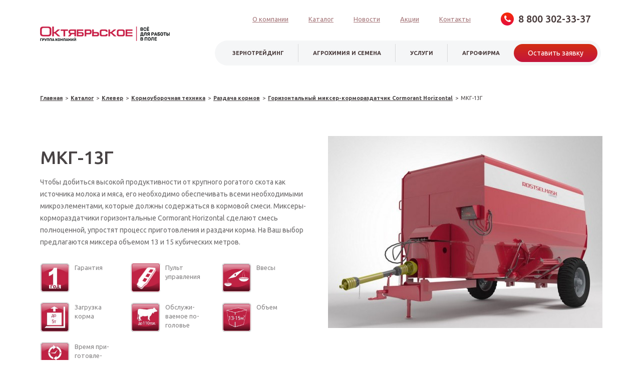

--- FILE ---
content_type: text/html; charset=UTF-8
request_url: http://obsagro.ru/catalog/klever/kormouborochnaya-tehnika/razdacha-kormov/gorizontalny-mikser-kormorazdatchik-cormorant-horizontal/mkg-13g
body_size: 8294
content:
<!DOCTYPE html>
<html  lang="ru">

<head>
    <meta charset="UTF-8">
    <base href="http://obsagro.ru">
    <link
        href='https://fonts.googleapis.com/css?family=Ubuntu:400,300,300italic,400italic,500,500italic,700,700italic&subset=latin,latin-ext,cyrillic,cyrillic-ext'
        rel='stylesheet' type='text/css'>
    <link
        href='https://fonts.googleapis.com/css?family=Open+Sans:400,300italic,300,400italic,600,600italic,700,700italic,800,800italic&subset=latin,greek-ext,vietnamese,cyrillic-ext,latin-ext,cyrillic,greek'
        rel='stylesheet' type='text/css'>

    <title>Горизонтальный миксер-кормораздатчик Cormorant Horizontal - МКГ-13Г</title>
    <meta name="csrf-param" content="_csrf">
    <meta name="csrf-token" content="X29fM3VIMzYLDjMHRThbWxYGAB4vfQd9PSMtYw8Nf0M6XW9EB2VHQA==">
    <meta name="yandex-verification" content="b9c614b9e5109136">
<link href="/assets/39841efd/css/bootstrap.css" rel="stylesheet">
<link href="/assets/4c2a8ed6/css/font-awesome.css" rel="stylesheet">
<link href="/assets/f70f6858/css/dotplant.css" rel="stylesheet">
<link href="/assets/39841efd/css/bootstrap-theme.css" rel="stylesheet">
<link href="/theme/stylesheets/feature-carousel.css" rel="stylesheet">
<link href="/theme/stylesheets/jquery.mCustomScrollbar.css" rel="stylesheet">
<link href="/theme/stylesheets/lightbox.css" rel="stylesheet">
<link href="/theme/stylesheets/styles.css" rel="stylesheet">
<link href="/theme/stylesheets/icomoon.css" rel="stylesheet">
<link href="/assets/2939bfdb/css/activeform.css" rel="stylesheet">
<link href="/assets/82945c31/css/kv-widgets.css" rel="stylesheet">
<link href="/assets/eec5aea5/css/typeahead.css" rel="stylesheet">
<link href="/assets/eec5aea5/css/typeahead-kv.css" rel="stylesheet">
<script type="text/javascript">var typeahead_c9cbca49 = {"hint":false};
</script></head>

<body itemscope itemtype="http://schema.org/WebPage">
<div class="body_wrap">
    <div class="container">
        <div class="row header">
            <div class="logo pull-left"><a
                    href="/">obsagro.ru</a></div>
            <ul class="lang_site pull-right">
                 
                 
             </ul>
            <div class="head_phone pull-right">
                8 800 302-33-37                            </div>

            <ul class="top_menu pull-right navigation-widget" role="navigation" itemscope="" itemtype="http://schema.org/SiteNavigationElement"><li class="dropdown"><a href="/o-kompanii" title="О компании" itemprop="url"><span itemprop="name">О компании</span></a>
<ul class='dropdown_menu' >
<li><a href="/o-kompanii/karera" title="Карьера" itemprop="url"><span itemprop="name">Карьера</span></a></li>
<li><a href="/o-kompanii/informaciya" title="Корпоративная информация" itemprop="url"><span itemprop="name">Корпоративная информация</span></a></li>
</ul>
</li>
<li><a href="/catalog" title="Каталог" itemprop="url"><span itemprop="name">Каталог</span></a></li>
<li><a href="/page/page/show?id=11" title="Новости" itemprop="url"><span itemprop="name">Новости</span></a></li>
<li><a href="/page/page/show?id=71" title="Акции" itemprop="url"><span itemprop="name">Акции</span></a></li>
<li><a href="/kontakty" title="Контакты" itemprop="url"><span itemprop="name">Контакты</span></a></li></ul>
            <ul class="main_menu pull-right"><li><a href="https://zernodorogo.ru/">зернотрейдинг</a>
</li><li><a href="/agrohimiya-i-semena">Агрохимия и семена</a>
</li><li><a href="/page/page/show?id=5">услуги</a>
</li><li><a href="/agrofirma">агрофирма</a>
</li><li><a class="application_btn" href="#modal-form-msg-modal" data-toggle="modal">Оставить заявку</a>
</li></ul>        </div>
    </div>
        <div class="container">
    <div class="row">
        <ul class="breadcrumbs" itemprop="breadcrumb"><li><a href="/">Главная</a><span>&gt;</span></li>
<li><a href="/catalog">Каталог</a><span>&gt;</span></li>
<li><a href="/catalog/klever">Клевер</a><span>&gt;</span></li>
<li><a href="/catalog/klever/kormouborochnaya-tehnika">Кормоуборочная техника</a><span>&gt;</span></li>
<li><a href="/catalog/klever/kormouborochnaya-tehnika/razdacha-kormov">Раздача кормов</a><span>&gt;</span></li>
<li><a href="/catalog/klever/kormouborochnaya-tehnika/razdacha-kormov/gorizontalny-mikser-kormorazdatchik-cormorant-horizontal">Горизонтальный миксер-кормораздатчик Cormorant Horizontal</a><span>&gt;</span></li>
<li class="active">МКГ-13Г</li>
</ul>        <div class="left_side">
            <h1 class="title for_content_str">МКГ-13Г</h1>            <div class="text"><p>Чтобы добиться высокой продуктивности от крупного рогатого скота как источника молока и мяса, его необходимо обеспечивать всеми необходимыми микроэлементами, которые должны содержаться в кормовой смеси. Миксеры-кормораздатчики горизонтальные Cormorant Horizontal сделают смесь полноценной, упростят процесс приготовления и раздачи корма. На Ваш выбор предлагаются миксера объемом 13 и 15 кубических метров.
</p></div>            <div class="catalog_item_pluses">
                <ul>
                        <li>
        <div class="icon_cat_item_pluses">
            <img src="/files/13.jpg" alt="1 год" title="1 год">        </div>
        <div class="text_cat_item_pluses hyphenate">Гарантия</div>
    </li>
    <li>
        <div class="icon_cat_item_pluses">
            <img src="/files/pprr-5.png" alt="Пульт управления" title="Пульт управления">        </div>
        <div class="text_cat_item_pluses hyphenate">Пульт управления</div>
    </li>
    <li>
        <div class="icon_cat_item_pluses">
            <img src="/files/16.jpg" alt="Ввесы" title="Ввесы">        </div>
        <div class="text_cat_item_pluses hyphenate">Ввесы</div>
    </li>
    <li>
        <div class="icon_cat_item_pluses">
            <img src="/files/07.jpg" alt="до 5т" title="до 5т">        </div>
        <div class="text_cat_item_pluses hyphenate">Загрузка корма</div>
    </li>
    <li>
        <div class="icon_cat_item_pluses">
            <img src="/files/08.jpg" alt="до 110гол." title="до 110гол.">        </div>
        <div class="text_cat_item_pluses hyphenate">Обслуживаемое поголовье</div>
    </li>
    <li>
        <div class="icon_cat_item_pluses">
            <img src="/files/11.jpg" alt="13-15м3" title="13-15м3">        </div>
        <div class="text_cat_item_pluses hyphenate">Объем</div>
    </li>
    <li>
        <div class="icon_cat_item_pluses">
            <img src="/files/12.jpg" alt="35минут" title="35минут">        </div>
        <div class="text_cat_item_pluses hyphenate">Время приготовления</div>
    </li>
                </ul>
            </div>
        </div>
        <div class="right_side">
            <div class="catalog_item_img">
                <img src="/files/thumbnail/32-548x384.jpg" alt="МКГ-13Г" title="МКГ-13Г">            </div>
        </div>
    </div>

    <div class="row">
        <ul class="nav nav-tabs for_five ">
            <li class=""><a href="#description_tab" class="wth_icon nav_tab_icon_6" data-toggle="tab">Описание техники</a></li>
                        <li class="active"><a href="#photo_tab" class="wth_icon nav_tab_icon_8" data-toggle="tab">Фотографии и видео</a></li>
                            <li class=""><a href="#teh_tab" class="wth_icon nav_tab_icon_9" data-toggle="tab">Технические данные</a></li>
                        <li class=""><a href="#down_tab" class="wth_icon nav_tab_icon_10" data-toggle="tab">Скачать брошюру</a></li>
        </ul>
        <div class="tab-content">
            <div class="tab-pane " id="description_tab">
                <div class="text">
                    <p>Чтобы добиться высокой продуктивности от крупного рогатого скота как источника молока и мяса, его необходимо обеспечивать всеми необходимыми микроэлементами, которые должны содержаться в кормовой смеси. Миксеры-кормораздатчики горизонтальные Cormorant Horizontal сделают смесь полноценной, упростят процесс приготовления и раздачи корма. На Ваш выбор предлагаются миксера объемом 13 и 15 кубических метров.
</p>                    
<p>Используется уникальная центральная смешивающая система. Выгрузка измельченной и смешанной массы происходит на две стороны, при этом левое выгрузное устройство — гидравлическое, а правое — механическое. Максимальное количество ингредиентов – 12. Специальная программа позволяет задавать 6 последовательных режимов раздачи корма, причем единовременная загрузка составляет от 4,8 тонн кормовых компонентов. Результатом использования машины с такой невероятной многофункциональностью и универсальностью станет здоровый сильный скот, увеличение надоев.
</p>
<div class="text_after_title">Опции
</div>
<ul class="tree_col">
	<li>Двухсторонняя центральная разгрузка;</li>
	<li>Парковочные тормоза;</li>
	<li>Гидравлические тормоза;</li>
	<li>Пневматические тормоза;</li>
	<li>Электрическое дистанционное управление (3 опции);</li>
	<li>Механическое дистанционное управление (3 опции)</li>
</ul>
<div class="text_after_title">Качественные преимущества миксера-кормораздатчика горизонтального Cormorant Horizontal 800-1200
</div>
<div class="catalog_item_pluses_more">
	<ul>
		<li>
		<div class="catalog_item_pluses_more_img_wrap">
			<a href="/theme/resources/product-images/PrMkg1.jpg" data-lightbox="tr1"><img src="/theme/resources/product-images/PrMkg1.jpg" alt="название"></a>
		</div>
		<div class="catalog_item_pluses_more_name">Отменное измельчение и смешивание
		</div>
		<div class="text">Центральная смешивающая система обеспечивает быстрое и равномерное измельчение и перемешивание травяной массы или сенажа с формированием фракций минимального размера за счет использования горизонтальных шнеков из высокопрочной стали толщиной 15 мм. В устройстве машины функционируют 184 ножа-измельчителя. Специальная конструкция витков шнека позволяет равномерно подавать корм через выгрузное окно.
		</div>
		</li>
		<li>
		<div class="catalog_item_pluses_more_img_wrap">
			<a href="/theme/resources/product-images/PrMkg2.jpg" data-lightbox="tr1"><img src="/theme/resources/product-images/PrMkg2.jpg" alt="название"></a>
		</div>
		<div class="catalog_item_pluses_more_name">Точность дозировки
		</div>
		<div class="text">Точность дозировки ингредиентов гарантирует электронная взвешивающая система G5.1.5 с тремя загрузочными ячейками. Также имеется возможность программирования 12 различных рационов.
		</div>
		</li>
		<li>
		<div class="catalog_item_pluses_more_img_wrap">
			<a href="/theme/resources/product-images/PrMkg3.jpg" data-lightbox="tr1"><img src="/theme/resources/product-images/PrMkg3.jpg" alt="название"></a>
		</div>
		<div class="catalog_item_pluses_more_name">Удобство использования
		</div>
		<div class="text">Система управление из кабины трактора (рычаги с тросовым приводом) обеспечивает удобство работы.
		</div>
		</li>
		<li>
		<div class="catalog_item_pluses_more_img_wrap">
			<a href="/theme/resources/product-images/PrMkg4.jpg" data-lightbox="tr1"><img src="/theme/resources/product-images/PrMkg4.jpg" alt="название"></a>
		</div>
		<div class="catalog_item_pluses_more_name">Долговечность
		</div>
		Корпус машины представляет собой сверхмощную стальную емкость с усиленным днищем толщиной 10 мм.
		<br>Задний бункер
		<br>Дополнительное окно на бункере обеспечивает легкую загрузку зерна и добавок.
		</li>
	</ul>
</div>                </div>
            </div>
                        <div class="tab-pane active" id="photo_tab">
                <div class="text_after_title bold_style for_content_str">Ознакомьтесь с фотографиями техники</div>
                <div class="tab_img_slider flexslider">
                    <ul class="slides">
                        <li>
   <ul class="news_event">
    <li>
        <a href="/files/32.jpg" class="n_e_img_wrap" data-lightbox="mkg-13g">
            <img src="/files/thumbnail/32-236x150.jpg" alt="МКГ-13Г" title="МКГ-13Г">        </a>
    </li>
            <li>
        <a href="/files/33.jpg" class="n_e_img_wrap" data-lightbox="mkg-13g">
            <img src="/files/thumbnail/33-236x150.jpg" alt="МКГ-13Г" title="МКГ-13Г">        </a>
    </li>
            <li>
        <a href="/files/cover-mkg-1.jpg" class="n_e_img_wrap" data-lightbox="mkg-13g">
            <img src="/files/thumbnail/cover-mkg-1-236x150.jpg" alt="МКГ-13Г" title="МКГ-13Г">        </a>
    </li>
            <li>
        <a href="/files/cover-mkg-3.jpg" class="n_e_img_wrap" data-lightbox="mkg-13g">
            <img src="/files/thumbnail/cover-mkg-3-236x150.jpg" alt="МКГ-13Г" title="МКГ-13Г">        </a>
    </li>
           </ul>
</li>
                        </ul>
                </div>
                            </div>
                            <div class="tab-pane" id="teh_tab">
                    <table class="tehnical_tab_cat_item">
    <tbody>
        <tr>
            <td>Модель</td>
            <td>МКГ-13Г</td>
        </tr>
        <tr>
            <td>Объем, куб. м.</td>
            <td>13</td>
        </tr>
        <tr>
            <td>Габаритные размеры, мм
                <br> - длина
                <br> - ширина
                <br> - высота</td>
            <td>6 000
                <br> 2 300
                <br> 2 600</td>
        </tr>
        <tr>
            <td>Вес собственный, тонн</td>
            <td>5</td>
        </tr>
        <tr>
            <td>Единовременная загрузка корма, тонн</td>
            <td>4,8</td>
        </tr>
        <tr>
            <td>Количество шнеков</td>
            <td>2 горизонтальных</td>
        </tr>
        <tr>
            <td>Смешивающая система</td>
            <td>Центральная</td>
        </tr>
        <tr>
            <td>Редуктор</td>
            <td>Односкоростной</td>
        </tr>
        <tr>
            <td>Система контроля</td>
            <td>Телефлекс кабели</td>
        </tr>
        <tr>
            <td>Взвешивающая система</td>
            <td>Электронная взвешивающая система G 5.1 5 с тремя загрузочными ячейками</td>
        </tr>
        <tr>
            <td>Выгрузное устройство</td>
            <td>На две стороны, левое выгрузное устройство – гидравлическое, а справа – механическое</td>
        </tr>
        <tr>
            <td>Высота выгрузки, см</td>
            <td>регулируемая</td>
        </tr>
        <tr>
            <td>Требуемая мощность трактора кВт/л.с.</td>
            <td>52/70</td>
        </tr>
        <tr>
            <td>Число оборотов ВОМ</td>
            <td>540</td>
        </tr>
        <tr>
            <td>Рабочая скорость движения, до, км/час</td>
            <td>15</td>
        </tr>
        <tr>
            <td>Время приготовления 1 порции корма, мин</td>
            <td>30-35</td>
        </tr>
        <tr>
            <td>Обслуживаемое поголовье одним миксером</td>
            <td>65-90</td>
        </tr>
        <tr>
            <td>Толщина стенок, мм</td>
            <td>6/8</td>
        </tr>
        <tr>
            <td>Толщина днища, мм</td>
            <td>10</td>
        </tr>
        <tr>
            <td>Грейферный загрузчик</td>
            <td>Да</td>
        </tr>
        <tr>
            <td>Опции</td>
            <td>- Двухсторонняя центральная разгрузка
                <br> - Парковочные тормоза
                <br> - Гидравлические тормоза
                <br> - Пневматические тормоза
                <br> - Электрическое дистанционное управление (3 опции)
                <br> - Механическое дистанционное управление (3 опции)</td>
        </tr>
    </tbody>
</table>                </div>
                        <div class="tab-pane" id="down_tab">
                <div class="text"><p>Чтобы добиться высокой продуктивности от крупного рогатого скота как источника молока и мяса, его необходимо обеспечивать всеми необходимыми микроэлементами, которые должны содержаться в кормовой смеси. Миксеры-кормораздатчики горизонтальные Cormorant Horizontal сделают смесь полноценной, упростят процесс приготовления и раздачи корма. На Ваш выбор предлагаются миксера объемом 13 и 15 кубических метров.
</p></div>                <ul class="download_file">
                                    </ul>
            </div>
        </div>
        <div class="interested_appliances_block modal_wrap">
            <div class="block_before_modal">
	<div class="title">Нужна консультация?
	</div>
	<div class="text_after_title">
		<p>Позвоните по нашему номеру в Тамбове <span style="font-weight:bold;">+7(4752) 71-12-37</span> и Липецке <span style="font-weight:bold;">+7(4742) 72-72-71</span>
		</p>
		<p>или оставьте заявку прямо сейчас
		</p>
	</div>
	<div class="text_align_center_wrap"><a href="#" class="application_btn">Оставить заявку </a>
	</div>
</div>            <div id="form-info-consult-needed" style="display: none;"><div class="thanks_for_like_modal">
                <button type="button" class="close_btn"></button>
                <div class="title">Отправлено!</div>
                <div class="text_after_title">
                    В ближайшее время мы Вам перезвоним.</div>
            </div></div><div class="like_modal_form">
    <button type="button" class="close_btn"></button>
    <div class="title">Оставить заявку</div>
    <form id="consult-needed" action="/default/submit-form?id=11" method="post" data-type="form-widget" enctype="multipart/form-data">
<input type="hidden" name="_csrf" value="X29fM3VIMzYLDjMHRThbWxYGAB4vfQd9PSMtYw8Nf0M6XW9EB2VHQA==">
    <div class="form_line small">
        <div class="form_grid">
                            <div class="form-group field-properties_form_11-cns_name">
<label class="control-label" for="properties_form_11-cns_name">Ваше имя</label>
<input type="text" id="properties_form_11-cns_name" class="form-control" name="Properties_Form_11[cns_name]" value="">

<div class="help-block"></div>
</div>                    </div>
        <div class="form_grid">
                            <div class="form-group field-properties_form_11-cns_phone required">
<label class="control-label" for="properties_form_11-cns_phone">Ваш телефон</label>
<input type="text" id="properties_form_11-cns_phone" class="form-control" name="Properties_Form_11[cns_phone]" value="" data-plugin-inputmask="inputmask_69a2315d">

<div class="help-block"></div>
</div>                    </div>
    </div>
    <button type="submit" class="application_btn">Оставить заявку</button>    </form></div>        </div>
    </div>
</div>
<div class="container footer">
    <div class="row">
        <div class="bot_menu_wrap">
                                        <div class="bot_menu">
                    <ul class="navigation-widget" role="navigation" itemscope="" itemtype="http://schema.org/SiteNavigationElement"><li><a href="/o-kompanii" title="О компании" itemprop="url"><span itemprop="name">О компании</span></a></li>
<li><a href="/o-kompanii/karera" title="Вакансии" itemprop="url"><span itemprop="name">Вакансии</span></a></li></ul>                </div>
                            <div class="bot_menu">
                    <ul class="navigation-widget" role="navigation" itemscope="" itemtype="http://schema.org/SiteNavigationElement"><li><a href="#" title="Деятельность" itemprop="url"><span itemprop="name">Деятельность</span></a></li>
<li><a href="https://zernodorogo.ru/" title="Зернотрейдинг" itemprop="url"><span itemprop="name">Зернотрейдинг</span></a></li>
<li><a href="/agrohimiya-i-semena" title="Агрохимия и семена" itemprop="url"><span itemprop="name">Агрохимия и семена</span></a></li>
<li><a href="/page/page/show?id=5" title="Услуги" itemprop="url"><span itemprop="name">Услуги</span></a></li>
<li><a href="/agrofirma" title="Агрофирма" itemprop="url"><span itemprop="name">Агрофирма</span></a></li></ul>                </div>
                            <div class="bot_menu">
                    <ul class="navigation-widget" role="navigation" itemscope="" itemtype="http://schema.org/SiteNavigationElement"><li><a href="/catalog" title="Каталог" itemprop="url"><span itemprop="name">Каталог</span></a></li></ul>                </div>
                            <div class="bot_menu">
                    <ul class="navigation-widget" role="navigation" itemscope="" itemtype="http://schema.org/SiteNavigationElement"><li><a href="/press-centr" title="Пресс-центр" itemprop="url"><span itemprop="name">Пресс-центр</span></a></li>
<li><a href="/page/page/show?id=11" title="Новости" itemprop="url"><span itemprop="name">Новости</span></a></li>
<li><a href="/page/page/show?id=10" title="Мероприятия" itemprop="url"><span itemprop="name">Мероприятия</span></a></li></ul>                </div>
                        <div class="foot_contact_block" style="margin-top: -14px;">
                <script rel="display: none;" src="https://use.fontawesome.com/65d64b722b.js"></script>
<p><b>Мы в соцсетях:</b>
</p>
<div><a style="color: #c4153c; font-size: 20pt; margin: 5px; text-decoration: none;" href="https://vk.com/teamoctober" class="fa fa-vk fa-1x"></a>
	<a style="color: #c4153c; font-size: 20pt; margin: 5px; text-decoration: none;" href="https://www.youtube.com/channel/UCxkIs2J5Wwt_xugvzPYRTAQ" class="fa fa-youtube fa-1x"></a>
	<a style="color: #c4153c; font-size: 20pt; margin: 5px; text-decoration: none;" href="https://t.me/ObsagroTMBBOT" class="fa fa-telegram fa-1x"></a>
	<a style="color: #c4153c; font-size: 20pt; margin: 5px; text-decoration: none;" href="viber://pa?chatURI=obsagro" class="fa fa-phone-square fa-1x"></a>
</div>
<p>
</p>
<p><b>8-800-302-33-37, +7 (4752) 71-12-37</b>
</p>
<p><b>Юридический адрес:</b> Тамбовская обл., Тамбовский р-н, п.свх. «Селезнёвский», ул. Магистральная 13, 392550
</p>
<p><b>Почтовый адрес:</b> г.Тамбов, ул. Бастионная, 392029
</p>
<p><b>Адрес в Тамбове:</b> г.Тамбов, ул. Бастионная, 392029
</p>
<p><b>Адрес в Липецке:</b> г. Липецк, 299 км федеральной автодороги Орел-Тамбов, владение 2в
</p>                <div class="finder_foot">
                    <form id="footerSearch" class="form-vertical" action="/search" method="get"><input type="text" id="search-q" class="form-control" name="Search[q]" value="" data-krajee-typeahead="typeahead_c9cbca49">                    <button type="submit">&nbsp;</button>
                    </form>                </div>
            </div>
        </div>
        <div class="foot_last_line">
            <div class="copyright">© АО Октябрьское, 2026<img src="/files/dot.png" width="1" height="1" alt=""><a href="http://tambov.rostselmash.com"></a>
</div>            <p class="dev-link">Techbox.one - <a href="https://techbox.one/" target="_blank" rel="nofollow">Создание сайтов</a>.</p>
        </div>
    </div>
</div>

<div class="like_modal_bg">&nbsp;</div>

</div>

 
<div id="modal-form-msg-modal" class="fade modal" role="dialog" tabindex="-1">
<div class="modal-dialog ">
<div class="modal-content">
<div class="modal-header">
<button type="button" class="close" data-dismiss="modal" aria-hidden="true">&times;</button>
Оставить заявку
</div>
<div class="modal-body">
<form id="msg-modal" action="/default/submit-form?id=14" method="post" data-type="form-widget" enctype="multipart/form-data">
<input type="hidden" name="_csrf" value="X29fM3VIMzYLDjMHRThbWxYGAB4vfQd9PSMtYw8Nf0M6XW9EB2VHQA=="><div class="form_line small">
    <div class="form_grid" id="msg_subject">
                        <div class="form-group field-properties_form_14-msg_subject required">
<label class="control-label" for="properties_form_14-msg_subject">Тема письма</label>
<select id="properties_form_14-msg_subject" class="form-control" name="Properties_Form_14[msg_subject]">
<option value="1">Сервис</option>
<option value="2">Запчасти</option>
<option value="3">Общая</option>
</select>

<div class="help-block"></div>
</div>            </div>
    <div class="form_grid" id="msg_company" style="display: none;">
                    <div class="form-group field-properties_form_14-msg_company">
<label class="control-label" for="properties_form_14-msg_company">Название компании</label>
<input type="text" id="properties_form_14-msg_company" class="form-control" name="Properties_Form_14[msg_company]" value="">

<div class="help-block"></div>
</div>            </div>
    <div class="form_grid" id="msg_name">
                    <div class="form-group field-properties_form_14-msg_name">
<label class="control-label" for="properties_form_14-msg_name">Ваше имя</label>
<input type="text" id="properties_form_14-msg_name" class="form-control" name="Properties_Form_14[msg_name]" value="">

<div class="help-block"></div>
</div>            </div>
    <div class="form_grid" id="msg_phone">
                    <div class="form-group field-properties_form_14-msg_phone">
<label class="control-label" for="properties_form_14-msg_phone">Ваш телефон</label>
<input type="text" id="properties_form_14-msg_phone" class="form-control" name="Properties_Form_14[msg_phone]" value="" data-plugin-inputmask="inputmask_ab2eef2c">

<div class="help-block"></div>
</div>            </div>
    <div class="form_grid" id="msg_filial">
                        <div class="form-group field-properties_form_14-msg_filial">
<label class="control-label" for="properties_form_14-msg_filial">Ближайший филиал</label>
<select id="properties_form_14-msg_filial" class="form-control" name="Properties_Form_14[msg_filial]">
<option value="431">Тамбов</option>
<option value="432">Липецк</option>
</select>

<div class="help-block"></div>
</div>            </div>
    <div class="form_grid" id="msg_model">
                    <div class="form-group field-properties_form_14-msg_model">
<label class="control-label" for="properties_form_14-msg_model">Модель</label>
<input type="text" id="properties_form_14-msg_model" class="form-control" name="Properties_Form_14[msg_model]" value="">

<div class="help-block"></div>
</div>            </div>
    <div class="form_grid" id="msg_serial">
                    <div class="form-group field-properties_form_14-msg_serial">
<label class="control-label" for="properties_form_14-msg_serial">Серийный номер</label>
<input type="text" id="properties_form_14-msg_serial" class="form-control" name="Properties_Form_14[msg_serial]" value="">

<div class="help-block"></div>
</div>            </div>
    <div class="form_grid" id="msg_place">
                    <div class="form-group field-properties_form_14-msg_place">
<label class="control-label" for="properties_form_14-msg_place">Местонахождение машины</label>
<input type="text" id="properties_form_14-msg_place" class="form-control" name="Properties_Form_14[msg_place]" value="">

<div class="help-block"></div>
</div>            </div>
    <div class="form_grid" id="msg_why">
                    <div class="form-group field-properties_form_14-msg_why">
<label class="control-label" for="properties_form_14-msg_why">Причина обращения</label>
<input type="text" id="properties_form_14-msg_why" class="form-control" name="Properties_Form_14[msg_why]" value="">

<div class="help-block"></div>
</div>            </div>
    <div class="form_grid" id="msg_motohours">
                    <div class="form-group field-properties_form_14-msg_motohours">
<label class="control-label" for="properties_form_14-msg_motohours">Кол-во моточасов наработки</label>
<input type="text" id="properties_form_14-msg_motohours" class="form-control" name="Properties_Form_14[msg_motohours]" value="">

<div class="help-block"></div>
</div>            </div>
    <div class="form_grid" id="msg_year">
                    <div class="form-group field-properties_form_14-msg_year">
<label class="control-label" for="properties_form_14-msg_year">Год выпуска машины</label>
<input type="text" id="properties_form_14-msg_year" class="form-control" name="Properties_Form_14[msg_year]" value="">

<div class="help-block"></div>
</div>            </div>
</div>
<div class="form_line medium">
    <div class="form_grid" id="msg_text">
                    <div class="form-group field-properties_form_14-msg_text required">
<label class="control-label" for="properties_form_14-msg_text">Текст сообщения</label>
<textarea id="properties_form_14-msg_text" class="form-control" name="Properties_Form_14[msg_text]"></textarea>

<div class="help-block"></div>
</div>            </div>
</div>
<div class="text_align_right_wrap">
    <button type="submit" class="application_btn">Оставить заявку</button></div>
</form>
</div>

</div>
</div>
</div>
<div id="modal-form-info-msg-modal" class="fade modal" role="dialog" tabindex="-1">
<div class="modal-dialog modal-sm">
<div class="modal-content">
<div class="modal-header">
<button type="button" class="close" data-dismiss="modal" aria-hidden="true">&times;</button>
 
</div>
<div class="modal-body">
<div class="modal_thanks_icon">
</div>
<div class="title">Заявка отправлена!
</div>
<div class="text_after_title">
	<p>Спасибо за обращение,
	</p>
	<p>в ближайшее время с Вами свяжется менеджер.
	</p>
</div>
</div>

</div>
</div>
</div>
<a href="#" class="go-to-top"></a>
<script src="/assets/4ab10b5d/jquery.js"></script>
<script src="/assets/5d6b36e7/js/ajax-form.js"></script>
<script src="/assets/97087d60/yii.js"></script>
<script src="/assets/4a9df63/jquery.inputmask.bundle.js"></script>
<script src="/assets/97087d60/yii.validation.js"></script>
<script src="/assets/97087d60/yii.activeForm.js"></script>
<script src="/assets/39841efd/js/bootstrap.js"></script>
<script src="/assets/f70f6858/js/main.js"></script>
<script src="/theme/javascripts/chosen.jquery.js"></script>
<script src="/theme/javascripts/device.min.js"></script>
<script src="/theme/javascripts/jquery.carouFredSel-6.0.4-packed.js"></script>
<script src="/theme/javascripts/jquery.flexslider.js"></script>
<script src="/theme/javascripts/jquery.featureCarousel.min.js"></script>
<script src="/theme/javascripts/jquery.mCustomScrollbar.js"></script>
<script src="/theme/javascripts/lightbox.min.js"></script>
<script src="/theme/javascripts/jscroller-0.4.js"></script>
<script src="/theme/javascripts/hyphenator.js"></script>
<script src="/theme/javascripts/custom.js"></script>
<script src="/assets/2939bfdb/js/activeform.js"></script>
<script src="/assets/eec5aea5/js/typeahead.bundle.js"></script>
<script src="/assets/eec5aea5/js/typeahead-kv.js"></script>
<script src="/assets/eec5aea5/js/handlebars.js"></script>
<script type="text/javascript">jQuery(document).ready(function () {
var inputmask_69a2315d = {"mask":"+7(999)999-99-99"};
$("#properties_form_11-cns_phone").inputmask(inputmask_69a2315d);
jQuery('#consult-needed').yiiActiveForm([{"id":"properties_form_11-cns_phone","name":"cns_phone","container":".field-properties_form_11-cns_phone","input":"#properties_form_11-cns_phone","validate":function (attribute, value, messages, deferred, $form) {yii.validation.required(value, messages, {"message":"Необходимо заполнить «Ваш телефон»."});}}], []);
var $el=jQuery("#footerSearch .kv-hint-special");if($el.length){$el.each(function(){$(this).activeFieldHint()});}
var search_q_data_1 = new Bloodhound({"datumTokenizer":Bloodhound.tokenizers.whitespace,"queryTokenizer":Bloodhound.tokenizers.whitespace,"remote":{"url":"/default/auto-complete-search?term=QUERY","wildcard":"QUERY"}});
kvInitTA('search-q', typeahead_c9cbca49, [{"templates":{"empty":"<span class=\"empty-search\">Нажмите enter для поиска</span>","suggestion":Handlebars.compile('<a href="{{url}}">{{name}}</a>')},"display":"name","name":"search_q_data_1","source":search_q_data_1.ttAdapter()}]);
jQuery('#footerSearch').yiiActiveForm([], []);
var inputmask_ab2eef2c = {"mask":"+7 (999)999-99-99"};
$("#properties_form_14-msg_phone").inputmask(inputmask_ab2eef2c);
jQuery('#msg-modal').yiiActiveForm([{"id":"properties_form_14-msg_subject","name":"msg_subject","container":".field-properties_form_14-msg_subject","input":"#properties_form_14-msg_subject","validate":function (attribute, value, messages, deferred, $form) {yii.validation.required(value, messages, {"message":"Необходимо заполнить «Тема письма»."});}},{"id":"properties_form_14-msg_text","name":"msg_text","container":".field-properties_form_14-msg_text","input":"#properties_form_14-msg_text","validate":function (attribute, value, messages, deferred, $form) {yii.validation.required(value, messages, {"message":"Необходимо заполнить «Текст сообщения»."});}}], []);
jQuery('#modal-form-msg-modal').modal({"show":false});
jQuery('#modal-form-info-msg-modal').modal({"show":false});
});</script></body>
</html>


--- FILE ---
content_type: text/css; charset=utf-8
request_url: http://obsagro.ru/theme/stylesheets/feature-carousel.css
body_size: 643
content:
/********************
 * FEATURE CAROUSEL *
 ********************/
.carousel-container {
  position:relative;
  height: 415px;
  width: 560px;
  padding-top: 380px;
  text-align: center;
}
.carousel-image {
  border:0;
  display:block;
}
.carousel-feature {
  position:absolute;
  top:-1000px;
  left:-1000px;
  border: 9px solid #ffffff;
  cursor:pointer;
  /*opacity: 1 !important;*/
}
.carousel-feature .carousel-caption {
  position:absolute;
  bottom:0;
  width:100%;
  background-color:#000;
}
.carousel-feature .carousel-caption p {
  margin:0;
  padding:5px;
  font-weight:bold;
  font-size:12px;
  color:white;
}
.tracker-summation-container {
  position:absolute;
  color:white;
  right: 0;
  left: 0;
  bottom: 0px;
  padding:0;
  display: none;
  background-color:#000;
}
.tracker-individual-container {
  position: relative;
  padding: 15px 17px;
  display: inline-block !important;
  margin:0;
  bottom: 0;
  text-align: center;
  background: #831b04;
  visibility: visible !important;
  line-height: 8px;
  -webkit-border-radius: 18px;
  -moz-border-radius: 18px;
  -ms-border-radius: 18px;
  -o-border-radius: 18px;
  border-radius: 18px;
}
.tracker-individual-container li {
  list-style:none;
  display: inline-block;
  margin: 0 8px;
  height: 8px;
  line-height: 8px;
  width: 8px;
}
.tracker-individual-container .tracker-individual-blip {
 
  line-height: 8px;
  text-indent: -9999px;
  -webkit-border-radius: 50%;
  -moz-border-radius: 50%;
  -ms-border-radius: 50%;
  -o-border-radius: 50%;
  border-radius: 50%;
  background: #64220c;
}
.tracker-individual-container .tracker-individual-blip-selected {
  background-color:#e85927;
}
#carousel-left {
  position:absolute;
  bottom:33px;
  left:220px;
  cursor:pointer;
}
#carousel-right {
  position:absolute;
  bottom:33px;
  right:220px;
  cursor:pointer;
}

--- FILE ---
content_type: text/css; charset=utf-8
request_url: http://obsagro.ru/theme/stylesheets/styles.css
body_size: 55052
content:
@charset "UTF-8";
/*!
 * Bootstrap v3.3.7 (http://getbootstrap.com)
 * Copyright 2011-2016 Twitter, Inc.
 * Licensed under MIT (https://github.com/twbs/bootstrap/blob/master/LICENSE)
 */
/*! normalize.css v3.0.3 | MIT License | github.com/necolas/normalize.css */
/* line 9, ../../../../../../.rvm/gems/ruby-2.0.0-p648/gems/bootstrap-sass-3.3.7/assets/stylesheets/bootstrap/_normalize.scss */
html {
  font-family: sans-serif;
  -ms-text-size-adjust: 100%;
  -webkit-text-size-adjust: 100%;
}

/* line 19, ../../../../../../.rvm/gems/ruby-2.0.0-p648/gems/bootstrap-sass-3.3.7/assets/stylesheets/bootstrap/_normalize.scss */
body {
  margin: 0;
}

/* line 33, ../../../../../../.rvm/gems/ruby-2.0.0-p648/gems/bootstrap-sass-3.3.7/assets/stylesheets/bootstrap/_normalize.scss */
article,
aside,
details,
figcaption,
figure,
footer,
header,
hgroup,
main,
menu,
nav,
section,
summary {
  display: block;
}

/* line 54, ../../../../../../.rvm/gems/ruby-2.0.0-p648/gems/bootstrap-sass-3.3.7/assets/stylesheets/bootstrap/_normalize.scss */
audio,
canvas,
progress,
video {
  display: inline-block;
  vertical-align: baseline;
}

/* line 67, ../../../../../../.rvm/gems/ruby-2.0.0-p648/gems/bootstrap-sass-3.3.7/assets/stylesheets/bootstrap/_normalize.scss */
audio:not([controls]) {
  display: none;
  height: 0;
}

/* line 77, ../../../../../../.rvm/gems/ruby-2.0.0-p648/gems/bootstrap-sass-3.3.7/assets/stylesheets/bootstrap/_normalize.scss */
[hidden],
template {
  display: none;
}

/* line 89, ../../../../../../.rvm/gems/ruby-2.0.0-p648/gems/bootstrap-sass-3.3.7/assets/stylesheets/bootstrap/_normalize.scss */
a {
  background-color: transparent;
}

/* line 98, ../../../../../../.rvm/gems/ruby-2.0.0-p648/gems/bootstrap-sass-3.3.7/assets/stylesheets/bootstrap/_normalize.scss */
a:active,
a:hover {
  outline: 0;
}

/* line 110, ../../../../../../.rvm/gems/ruby-2.0.0-p648/gems/bootstrap-sass-3.3.7/assets/stylesheets/bootstrap/_normalize.scss */
abbr[title] {
  border-bottom: 1px dotted;
}

/* line 118, ../../../../../../.rvm/gems/ruby-2.0.0-p648/gems/bootstrap-sass-3.3.7/assets/stylesheets/bootstrap/_normalize.scss */
b,
strong {
  font-weight: bold;
}

/* line 127, ../../../../../../.rvm/gems/ruby-2.0.0-p648/gems/bootstrap-sass-3.3.7/assets/stylesheets/bootstrap/_normalize.scss */
dfn {
  font-style: italic;
}

/* line 136, ../../../../../../.rvm/gems/ruby-2.0.0-p648/gems/bootstrap-sass-3.3.7/assets/stylesheets/bootstrap/_normalize.scss */
h1 {
  font-size: 2em;
  margin: 0.67em 0;
}

/* line 145, ../../../../../../.rvm/gems/ruby-2.0.0-p648/gems/bootstrap-sass-3.3.7/assets/stylesheets/bootstrap/_normalize.scss */
mark {
  background: #ff0;
  color: #000;
}

/* line 154, ../../../../../../.rvm/gems/ruby-2.0.0-p648/gems/bootstrap-sass-3.3.7/assets/stylesheets/bootstrap/_normalize.scss */
small {
  font-size: 80%;
}

/* line 162, ../../../../../../.rvm/gems/ruby-2.0.0-p648/gems/bootstrap-sass-3.3.7/assets/stylesheets/bootstrap/_normalize.scss */
sub,
sup {
  font-size: 75%;
  line-height: 0;
  position: relative;
  vertical-align: baseline;
}

/* line 170, ../../../../../../.rvm/gems/ruby-2.0.0-p648/gems/bootstrap-sass-3.3.7/assets/stylesheets/bootstrap/_normalize.scss */
sup {
  top: -0.5em;
}

/* line 174, ../../../../../../.rvm/gems/ruby-2.0.0-p648/gems/bootstrap-sass-3.3.7/assets/stylesheets/bootstrap/_normalize.scss */
sub {
  bottom: -0.25em;
}

/* line 185, ../../../../../../.rvm/gems/ruby-2.0.0-p648/gems/bootstrap-sass-3.3.7/assets/stylesheets/bootstrap/_normalize.scss */
img {
  border: 0;
}

/* line 193, ../../../../../../.rvm/gems/ruby-2.0.0-p648/gems/bootstrap-sass-3.3.7/assets/stylesheets/bootstrap/_normalize.scss */
svg:not(:root) {
  overflow: hidden;
}

/* line 204, ../../../../../../.rvm/gems/ruby-2.0.0-p648/gems/bootstrap-sass-3.3.7/assets/stylesheets/bootstrap/_normalize.scss */
figure {
  margin: 1em 40px;
}

/* line 212, ../../../../../../.rvm/gems/ruby-2.0.0-p648/gems/bootstrap-sass-3.3.7/assets/stylesheets/bootstrap/_normalize.scss */
hr {
  box-sizing: content-box;
  height: 0;
}

/* line 221, ../../../../../../.rvm/gems/ruby-2.0.0-p648/gems/bootstrap-sass-3.3.7/assets/stylesheets/bootstrap/_normalize.scss */
pre {
  overflow: auto;
}

/* line 229, ../../../../../../.rvm/gems/ruby-2.0.0-p648/gems/bootstrap-sass-3.3.7/assets/stylesheets/bootstrap/_normalize.scss */
code,
kbd,
pre,
samp {
  font-family: monospace, monospace;
  font-size: 1em;
}

/* line 252, ../../../../../../.rvm/gems/ruby-2.0.0-p648/gems/bootstrap-sass-3.3.7/assets/stylesheets/bootstrap/_normalize.scss */
button,
input,
optgroup,
select,
textarea {
  color: inherit;
  font: inherit;
  margin: 0;
}

/* line 266, ../../../../../../.rvm/gems/ruby-2.0.0-p648/gems/bootstrap-sass-3.3.7/assets/stylesheets/bootstrap/_normalize.scss */
button {
  overflow: visible;
}

/* line 277, ../../../../../../.rvm/gems/ruby-2.0.0-p648/gems/bootstrap-sass-3.3.7/assets/stylesheets/bootstrap/_normalize.scss */
button,
select {
  text-transform: none;
}

/* line 290, ../../../../../../.rvm/gems/ruby-2.0.0-p648/gems/bootstrap-sass-3.3.7/assets/stylesheets/bootstrap/_normalize.scss */
button,
html input[type="button"],
input[type="reset"],
input[type="submit"] {
  -webkit-appearance: button;
  cursor: pointer;
}

/* line 302, ../../../../../../.rvm/gems/ruby-2.0.0-p648/gems/bootstrap-sass-3.3.7/assets/stylesheets/bootstrap/_normalize.scss */
button[disabled],
html input[disabled] {
  cursor: default;
}

/* line 311, ../../../../../../.rvm/gems/ruby-2.0.0-p648/gems/bootstrap-sass-3.3.7/assets/stylesheets/bootstrap/_normalize.scss */
button::-moz-focus-inner,
input::-moz-focus-inner {
  border: 0;
  padding: 0;
}

/* line 322, ../../../../../../.rvm/gems/ruby-2.0.0-p648/gems/bootstrap-sass-3.3.7/assets/stylesheets/bootstrap/_normalize.scss */
input {
  line-height: normal;
}

/* line 334, ../../../../../../.rvm/gems/ruby-2.0.0-p648/gems/bootstrap-sass-3.3.7/assets/stylesheets/bootstrap/_normalize.scss */
input[type="checkbox"],
input[type="radio"] {
  box-sizing: border-box;
  padding: 0;
}

/* line 346, ../../../../../../.rvm/gems/ruby-2.0.0-p648/gems/bootstrap-sass-3.3.7/assets/stylesheets/bootstrap/_normalize.scss */
input[type="number"]::-webkit-inner-spin-button,
input[type="number"]::-webkit-outer-spin-button {
  height: auto;
}

/* line 356, ../../../../../../.rvm/gems/ruby-2.0.0-p648/gems/bootstrap-sass-3.3.7/assets/stylesheets/bootstrap/_normalize.scss */
input[type="search"] {
  -webkit-appearance: textfield;
  box-sizing: content-box;
}

/* line 367, ../../../../../../.rvm/gems/ruby-2.0.0-p648/gems/bootstrap-sass-3.3.7/assets/stylesheets/bootstrap/_normalize.scss */
input[type="search"]::-webkit-search-cancel-button,
input[type="search"]::-webkit-search-decoration {
  -webkit-appearance: none;
}

/* line 376, ../../../../../../.rvm/gems/ruby-2.0.0-p648/gems/bootstrap-sass-3.3.7/assets/stylesheets/bootstrap/_normalize.scss */
fieldset {
  border: 1px solid #c0c0c0;
  margin: 0 2px;
  padding: 0.35em 0.625em 0.75em;
}

/* line 387, ../../../../../../.rvm/gems/ruby-2.0.0-p648/gems/bootstrap-sass-3.3.7/assets/stylesheets/bootstrap/_normalize.scss */
legend {
  border: 0;
  padding: 0;
}

/* line 396, ../../../../../../.rvm/gems/ruby-2.0.0-p648/gems/bootstrap-sass-3.3.7/assets/stylesheets/bootstrap/_normalize.scss */
textarea {
  overflow: auto;
}

/* line 405, ../../../../../../.rvm/gems/ruby-2.0.0-p648/gems/bootstrap-sass-3.3.7/assets/stylesheets/bootstrap/_normalize.scss */
optgroup {
  font-weight: bold;
}

/* line 416, ../../../../../../.rvm/gems/ruby-2.0.0-p648/gems/bootstrap-sass-3.3.7/assets/stylesheets/bootstrap/_normalize.scss */
table {
  border-collapse: collapse;
  border-spacing: 0;
}

/* line 421, ../../../../../../.rvm/gems/ruby-2.0.0-p648/gems/bootstrap-sass-3.3.7/assets/stylesheets/bootstrap/_normalize.scss */
td,
th {
  padding: 0;
}

/*! Source: https://github.com/h5bp/html5-boilerplate/blob/master/src/css/main.css */
@media print {
  /* line 9, ../../../../../../.rvm/gems/ruby-2.0.0-p648/gems/bootstrap-sass-3.3.7/assets/stylesheets/bootstrap/_print.scss */
  *,
  *:before,
  *:after {
    background: transparent !important;
    color: #000 !important;
    box-shadow: none !important;
    text-shadow: none !important;
  }

  /* line 18, ../../../../../../.rvm/gems/ruby-2.0.0-p648/gems/bootstrap-sass-3.3.7/assets/stylesheets/bootstrap/_print.scss */
  a,
  a:visited {
    text-decoration: underline;
  }

  /* line 23, ../../../../../../.rvm/gems/ruby-2.0.0-p648/gems/bootstrap-sass-3.3.7/assets/stylesheets/bootstrap/_print.scss */
  a[href]:after {
    content: " (" attr(href) ")";
  }

  /* line 27, ../../../../../../.rvm/gems/ruby-2.0.0-p648/gems/bootstrap-sass-3.3.7/assets/stylesheets/bootstrap/_print.scss */
  abbr[title]:after {
    content: " (" attr(title) ")";
  }

  /* line 33, ../../../../../../.rvm/gems/ruby-2.0.0-p648/gems/bootstrap-sass-3.3.7/assets/stylesheets/bootstrap/_print.scss */
  a[href^="#"]:after,
  a[href^="javascript:"]:after {
    content: "";
  }

  /* line 38, ../../../../../../.rvm/gems/ruby-2.0.0-p648/gems/bootstrap-sass-3.3.7/assets/stylesheets/bootstrap/_print.scss */
  pre,
  blockquote {
    border: 1px solid #999;
    page-break-inside: avoid;
  }

  /* line 44, ../../../../../../.rvm/gems/ruby-2.0.0-p648/gems/bootstrap-sass-3.3.7/assets/stylesheets/bootstrap/_print.scss */
  thead {
    display: table-header-group;
  }

  /* line 48, ../../../../../../.rvm/gems/ruby-2.0.0-p648/gems/bootstrap-sass-3.3.7/assets/stylesheets/bootstrap/_print.scss */
  tr,
  img {
    page-break-inside: avoid;
  }

  /* line 53, ../../../../../../.rvm/gems/ruby-2.0.0-p648/gems/bootstrap-sass-3.3.7/assets/stylesheets/bootstrap/_print.scss */
  img {
    max-width: 100% !important;
  }

  /* line 57, ../../../../../../.rvm/gems/ruby-2.0.0-p648/gems/bootstrap-sass-3.3.7/assets/stylesheets/bootstrap/_print.scss */
  p,
  h2,
  h3 {
    orphans: 3;
    widows: 3;
  }

  /* line 64, ../../../../../../.rvm/gems/ruby-2.0.0-p648/gems/bootstrap-sass-3.3.7/assets/stylesheets/bootstrap/_print.scss */
  h2,
  h3 {
    page-break-after: avoid;
  }

  /* line 72, ../../../../../../.rvm/gems/ruby-2.0.0-p648/gems/bootstrap-sass-3.3.7/assets/stylesheets/bootstrap/_print.scss */
  .navbar {
    display: none;
  }

  /* line 77, ../../../../../../.rvm/gems/ruby-2.0.0-p648/gems/bootstrap-sass-3.3.7/assets/stylesheets/bootstrap/_print.scss */
  .btn > .caret,
  .dropup > .btn > .caret {
    border-top-color: #000 !important;
  }

  /* line 81, ../../../../../../.rvm/gems/ruby-2.0.0-p648/gems/bootstrap-sass-3.3.7/assets/stylesheets/bootstrap/_print.scss */
  .label {
    border: 1px solid #000;
  }

  /* line 85, ../../../../../../.rvm/gems/ruby-2.0.0-p648/gems/bootstrap-sass-3.3.7/assets/stylesheets/bootstrap/_print.scss */
  .table {
    border-collapse: collapse !important;
  }
  /* line 88, ../../../../../../.rvm/gems/ruby-2.0.0-p648/gems/bootstrap-sass-3.3.7/assets/stylesheets/bootstrap/_print.scss */
  .table td,
  .table th {
    background-color: #fff !important;
  }

  /* line 94, ../../../../../../.rvm/gems/ruby-2.0.0-p648/gems/bootstrap-sass-3.3.7/assets/stylesheets/bootstrap/_print.scss */
  .table-bordered th,
  .table-bordered td {
    border: 1px solid #ddd !important;
  }
}
@font-face {
  font-family: 'Glyphicons Halflings';
  src: url("../fonts/bootstrap/glyphicons-halflings-regular.eot");
  src: url("../fonts/bootstrap/glyphicons-halflings-regular.eot?#iefix") format("embedded-opentype"), url("../fonts/bootstrap/glyphicons-halflings-regular.woff2") format("woff2"), url("../fonts/bootstrap/glyphicons-halflings-regular.woff") format("woff"), url("../fonts/bootstrap/glyphicons-halflings-regular.ttf") format("truetype"), url("../fonts/bootstrap/glyphicons-halflings-regular.svg#glyphicons_halflingsregular") format("svg");
}
/* line 24, ../../../../../../.rvm/gems/ruby-2.0.0-p648/gems/bootstrap-sass-3.3.7/assets/stylesheets/bootstrap/_glyphicons.scss */
.glyphicon {
  position: relative;
  top: 1px;
  display: inline-block;
  font-family: 'Glyphicons Halflings';
  font-style: normal;
  font-weight: normal;
  line-height: 1;
  -webkit-font-smoothing: antialiased;
  -moz-osx-font-smoothing: grayscale;
}

/* line 37, ../../../../../../.rvm/gems/ruby-2.0.0-p648/gems/bootstrap-sass-3.3.7/assets/stylesheets/bootstrap/_glyphicons.scss */
.glyphicon-asterisk:before {
  content: "\002a";
}

/* line 38, ../../../../../../.rvm/gems/ruby-2.0.0-p648/gems/bootstrap-sass-3.3.7/assets/stylesheets/bootstrap/_glyphicons.scss */
.glyphicon-plus:before {
  content: "\002b";
}

/* line 40, ../../../../../../.rvm/gems/ruby-2.0.0-p648/gems/bootstrap-sass-3.3.7/assets/stylesheets/bootstrap/_glyphicons.scss */
.glyphicon-euro:before,
.glyphicon-eur:before {
  content: "\20ac";
}

/* line 41, ../../../../../../.rvm/gems/ruby-2.0.0-p648/gems/bootstrap-sass-3.3.7/assets/stylesheets/bootstrap/_glyphicons.scss */
.glyphicon-minus:before {
  content: "\2212";
}

/* line 42, ../../../../../../.rvm/gems/ruby-2.0.0-p648/gems/bootstrap-sass-3.3.7/assets/stylesheets/bootstrap/_glyphicons.scss */
.glyphicon-cloud:before {
  content: "\2601";
}

/* line 43, ../../../../../../.rvm/gems/ruby-2.0.0-p648/gems/bootstrap-sass-3.3.7/assets/stylesheets/bootstrap/_glyphicons.scss */
.glyphicon-envelope:before {
  content: "\2709";
}

/* line 44, ../../../../../../.rvm/gems/ruby-2.0.0-p648/gems/bootstrap-sass-3.3.7/assets/stylesheets/bootstrap/_glyphicons.scss */
.glyphicon-pencil:before {
  content: "\270f";
}

/* line 45, ../../../../../../.rvm/gems/ruby-2.0.0-p648/gems/bootstrap-sass-3.3.7/assets/stylesheets/bootstrap/_glyphicons.scss */
.glyphicon-glass:before {
  content: "\e001";
}

/* line 46, ../../../../../../.rvm/gems/ruby-2.0.0-p648/gems/bootstrap-sass-3.3.7/assets/stylesheets/bootstrap/_glyphicons.scss */
.glyphicon-music:before {
  content: "\e002";
}

/* line 47, ../../../../../../.rvm/gems/ruby-2.0.0-p648/gems/bootstrap-sass-3.3.7/assets/stylesheets/bootstrap/_glyphicons.scss */
.glyphicon-search:before {
  content: "\e003";
}

/* line 48, ../../../../../../.rvm/gems/ruby-2.0.0-p648/gems/bootstrap-sass-3.3.7/assets/stylesheets/bootstrap/_glyphicons.scss */
.glyphicon-heart:before {
  content: "\e005";
}

/* line 49, ../../../../../../.rvm/gems/ruby-2.0.0-p648/gems/bootstrap-sass-3.3.7/assets/stylesheets/bootstrap/_glyphicons.scss */
.glyphicon-star:before {
  content: "\e006";
}

/* line 50, ../../../../../../.rvm/gems/ruby-2.0.0-p648/gems/bootstrap-sass-3.3.7/assets/stylesheets/bootstrap/_glyphicons.scss */
.glyphicon-star-empty:before {
  content: "\e007";
}

/* line 51, ../../../../../../.rvm/gems/ruby-2.0.0-p648/gems/bootstrap-sass-3.3.7/assets/stylesheets/bootstrap/_glyphicons.scss */
.glyphicon-user:before {
  content: "\e008";
}

/* line 52, ../../../../../../.rvm/gems/ruby-2.0.0-p648/gems/bootstrap-sass-3.3.7/assets/stylesheets/bootstrap/_glyphicons.scss */
.glyphicon-film:before {
  content: "\e009";
}

/* line 53, ../../../../../../.rvm/gems/ruby-2.0.0-p648/gems/bootstrap-sass-3.3.7/assets/stylesheets/bootstrap/_glyphicons.scss */
.glyphicon-th-large:before {
  content: "\e010";
}

/* line 54, ../../../../../../.rvm/gems/ruby-2.0.0-p648/gems/bootstrap-sass-3.3.7/assets/stylesheets/bootstrap/_glyphicons.scss */
.glyphicon-th:before {
  content: "\e011";
}

/* line 55, ../../../../../../.rvm/gems/ruby-2.0.0-p648/gems/bootstrap-sass-3.3.7/assets/stylesheets/bootstrap/_glyphicons.scss */
.glyphicon-th-list:before {
  content: "\e012";
}

/* line 56, ../../../../../../.rvm/gems/ruby-2.0.0-p648/gems/bootstrap-sass-3.3.7/assets/stylesheets/bootstrap/_glyphicons.scss */
.glyphicon-ok:before {
  content: "\e013";
}

/* line 57, ../../../../../../.rvm/gems/ruby-2.0.0-p648/gems/bootstrap-sass-3.3.7/assets/stylesheets/bootstrap/_glyphicons.scss */
.glyphicon-remove:before {
  content: "\e014";
}

/* line 58, ../../../../../../.rvm/gems/ruby-2.0.0-p648/gems/bootstrap-sass-3.3.7/assets/stylesheets/bootstrap/_glyphicons.scss */
.glyphicon-zoom-in:before {
  content: "\e015";
}

/* line 59, ../../../../../../.rvm/gems/ruby-2.0.0-p648/gems/bootstrap-sass-3.3.7/assets/stylesheets/bootstrap/_glyphicons.scss */
.glyphicon-zoom-out:before {
  content: "\e016";
}

/* line 60, ../../../../../../.rvm/gems/ruby-2.0.0-p648/gems/bootstrap-sass-3.3.7/assets/stylesheets/bootstrap/_glyphicons.scss */
.glyphicon-off:before {
  content: "\e017";
}

/* line 61, ../../../../../../.rvm/gems/ruby-2.0.0-p648/gems/bootstrap-sass-3.3.7/assets/stylesheets/bootstrap/_glyphicons.scss */
.glyphicon-signal:before {
  content: "\e018";
}

/* line 62, ../../../../../../.rvm/gems/ruby-2.0.0-p648/gems/bootstrap-sass-3.3.7/assets/stylesheets/bootstrap/_glyphicons.scss */
.glyphicon-cog:before {
  content: "\e019";
}

/* line 63, ../../../../../../.rvm/gems/ruby-2.0.0-p648/gems/bootstrap-sass-3.3.7/assets/stylesheets/bootstrap/_glyphicons.scss */
.glyphicon-trash:before {
  content: "\e020";
}

/* line 64, ../../../../../../.rvm/gems/ruby-2.0.0-p648/gems/bootstrap-sass-3.3.7/assets/stylesheets/bootstrap/_glyphicons.scss */
.glyphicon-home:before {
  content: "\e021";
}

/* line 65, ../../../../../../.rvm/gems/ruby-2.0.0-p648/gems/bootstrap-sass-3.3.7/assets/stylesheets/bootstrap/_glyphicons.scss */
.glyphicon-file:before {
  content: "\e022";
}

/* line 66, ../../../../../../.rvm/gems/ruby-2.0.0-p648/gems/bootstrap-sass-3.3.7/assets/stylesheets/bootstrap/_glyphicons.scss */
.glyphicon-time:before {
  content: "\e023";
}

/* line 67, ../../../../../../.rvm/gems/ruby-2.0.0-p648/gems/bootstrap-sass-3.3.7/assets/stylesheets/bootstrap/_glyphicons.scss */
.glyphicon-road:before {
  content: "\e024";
}

/* line 68, ../../../../../../.rvm/gems/ruby-2.0.0-p648/gems/bootstrap-sass-3.3.7/assets/stylesheets/bootstrap/_glyphicons.scss */
.glyphicon-download-alt:before {
  content: "\e025";
}

/* line 69, ../../../../../../.rvm/gems/ruby-2.0.0-p648/gems/bootstrap-sass-3.3.7/assets/stylesheets/bootstrap/_glyphicons.scss */
.glyphicon-download:before {
  content: "\e026";
}

/* line 70, ../../../../../../.rvm/gems/ruby-2.0.0-p648/gems/bootstrap-sass-3.3.7/assets/stylesheets/bootstrap/_glyphicons.scss */
.glyphicon-upload:before {
  content: "\e027";
}

/* line 71, ../../../../../../.rvm/gems/ruby-2.0.0-p648/gems/bootstrap-sass-3.3.7/assets/stylesheets/bootstrap/_glyphicons.scss */
.glyphicon-inbox:before {
  content: "\e028";
}

/* line 72, ../../../../../../.rvm/gems/ruby-2.0.0-p648/gems/bootstrap-sass-3.3.7/assets/stylesheets/bootstrap/_glyphicons.scss */
.glyphicon-play-circle:before {
  content: "\e029";
}

/* line 73, ../../../../../../.rvm/gems/ruby-2.0.0-p648/gems/bootstrap-sass-3.3.7/assets/stylesheets/bootstrap/_glyphicons.scss */
.glyphicon-repeat:before {
  content: "\e030";
}

/* line 74, ../../../../../../.rvm/gems/ruby-2.0.0-p648/gems/bootstrap-sass-3.3.7/assets/stylesheets/bootstrap/_glyphicons.scss */
.glyphicon-refresh:before {
  content: "\e031";
}

/* line 75, ../../../../../../.rvm/gems/ruby-2.0.0-p648/gems/bootstrap-sass-3.3.7/assets/stylesheets/bootstrap/_glyphicons.scss */
.glyphicon-list-alt:before {
  content: "\e032";
}

/* line 76, ../../../../../../.rvm/gems/ruby-2.0.0-p648/gems/bootstrap-sass-3.3.7/assets/stylesheets/bootstrap/_glyphicons.scss */
.glyphicon-lock:before {
  content: "\e033";
}

/* line 77, ../../../../../../.rvm/gems/ruby-2.0.0-p648/gems/bootstrap-sass-3.3.7/assets/stylesheets/bootstrap/_glyphicons.scss */
.glyphicon-flag:before {
  content: "\e034";
}

/* line 78, ../../../../../../.rvm/gems/ruby-2.0.0-p648/gems/bootstrap-sass-3.3.7/assets/stylesheets/bootstrap/_glyphicons.scss */
.glyphicon-headphones:before {
  content: "\e035";
}

/* line 79, ../../../../../../.rvm/gems/ruby-2.0.0-p648/gems/bootstrap-sass-3.3.7/assets/stylesheets/bootstrap/_glyphicons.scss */
.glyphicon-volume-off:before {
  content: "\e036";
}

/* line 80, ../../../../../../.rvm/gems/ruby-2.0.0-p648/gems/bootstrap-sass-3.3.7/assets/stylesheets/bootstrap/_glyphicons.scss */
.glyphicon-volume-down:before {
  content: "\e037";
}

/* line 81, ../../../../../../.rvm/gems/ruby-2.0.0-p648/gems/bootstrap-sass-3.3.7/assets/stylesheets/bootstrap/_glyphicons.scss */
.glyphicon-volume-up:before {
  content: "\e038";
}

/* line 82, ../../../../../../.rvm/gems/ruby-2.0.0-p648/gems/bootstrap-sass-3.3.7/assets/stylesheets/bootstrap/_glyphicons.scss */
.glyphicon-qrcode:before {
  content: "\e039";
}

/* line 83, ../../../../../../.rvm/gems/ruby-2.0.0-p648/gems/bootstrap-sass-3.3.7/assets/stylesheets/bootstrap/_glyphicons.scss */
.glyphicon-barcode:before {
  content: "\e040";
}

/* line 84, ../../../../../../.rvm/gems/ruby-2.0.0-p648/gems/bootstrap-sass-3.3.7/assets/stylesheets/bootstrap/_glyphicons.scss */
.glyphicon-tag:before {
  content: "\e041";
}

/* line 85, ../../../../../../.rvm/gems/ruby-2.0.0-p648/gems/bootstrap-sass-3.3.7/assets/stylesheets/bootstrap/_glyphicons.scss */
.glyphicon-tags:before {
  content: "\e042";
}

/* line 86, ../../../../../../.rvm/gems/ruby-2.0.0-p648/gems/bootstrap-sass-3.3.7/assets/stylesheets/bootstrap/_glyphicons.scss */
.glyphicon-book:before {
  content: "\e043";
}

/* line 87, ../../../../../../.rvm/gems/ruby-2.0.0-p648/gems/bootstrap-sass-3.3.7/assets/stylesheets/bootstrap/_glyphicons.scss */
.glyphicon-bookmark:before {
  content: "\e044";
}

/* line 88, ../../../../../../.rvm/gems/ruby-2.0.0-p648/gems/bootstrap-sass-3.3.7/assets/stylesheets/bootstrap/_glyphicons.scss */
.glyphicon-print:before {
  content: "\e045";
}

/* line 89, ../../../../../../.rvm/gems/ruby-2.0.0-p648/gems/bootstrap-sass-3.3.7/assets/stylesheets/bootstrap/_glyphicons.scss */
.glyphicon-camera:before {
  content: "\e046";
}

/* line 90, ../../../../../../.rvm/gems/ruby-2.0.0-p648/gems/bootstrap-sass-3.3.7/assets/stylesheets/bootstrap/_glyphicons.scss */
.glyphicon-font:before {
  content: "\e047";
}

/* line 91, ../../../../../../.rvm/gems/ruby-2.0.0-p648/gems/bootstrap-sass-3.3.7/assets/stylesheets/bootstrap/_glyphicons.scss */
.glyphicon-bold:before {
  content: "\e048";
}

/* line 92, ../../../../../../.rvm/gems/ruby-2.0.0-p648/gems/bootstrap-sass-3.3.7/assets/stylesheets/bootstrap/_glyphicons.scss */
.glyphicon-italic:before {
  content: "\e049";
}

/* line 93, ../../../../../../.rvm/gems/ruby-2.0.0-p648/gems/bootstrap-sass-3.3.7/assets/stylesheets/bootstrap/_glyphicons.scss */
.glyphicon-text-height:before {
  content: "\e050";
}

/* line 94, ../../../../../../.rvm/gems/ruby-2.0.0-p648/gems/bootstrap-sass-3.3.7/assets/stylesheets/bootstrap/_glyphicons.scss */
.glyphicon-text-width:before {
  content: "\e051";
}

/* line 95, ../../../../../../.rvm/gems/ruby-2.0.0-p648/gems/bootstrap-sass-3.3.7/assets/stylesheets/bootstrap/_glyphicons.scss */
.glyphicon-align-left:before {
  content: "\e052";
}

/* line 96, ../../../../../../.rvm/gems/ruby-2.0.0-p648/gems/bootstrap-sass-3.3.7/assets/stylesheets/bootstrap/_glyphicons.scss */
.glyphicon-align-center:before {
  content: "\e053";
}

/* line 97, ../../../../../../.rvm/gems/ruby-2.0.0-p648/gems/bootstrap-sass-3.3.7/assets/stylesheets/bootstrap/_glyphicons.scss */
.glyphicon-align-right:before {
  content: "\e054";
}

/* line 98, ../../../../../../.rvm/gems/ruby-2.0.0-p648/gems/bootstrap-sass-3.3.7/assets/stylesheets/bootstrap/_glyphicons.scss */
.glyphicon-align-justify:before {
  content: "\e055";
}

/* line 99, ../../../../../../.rvm/gems/ruby-2.0.0-p648/gems/bootstrap-sass-3.3.7/assets/stylesheets/bootstrap/_glyphicons.scss */
.glyphicon-list:before {
  content: "\e056";
}

/* line 100, ../../../../../../.rvm/gems/ruby-2.0.0-p648/gems/bootstrap-sass-3.3.7/assets/stylesheets/bootstrap/_glyphicons.scss */
.glyphicon-indent-left:before {
  content: "\e057";
}

/* line 101, ../../../../../../.rvm/gems/ruby-2.0.0-p648/gems/bootstrap-sass-3.3.7/assets/stylesheets/bootstrap/_glyphicons.scss */
.glyphicon-indent-right:before {
  content: "\e058";
}

/* line 102, ../../../../../../.rvm/gems/ruby-2.0.0-p648/gems/bootstrap-sass-3.3.7/assets/stylesheets/bootstrap/_glyphicons.scss */
.glyphicon-facetime-video:before {
  content: "\e059";
}

/* line 103, ../../../../../../.rvm/gems/ruby-2.0.0-p648/gems/bootstrap-sass-3.3.7/assets/stylesheets/bootstrap/_glyphicons.scss */
.glyphicon-picture:before {
  content: "\e060";
}

/* line 104, ../../../../../../.rvm/gems/ruby-2.0.0-p648/gems/bootstrap-sass-3.3.7/assets/stylesheets/bootstrap/_glyphicons.scss */
.glyphicon-map-marker:before {
  content: "\e062";
}

/* line 105, ../../../../../../.rvm/gems/ruby-2.0.0-p648/gems/bootstrap-sass-3.3.7/assets/stylesheets/bootstrap/_glyphicons.scss */
.glyphicon-adjust:before {
  content: "\e063";
}

/* line 106, ../../../../../../.rvm/gems/ruby-2.0.0-p648/gems/bootstrap-sass-3.3.7/assets/stylesheets/bootstrap/_glyphicons.scss */
.glyphicon-tint:before {
  content: "\e064";
}

/* line 107, ../../../../../../.rvm/gems/ruby-2.0.0-p648/gems/bootstrap-sass-3.3.7/assets/stylesheets/bootstrap/_glyphicons.scss */
.glyphicon-edit:before {
  content: "\e065";
}

/* line 108, ../../../../../../.rvm/gems/ruby-2.0.0-p648/gems/bootstrap-sass-3.3.7/assets/stylesheets/bootstrap/_glyphicons.scss */
.glyphicon-share:before {
  content: "\e066";
}

/* line 109, ../../../../../../.rvm/gems/ruby-2.0.0-p648/gems/bootstrap-sass-3.3.7/assets/stylesheets/bootstrap/_glyphicons.scss */
.glyphicon-check:before {
  content: "\e067";
}

/* line 110, ../../../../../../.rvm/gems/ruby-2.0.0-p648/gems/bootstrap-sass-3.3.7/assets/stylesheets/bootstrap/_glyphicons.scss */
.glyphicon-move:before {
  content: "\e068";
}

/* line 111, ../../../../../../.rvm/gems/ruby-2.0.0-p648/gems/bootstrap-sass-3.3.7/assets/stylesheets/bootstrap/_glyphicons.scss */
.glyphicon-step-backward:before {
  content: "\e069";
}

/* line 112, ../../../../../../.rvm/gems/ruby-2.0.0-p648/gems/bootstrap-sass-3.3.7/assets/stylesheets/bootstrap/_glyphicons.scss */
.glyphicon-fast-backward:before {
  content: "\e070";
}

/* line 113, ../../../../../../.rvm/gems/ruby-2.0.0-p648/gems/bootstrap-sass-3.3.7/assets/stylesheets/bootstrap/_glyphicons.scss */
.glyphicon-backward:before {
  content: "\e071";
}

/* line 114, ../../../../../../.rvm/gems/ruby-2.0.0-p648/gems/bootstrap-sass-3.3.7/assets/stylesheets/bootstrap/_glyphicons.scss */
.glyphicon-play:before {
  content: "\e072";
}

/* line 115, ../../../../../../.rvm/gems/ruby-2.0.0-p648/gems/bootstrap-sass-3.3.7/assets/stylesheets/bootstrap/_glyphicons.scss */
.glyphicon-pause:before {
  content: "\e073";
}

/* line 116, ../../../../../../.rvm/gems/ruby-2.0.0-p648/gems/bootstrap-sass-3.3.7/assets/stylesheets/bootstrap/_glyphicons.scss */
.glyphicon-stop:before {
  content: "\e074";
}

/* line 117, ../../../../../../.rvm/gems/ruby-2.0.0-p648/gems/bootstrap-sass-3.3.7/assets/stylesheets/bootstrap/_glyphicons.scss */
.glyphicon-forward:before {
  content: "\e075";
}

/* line 118, ../../../../../../.rvm/gems/ruby-2.0.0-p648/gems/bootstrap-sass-3.3.7/assets/stylesheets/bootstrap/_glyphicons.scss */
.glyphicon-fast-forward:before {
  content: "\e076";
}

/* line 119, ../../../../../../.rvm/gems/ruby-2.0.0-p648/gems/bootstrap-sass-3.3.7/assets/stylesheets/bootstrap/_glyphicons.scss */
.glyphicon-step-forward:before {
  content: "\e077";
}

/* line 120, ../../../../../../.rvm/gems/ruby-2.0.0-p648/gems/bootstrap-sass-3.3.7/assets/stylesheets/bootstrap/_glyphicons.scss */
.glyphicon-eject:before {
  content: "\e078";
}

/* line 121, ../../../../../../.rvm/gems/ruby-2.0.0-p648/gems/bootstrap-sass-3.3.7/assets/stylesheets/bootstrap/_glyphicons.scss */
.glyphicon-chevron-left:before {
  content: "\e079";
}

/* line 122, ../../../../../../.rvm/gems/ruby-2.0.0-p648/gems/bootstrap-sass-3.3.7/assets/stylesheets/bootstrap/_glyphicons.scss */
.glyphicon-chevron-right:before {
  content: "\e080";
}

/* line 123, ../../../../../../.rvm/gems/ruby-2.0.0-p648/gems/bootstrap-sass-3.3.7/assets/stylesheets/bootstrap/_glyphicons.scss */
.glyphicon-plus-sign:before {
  content: "\e081";
}

/* line 124, ../../../../../../.rvm/gems/ruby-2.0.0-p648/gems/bootstrap-sass-3.3.7/assets/stylesheets/bootstrap/_glyphicons.scss */
.glyphicon-minus-sign:before {
  content: "\e082";
}

/* line 125, ../../../../../../.rvm/gems/ruby-2.0.0-p648/gems/bootstrap-sass-3.3.7/assets/stylesheets/bootstrap/_glyphicons.scss */
.glyphicon-remove-sign:before {
  content: "\e083";
}

/* line 126, ../../../../../../.rvm/gems/ruby-2.0.0-p648/gems/bootstrap-sass-3.3.7/assets/stylesheets/bootstrap/_glyphicons.scss */
.glyphicon-ok-sign:before {
  content: "\e084";
}

/* line 127, ../../../../../../.rvm/gems/ruby-2.0.0-p648/gems/bootstrap-sass-3.3.7/assets/stylesheets/bootstrap/_glyphicons.scss */
.glyphicon-question-sign:before {
  content: "\e085";
}

/* line 128, ../../../../../../.rvm/gems/ruby-2.0.0-p648/gems/bootstrap-sass-3.3.7/assets/stylesheets/bootstrap/_glyphicons.scss */
.glyphicon-info-sign:before {
  content: "\e086";
}

/* line 129, ../../../../../../.rvm/gems/ruby-2.0.0-p648/gems/bootstrap-sass-3.3.7/assets/stylesheets/bootstrap/_glyphicons.scss */
.glyphicon-screenshot:before {
  content: "\e087";
}

/* line 130, ../../../../../../.rvm/gems/ruby-2.0.0-p648/gems/bootstrap-sass-3.3.7/assets/stylesheets/bootstrap/_glyphicons.scss */
.glyphicon-remove-circle:before {
  content: "\e088";
}

/* line 131, ../../../../../../.rvm/gems/ruby-2.0.0-p648/gems/bootstrap-sass-3.3.7/assets/stylesheets/bootstrap/_glyphicons.scss */
.glyphicon-ok-circle:before {
  content: "\e089";
}

/* line 132, ../../../../../../.rvm/gems/ruby-2.0.0-p648/gems/bootstrap-sass-3.3.7/assets/stylesheets/bootstrap/_glyphicons.scss */
.glyphicon-ban-circle:before {
  content: "\e090";
}

/* line 133, ../../../../../../.rvm/gems/ruby-2.0.0-p648/gems/bootstrap-sass-3.3.7/assets/stylesheets/bootstrap/_glyphicons.scss */
.glyphicon-arrow-left:before {
  content: "\e091";
}

/* line 134, ../../../../../../.rvm/gems/ruby-2.0.0-p648/gems/bootstrap-sass-3.3.7/assets/stylesheets/bootstrap/_glyphicons.scss */
.glyphicon-arrow-right:before {
  content: "\e092";
}

/* line 135, ../../../../../../.rvm/gems/ruby-2.0.0-p648/gems/bootstrap-sass-3.3.7/assets/stylesheets/bootstrap/_glyphicons.scss */
.glyphicon-arrow-up:before {
  content: "\e093";
}

/* line 136, ../../../../../../.rvm/gems/ruby-2.0.0-p648/gems/bootstrap-sass-3.3.7/assets/stylesheets/bootstrap/_glyphicons.scss */
.glyphicon-arrow-down:before {
  content: "\e094";
}

/* line 137, ../../../../../../.rvm/gems/ruby-2.0.0-p648/gems/bootstrap-sass-3.3.7/assets/stylesheets/bootstrap/_glyphicons.scss */
.glyphicon-share-alt:before {
  content: "\e095";
}

/* line 138, ../../../../../../.rvm/gems/ruby-2.0.0-p648/gems/bootstrap-sass-3.3.7/assets/stylesheets/bootstrap/_glyphicons.scss */
.glyphicon-resize-full:before {
  content: "\e096";
}

/* line 139, ../../../../../../.rvm/gems/ruby-2.0.0-p648/gems/bootstrap-sass-3.3.7/assets/stylesheets/bootstrap/_glyphicons.scss */
.glyphicon-resize-small:before {
  content: "\e097";
}

/* line 140, ../../../../../../.rvm/gems/ruby-2.0.0-p648/gems/bootstrap-sass-3.3.7/assets/stylesheets/bootstrap/_glyphicons.scss */
.glyphicon-exclamation-sign:before {
  content: "\e101";
}

/* line 141, ../../../../../../.rvm/gems/ruby-2.0.0-p648/gems/bootstrap-sass-3.3.7/assets/stylesheets/bootstrap/_glyphicons.scss */
.glyphicon-gift:before {
  content: "\e102";
}

/* line 142, ../../../../../../.rvm/gems/ruby-2.0.0-p648/gems/bootstrap-sass-3.3.7/assets/stylesheets/bootstrap/_glyphicons.scss */
.glyphicon-leaf:before {
  content: "\e103";
}

/* line 143, ../../../../../../.rvm/gems/ruby-2.0.0-p648/gems/bootstrap-sass-3.3.7/assets/stylesheets/bootstrap/_glyphicons.scss */
.glyphicon-fire:before {
  content: "\e104";
}

/* line 144, ../../../../../../.rvm/gems/ruby-2.0.0-p648/gems/bootstrap-sass-3.3.7/assets/stylesheets/bootstrap/_glyphicons.scss */
.glyphicon-eye-open:before {
  content: "\e105";
}

/* line 145, ../../../../../../.rvm/gems/ruby-2.0.0-p648/gems/bootstrap-sass-3.3.7/assets/stylesheets/bootstrap/_glyphicons.scss */
.glyphicon-eye-close:before {
  content: "\e106";
}

/* line 146, ../../../../../../.rvm/gems/ruby-2.0.0-p648/gems/bootstrap-sass-3.3.7/assets/stylesheets/bootstrap/_glyphicons.scss */
.glyphicon-warning-sign:before {
  content: "\e107";
}

/* line 147, ../../../../../../.rvm/gems/ruby-2.0.0-p648/gems/bootstrap-sass-3.3.7/assets/stylesheets/bootstrap/_glyphicons.scss */
.glyphicon-plane:before {
  content: "\e108";
}

/* line 148, ../../../../../../.rvm/gems/ruby-2.0.0-p648/gems/bootstrap-sass-3.3.7/assets/stylesheets/bootstrap/_glyphicons.scss */
.glyphicon-calendar:before {
  content: "\e109";
}

/* line 149, ../../../../../../.rvm/gems/ruby-2.0.0-p648/gems/bootstrap-sass-3.3.7/assets/stylesheets/bootstrap/_glyphicons.scss */
.glyphicon-random:before {
  content: "\e110";
}

/* line 150, ../../../../../../.rvm/gems/ruby-2.0.0-p648/gems/bootstrap-sass-3.3.7/assets/stylesheets/bootstrap/_glyphicons.scss */
.glyphicon-comment:before {
  content: "\e111";
}

/* line 151, ../../../../../../.rvm/gems/ruby-2.0.0-p648/gems/bootstrap-sass-3.3.7/assets/stylesheets/bootstrap/_glyphicons.scss */
.glyphicon-magnet:before {
  content: "\e112";
}

/* line 152, ../../../../../../.rvm/gems/ruby-2.0.0-p648/gems/bootstrap-sass-3.3.7/assets/stylesheets/bootstrap/_glyphicons.scss */
.glyphicon-chevron-up:before {
  content: "\e113";
}

/* line 153, ../../../../../../.rvm/gems/ruby-2.0.0-p648/gems/bootstrap-sass-3.3.7/assets/stylesheets/bootstrap/_glyphicons.scss */
.glyphicon-chevron-down:before {
  content: "\e114";
}

/* line 154, ../../../../../../.rvm/gems/ruby-2.0.0-p648/gems/bootstrap-sass-3.3.7/assets/stylesheets/bootstrap/_glyphicons.scss */
.glyphicon-retweet:before {
  content: "\e115";
}

/* line 155, ../../../../../../.rvm/gems/ruby-2.0.0-p648/gems/bootstrap-sass-3.3.7/assets/stylesheets/bootstrap/_glyphicons.scss */
.glyphicon-shopping-cart:before {
  content: "\e116";
}

/* line 156, ../../../../../../.rvm/gems/ruby-2.0.0-p648/gems/bootstrap-sass-3.3.7/assets/stylesheets/bootstrap/_glyphicons.scss */
.glyphicon-folder-close:before {
  content: "\e117";
}

/* line 157, ../../../../../../.rvm/gems/ruby-2.0.0-p648/gems/bootstrap-sass-3.3.7/assets/stylesheets/bootstrap/_glyphicons.scss */
.glyphicon-folder-open:before {
  content: "\e118";
}

/* line 158, ../../../../../../.rvm/gems/ruby-2.0.0-p648/gems/bootstrap-sass-3.3.7/assets/stylesheets/bootstrap/_glyphicons.scss */
.glyphicon-resize-vertical:before {
  content: "\e119";
}

/* line 159, ../../../../../../.rvm/gems/ruby-2.0.0-p648/gems/bootstrap-sass-3.3.7/assets/stylesheets/bootstrap/_glyphicons.scss */
.glyphicon-resize-horizontal:before {
  content: "\e120";
}

/* line 160, ../../../../../../.rvm/gems/ruby-2.0.0-p648/gems/bootstrap-sass-3.3.7/assets/stylesheets/bootstrap/_glyphicons.scss */
.glyphicon-hdd:before {
  content: "\e121";
}

/* line 161, ../../../../../../.rvm/gems/ruby-2.0.0-p648/gems/bootstrap-sass-3.3.7/assets/stylesheets/bootstrap/_glyphicons.scss */
.glyphicon-bullhorn:before {
  content: "\e122";
}

/* line 162, ../../../../../../.rvm/gems/ruby-2.0.0-p648/gems/bootstrap-sass-3.3.7/assets/stylesheets/bootstrap/_glyphicons.scss */
.glyphicon-bell:before {
  content: "\e123";
}

/* line 163, ../../../../../../.rvm/gems/ruby-2.0.0-p648/gems/bootstrap-sass-3.3.7/assets/stylesheets/bootstrap/_glyphicons.scss */
.glyphicon-certificate:before {
  content: "\e124";
}

/* line 164, ../../../../../../.rvm/gems/ruby-2.0.0-p648/gems/bootstrap-sass-3.3.7/assets/stylesheets/bootstrap/_glyphicons.scss */
.glyphicon-thumbs-up:before {
  content: "\e125";
}

/* line 165, ../../../../../../.rvm/gems/ruby-2.0.0-p648/gems/bootstrap-sass-3.3.7/assets/stylesheets/bootstrap/_glyphicons.scss */
.glyphicon-thumbs-down:before {
  content: "\e126";
}

/* line 166, ../../../../../../.rvm/gems/ruby-2.0.0-p648/gems/bootstrap-sass-3.3.7/assets/stylesheets/bootstrap/_glyphicons.scss */
.glyphicon-hand-right:before {
  content: "\e127";
}

/* line 167, ../../../../../../.rvm/gems/ruby-2.0.0-p648/gems/bootstrap-sass-3.3.7/assets/stylesheets/bootstrap/_glyphicons.scss */
.glyphicon-hand-left:before {
  content: "\e128";
}

/* line 168, ../../../../../../.rvm/gems/ruby-2.0.0-p648/gems/bootstrap-sass-3.3.7/assets/stylesheets/bootstrap/_glyphicons.scss */
.glyphicon-hand-up:before {
  content: "\e129";
}

/* line 169, ../../../../../../.rvm/gems/ruby-2.0.0-p648/gems/bootstrap-sass-3.3.7/assets/stylesheets/bootstrap/_glyphicons.scss */
.glyphicon-hand-down:before {
  content: "\e130";
}

/* line 170, ../../../../../../.rvm/gems/ruby-2.0.0-p648/gems/bootstrap-sass-3.3.7/assets/stylesheets/bootstrap/_glyphicons.scss */
.glyphicon-circle-arrow-right:before {
  content: "\e131";
}

/* line 171, ../../../../../../.rvm/gems/ruby-2.0.0-p648/gems/bootstrap-sass-3.3.7/assets/stylesheets/bootstrap/_glyphicons.scss */
.glyphicon-circle-arrow-left:before {
  content: "\e132";
}

/* line 172, ../../../../../../.rvm/gems/ruby-2.0.0-p648/gems/bootstrap-sass-3.3.7/assets/stylesheets/bootstrap/_glyphicons.scss */
.glyphicon-circle-arrow-up:before {
  content: "\e133";
}

/* line 173, ../../../../../../.rvm/gems/ruby-2.0.0-p648/gems/bootstrap-sass-3.3.7/assets/stylesheets/bootstrap/_glyphicons.scss */
.glyphicon-circle-arrow-down:before {
  content: "\e134";
}

/* line 174, ../../../../../../.rvm/gems/ruby-2.0.0-p648/gems/bootstrap-sass-3.3.7/assets/stylesheets/bootstrap/_glyphicons.scss */
.glyphicon-globe:before {
  content: "\e135";
}

/* line 175, ../../../../../../.rvm/gems/ruby-2.0.0-p648/gems/bootstrap-sass-3.3.7/assets/stylesheets/bootstrap/_glyphicons.scss */
.glyphicon-wrench:before {
  content: "\e136";
}

/* line 176, ../../../../../../.rvm/gems/ruby-2.0.0-p648/gems/bootstrap-sass-3.3.7/assets/stylesheets/bootstrap/_glyphicons.scss */
.glyphicon-tasks:before {
  content: "\e137";
}

/* line 177, ../../../../../../.rvm/gems/ruby-2.0.0-p648/gems/bootstrap-sass-3.3.7/assets/stylesheets/bootstrap/_glyphicons.scss */
.glyphicon-filter:before {
  content: "\e138";
}

/* line 178, ../../../../../../.rvm/gems/ruby-2.0.0-p648/gems/bootstrap-sass-3.3.7/assets/stylesheets/bootstrap/_glyphicons.scss */
.glyphicon-briefcase:before {
  content: "\e139";
}

/* line 179, ../../../../../../.rvm/gems/ruby-2.0.0-p648/gems/bootstrap-sass-3.3.7/assets/stylesheets/bootstrap/_glyphicons.scss */
.glyphicon-fullscreen:before {
  content: "\e140";
}

/* line 180, ../../../../../../.rvm/gems/ruby-2.0.0-p648/gems/bootstrap-sass-3.3.7/assets/stylesheets/bootstrap/_glyphicons.scss */
.glyphicon-dashboard:before {
  content: "\e141";
}

/* line 181, ../../../../../../.rvm/gems/ruby-2.0.0-p648/gems/bootstrap-sass-3.3.7/assets/stylesheets/bootstrap/_glyphicons.scss */
.glyphicon-paperclip:before {
  content: "\e142";
}

/* line 182, ../../../../../../.rvm/gems/ruby-2.0.0-p648/gems/bootstrap-sass-3.3.7/assets/stylesheets/bootstrap/_glyphicons.scss */
.glyphicon-heart-empty:before {
  content: "\e143";
}

/* line 183, ../../../../../../.rvm/gems/ruby-2.0.0-p648/gems/bootstrap-sass-3.3.7/assets/stylesheets/bootstrap/_glyphicons.scss */
.glyphicon-link:before {
  content: "\e144";
}

/* line 184, ../../../../../../.rvm/gems/ruby-2.0.0-p648/gems/bootstrap-sass-3.3.7/assets/stylesheets/bootstrap/_glyphicons.scss */
.glyphicon-phone:before {
  content: "\e145";
}

/* line 185, ../../../../../../.rvm/gems/ruby-2.0.0-p648/gems/bootstrap-sass-3.3.7/assets/stylesheets/bootstrap/_glyphicons.scss */
.glyphicon-pushpin:before {
  content: "\e146";
}

/* line 186, ../../../../../../.rvm/gems/ruby-2.0.0-p648/gems/bootstrap-sass-3.3.7/assets/stylesheets/bootstrap/_glyphicons.scss */
.glyphicon-usd:before {
  content: "\e148";
}

/* line 187, ../../../../../../.rvm/gems/ruby-2.0.0-p648/gems/bootstrap-sass-3.3.7/assets/stylesheets/bootstrap/_glyphicons.scss */
.glyphicon-gbp:before {
  content: "\e149";
}

/* line 188, ../../../../../../.rvm/gems/ruby-2.0.0-p648/gems/bootstrap-sass-3.3.7/assets/stylesheets/bootstrap/_glyphicons.scss */
.glyphicon-sort:before {
  content: "\e150";
}

/* line 189, ../../../../../../.rvm/gems/ruby-2.0.0-p648/gems/bootstrap-sass-3.3.7/assets/stylesheets/bootstrap/_glyphicons.scss */
.glyphicon-sort-by-alphabet:before {
  content: "\e151";
}

/* line 190, ../../../../../../.rvm/gems/ruby-2.0.0-p648/gems/bootstrap-sass-3.3.7/assets/stylesheets/bootstrap/_glyphicons.scss */
.glyphicon-sort-by-alphabet-alt:before {
  content: "\e152";
}

/* line 191, ../../../../../../.rvm/gems/ruby-2.0.0-p648/gems/bootstrap-sass-3.3.7/assets/stylesheets/bootstrap/_glyphicons.scss */
.glyphicon-sort-by-order:before {
  content: "\e153";
}

/* line 192, ../../../../../../.rvm/gems/ruby-2.0.0-p648/gems/bootstrap-sass-3.3.7/assets/stylesheets/bootstrap/_glyphicons.scss */
.glyphicon-sort-by-order-alt:before {
  content: "\e154";
}

/* line 193, ../../../../../../.rvm/gems/ruby-2.0.0-p648/gems/bootstrap-sass-3.3.7/assets/stylesheets/bootstrap/_glyphicons.scss */
.glyphicon-sort-by-attributes:before {
  content: "\e155";
}

/* line 194, ../../../../../../.rvm/gems/ruby-2.0.0-p648/gems/bootstrap-sass-3.3.7/assets/stylesheets/bootstrap/_glyphicons.scss */
.glyphicon-sort-by-attributes-alt:before {
  content: "\e156";
}

/* line 195, ../../../../../../.rvm/gems/ruby-2.0.0-p648/gems/bootstrap-sass-3.3.7/assets/stylesheets/bootstrap/_glyphicons.scss */
.glyphicon-unchecked:before {
  content: "\e157";
}

/* line 196, ../../../../../../.rvm/gems/ruby-2.0.0-p648/gems/bootstrap-sass-3.3.7/assets/stylesheets/bootstrap/_glyphicons.scss */
.glyphicon-expand:before {
  content: "\e158";
}

/* line 197, ../../../../../../.rvm/gems/ruby-2.0.0-p648/gems/bootstrap-sass-3.3.7/assets/stylesheets/bootstrap/_glyphicons.scss */
.glyphicon-collapse-down:before {
  content: "\e159";
}

/* line 198, ../../../../../../.rvm/gems/ruby-2.0.0-p648/gems/bootstrap-sass-3.3.7/assets/stylesheets/bootstrap/_glyphicons.scss */
.glyphicon-collapse-up:before {
  content: "\e160";
}

/* line 199, ../../../../../../.rvm/gems/ruby-2.0.0-p648/gems/bootstrap-sass-3.3.7/assets/stylesheets/bootstrap/_glyphicons.scss */
.glyphicon-log-in:before {
  content: "\e161";
}

/* line 200, ../../../../../../.rvm/gems/ruby-2.0.0-p648/gems/bootstrap-sass-3.3.7/assets/stylesheets/bootstrap/_glyphicons.scss */
.glyphicon-flash:before {
  content: "\e162";
}

/* line 201, ../../../../../../.rvm/gems/ruby-2.0.0-p648/gems/bootstrap-sass-3.3.7/assets/stylesheets/bootstrap/_glyphicons.scss */
.glyphicon-log-out:before {
  content: "\e163";
}

/* line 202, ../../../../../../.rvm/gems/ruby-2.0.0-p648/gems/bootstrap-sass-3.3.7/assets/stylesheets/bootstrap/_glyphicons.scss */
.glyphicon-new-window:before {
  content: "\e164";
}

/* line 203, ../../../../../../.rvm/gems/ruby-2.0.0-p648/gems/bootstrap-sass-3.3.7/assets/stylesheets/bootstrap/_glyphicons.scss */
.glyphicon-record:before {
  content: "\e165";
}

/* line 204, ../../../../../../.rvm/gems/ruby-2.0.0-p648/gems/bootstrap-sass-3.3.7/assets/stylesheets/bootstrap/_glyphicons.scss */
.glyphicon-save:before {
  content: "\e166";
}

/* line 205, ../../../../../../.rvm/gems/ruby-2.0.0-p648/gems/bootstrap-sass-3.3.7/assets/stylesheets/bootstrap/_glyphicons.scss */
.glyphicon-open:before {
  content: "\e167";
}

/* line 206, ../../../../../../.rvm/gems/ruby-2.0.0-p648/gems/bootstrap-sass-3.3.7/assets/stylesheets/bootstrap/_glyphicons.scss */
.glyphicon-saved:before {
  content: "\e168";
}

/* line 207, ../../../../../../.rvm/gems/ruby-2.0.0-p648/gems/bootstrap-sass-3.3.7/assets/stylesheets/bootstrap/_glyphicons.scss */
.glyphicon-import:before {
  content: "\e169";
}

/* line 208, ../../../../../../.rvm/gems/ruby-2.0.0-p648/gems/bootstrap-sass-3.3.7/assets/stylesheets/bootstrap/_glyphicons.scss */
.glyphicon-export:before {
  content: "\e170";
}

/* line 209, ../../../../../../.rvm/gems/ruby-2.0.0-p648/gems/bootstrap-sass-3.3.7/assets/stylesheets/bootstrap/_glyphicons.scss */
.glyphicon-send:before {
  content: "\e171";
}

/* line 210, ../../../../../../.rvm/gems/ruby-2.0.0-p648/gems/bootstrap-sass-3.3.7/assets/stylesheets/bootstrap/_glyphicons.scss */
.glyphicon-floppy-disk:before {
  content: "\e172";
}

/* line 211, ../../../../../../.rvm/gems/ruby-2.0.0-p648/gems/bootstrap-sass-3.3.7/assets/stylesheets/bootstrap/_glyphicons.scss */
.glyphicon-floppy-saved:before {
  content: "\e173";
}

/* line 212, ../../../../../../.rvm/gems/ruby-2.0.0-p648/gems/bootstrap-sass-3.3.7/assets/stylesheets/bootstrap/_glyphicons.scss */
.glyphicon-floppy-remove:before {
  content: "\e174";
}

/* line 213, ../../../../../../.rvm/gems/ruby-2.0.0-p648/gems/bootstrap-sass-3.3.7/assets/stylesheets/bootstrap/_glyphicons.scss */
.glyphicon-floppy-save:before {
  content: "\e175";
}

/* line 214, ../../../../../../.rvm/gems/ruby-2.0.0-p648/gems/bootstrap-sass-3.3.7/assets/stylesheets/bootstrap/_glyphicons.scss */
.glyphicon-floppy-open:before {
  content: "\e176";
}

/* line 215, ../../../../../../.rvm/gems/ruby-2.0.0-p648/gems/bootstrap-sass-3.3.7/assets/stylesheets/bootstrap/_glyphicons.scss */
.glyphicon-credit-card:before {
  content: "\e177";
}

/* line 216, ../../../../../../.rvm/gems/ruby-2.0.0-p648/gems/bootstrap-sass-3.3.7/assets/stylesheets/bootstrap/_glyphicons.scss */
.glyphicon-transfer:before {
  content: "\e178";
}

/* line 217, ../../../../../../.rvm/gems/ruby-2.0.0-p648/gems/bootstrap-sass-3.3.7/assets/stylesheets/bootstrap/_glyphicons.scss */
.glyphicon-cutlery:before {
  content: "\e179";
}

/* line 218, ../../../../../../.rvm/gems/ruby-2.0.0-p648/gems/bootstrap-sass-3.3.7/assets/stylesheets/bootstrap/_glyphicons.scss */
.glyphicon-header:before {
  content: "\e180";
}

/* line 219, ../../../../../../.rvm/gems/ruby-2.0.0-p648/gems/bootstrap-sass-3.3.7/assets/stylesheets/bootstrap/_glyphicons.scss */
.glyphicon-compressed:before {
  content: "\e181";
}

/* line 220, ../../../../../../.rvm/gems/ruby-2.0.0-p648/gems/bootstrap-sass-3.3.7/assets/stylesheets/bootstrap/_glyphicons.scss */
.glyphicon-earphone:before {
  content: "\e182";
}

/* line 221, ../../../../../../.rvm/gems/ruby-2.0.0-p648/gems/bootstrap-sass-3.3.7/assets/stylesheets/bootstrap/_glyphicons.scss */
.glyphicon-phone-alt:before {
  content: "\e183";
}

/* line 222, ../../../../../../.rvm/gems/ruby-2.0.0-p648/gems/bootstrap-sass-3.3.7/assets/stylesheets/bootstrap/_glyphicons.scss */
.glyphicon-tower:before {
  content: "\e184";
}

/* line 223, ../../../../../../.rvm/gems/ruby-2.0.0-p648/gems/bootstrap-sass-3.3.7/assets/stylesheets/bootstrap/_glyphicons.scss */
.glyphicon-stats:before {
  content: "\e185";
}

/* line 224, ../../../../../../.rvm/gems/ruby-2.0.0-p648/gems/bootstrap-sass-3.3.7/assets/stylesheets/bootstrap/_glyphicons.scss */
.glyphicon-sd-video:before {
  content: "\e186";
}

/* line 225, ../../../../../../.rvm/gems/ruby-2.0.0-p648/gems/bootstrap-sass-3.3.7/assets/stylesheets/bootstrap/_glyphicons.scss */
.glyphicon-hd-video:before {
  content: "\e187";
}

/* line 226, ../../../../../../.rvm/gems/ruby-2.0.0-p648/gems/bootstrap-sass-3.3.7/assets/stylesheets/bootstrap/_glyphicons.scss */
.glyphicon-subtitles:before {
  content: "\e188";
}

/* line 227, ../../../../../../.rvm/gems/ruby-2.0.0-p648/gems/bootstrap-sass-3.3.7/assets/stylesheets/bootstrap/_glyphicons.scss */
.glyphicon-sound-stereo:before {
  content: "\e189";
}

/* line 228, ../../../../../../.rvm/gems/ruby-2.0.0-p648/gems/bootstrap-sass-3.3.7/assets/stylesheets/bootstrap/_glyphicons.scss */
.glyphicon-sound-dolby:before {
  content: "\e190";
}

/* line 229, ../../../../../../.rvm/gems/ruby-2.0.0-p648/gems/bootstrap-sass-3.3.7/assets/stylesheets/bootstrap/_glyphicons.scss */
.glyphicon-sound-5-1:before {
  content: "\e191";
}

/* line 230, ../../../../../../.rvm/gems/ruby-2.0.0-p648/gems/bootstrap-sass-3.3.7/assets/stylesheets/bootstrap/_glyphicons.scss */
.glyphicon-sound-6-1:before {
  content: "\e192";
}

/* line 231, ../../../../../../.rvm/gems/ruby-2.0.0-p648/gems/bootstrap-sass-3.3.7/assets/stylesheets/bootstrap/_glyphicons.scss */
.glyphicon-sound-7-1:before {
  content: "\e193";
}

/* line 232, ../../../../../../.rvm/gems/ruby-2.0.0-p648/gems/bootstrap-sass-3.3.7/assets/stylesheets/bootstrap/_glyphicons.scss */
.glyphicon-copyright-mark:before {
  content: "\e194";
}

/* line 233, ../../../../../../.rvm/gems/ruby-2.0.0-p648/gems/bootstrap-sass-3.3.7/assets/stylesheets/bootstrap/_glyphicons.scss */
.glyphicon-registration-mark:before {
  content: "\e195";
}

/* line 234, ../../../../../../.rvm/gems/ruby-2.0.0-p648/gems/bootstrap-sass-3.3.7/assets/stylesheets/bootstrap/_glyphicons.scss */
.glyphicon-cloud-download:before {
  content: "\e197";
}

/* line 235, ../../../../../../.rvm/gems/ruby-2.0.0-p648/gems/bootstrap-sass-3.3.7/assets/stylesheets/bootstrap/_glyphicons.scss */
.glyphicon-cloud-upload:before {
  content: "\e198";
}

/* line 236, ../../../../../../.rvm/gems/ruby-2.0.0-p648/gems/bootstrap-sass-3.3.7/assets/stylesheets/bootstrap/_glyphicons.scss */
.glyphicon-tree-conifer:before {
  content: "\e199";
}

/* line 237, ../../../../../../.rvm/gems/ruby-2.0.0-p648/gems/bootstrap-sass-3.3.7/assets/stylesheets/bootstrap/_glyphicons.scss */
.glyphicon-tree-deciduous:before {
  content: "\e200";
}

/* line 238, ../../../../../../.rvm/gems/ruby-2.0.0-p648/gems/bootstrap-sass-3.3.7/assets/stylesheets/bootstrap/_glyphicons.scss */
.glyphicon-cd:before {
  content: "\e201";
}

/* line 239, ../../../../../../.rvm/gems/ruby-2.0.0-p648/gems/bootstrap-sass-3.3.7/assets/stylesheets/bootstrap/_glyphicons.scss */
.glyphicon-save-file:before {
  content: "\e202";
}

/* line 240, ../../../../../../.rvm/gems/ruby-2.0.0-p648/gems/bootstrap-sass-3.3.7/assets/stylesheets/bootstrap/_glyphicons.scss */
.glyphicon-open-file:before {
  content: "\e203";
}

/* line 241, ../../../../../../.rvm/gems/ruby-2.0.0-p648/gems/bootstrap-sass-3.3.7/assets/stylesheets/bootstrap/_glyphicons.scss */
.glyphicon-level-up:before {
  content: "\e204";
}

/* line 242, ../../../../../../.rvm/gems/ruby-2.0.0-p648/gems/bootstrap-sass-3.3.7/assets/stylesheets/bootstrap/_glyphicons.scss */
.glyphicon-copy:before {
  content: "\e205";
}

/* line 243, ../../../../../../.rvm/gems/ruby-2.0.0-p648/gems/bootstrap-sass-3.3.7/assets/stylesheets/bootstrap/_glyphicons.scss */
.glyphicon-paste:before {
  content: "\e206";
}

/* line 252, ../../../../../../.rvm/gems/ruby-2.0.0-p648/gems/bootstrap-sass-3.3.7/assets/stylesheets/bootstrap/_glyphicons.scss */
.glyphicon-alert:before {
  content: "\e209";
}

/* line 253, ../../../../../../.rvm/gems/ruby-2.0.0-p648/gems/bootstrap-sass-3.3.7/assets/stylesheets/bootstrap/_glyphicons.scss */
.glyphicon-equalizer:before {
  content: "\e210";
}

/* line 254, ../../../../../../.rvm/gems/ruby-2.0.0-p648/gems/bootstrap-sass-3.3.7/assets/stylesheets/bootstrap/_glyphicons.scss */
.glyphicon-king:before {
  content: "\e211";
}

/* line 255, ../../../../../../.rvm/gems/ruby-2.0.0-p648/gems/bootstrap-sass-3.3.7/assets/stylesheets/bootstrap/_glyphicons.scss */
.glyphicon-queen:before {
  content: "\e212";
}

/* line 256, ../../../../../../.rvm/gems/ruby-2.0.0-p648/gems/bootstrap-sass-3.3.7/assets/stylesheets/bootstrap/_glyphicons.scss */
.glyphicon-pawn:before {
  content: "\e213";
}

/* line 257, ../../../../../../.rvm/gems/ruby-2.0.0-p648/gems/bootstrap-sass-3.3.7/assets/stylesheets/bootstrap/_glyphicons.scss */
.glyphicon-bishop:before {
  content: "\e214";
}

/* line 258, ../../../../../../.rvm/gems/ruby-2.0.0-p648/gems/bootstrap-sass-3.3.7/assets/stylesheets/bootstrap/_glyphicons.scss */
.glyphicon-knight:before {
  content: "\e215";
}

/* line 259, ../../../../../../.rvm/gems/ruby-2.0.0-p648/gems/bootstrap-sass-3.3.7/assets/stylesheets/bootstrap/_glyphicons.scss */
.glyphicon-baby-formula:before {
  content: "\e216";
}

/* line 260, ../../../../../../.rvm/gems/ruby-2.0.0-p648/gems/bootstrap-sass-3.3.7/assets/stylesheets/bootstrap/_glyphicons.scss */
.glyphicon-tent:before {
  content: "\26fa";
}

/* line 261, ../../../../../../.rvm/gems/ruby-2.0.0-p648/gems/bootstrap-sass-3.3.7/assets/stylesheets/bootstrap/_glyphicons.scss */
.glyphicon-blackboard:before {
  content: "\e218";
}

/* line 262, ../../../../../../.rvm/gems/ruby-2.0.0-p648/gems/bootstrap-sass-3.3.7/assets/stylesheets/bootstrap/_glyphicons.scss */
.glyphicon-bed:before {
  content: "\e219";
}

/* line 263, ../../../../../../.rvm/gems/ruby-2.0.0-p648/gems/bootstrap-sass-3.3.7/assets/stylesheets/bootstrap/_glyphicons.scss */
.glyphicon-apple:before {
  content: "\f8ff";
}

/* line 264, ../../../../../../.rvm/gems/ruby-2.0.0-p648/gems/bootstrap-sass-3.3.7/assets/stylesheets/bootstrap/_glyphicons.scss */
.glyphicon-erase:before {
  content: "\e221";
}

/* line 265, ../../../../../../.rvm/gems/ruby-2.0.0-p648/gems/bootstrap-sass-3.3.7/assets/stylesheets/bootstrap/_glyphicons.scss */
.glyphicon-hourglass:before {
  content: "\231b";
}

/* line 266, ../../../../../../.rvm/gems/ruby-2.0.0-p648/gems/bootstrap-sass-3.3.7/assets/stylesheets/bootstrap/_glyphicons.scss */
.glyphicon-lamp:before {
  content: "\e223";
}

/* line 267, ../../../../../../.rvm/gems/ruby-2.0.0-p648/gems/bootstrap-sass-3.3.7/assets/stylesheets/bootstrap/_glyphicons.scss */
.glyphicon-duplicate:before {
  content: "\e224";
}

/* line 268, ../../../../../../.rvm/gems/ruby-2.0.0-p648/gems/bootstrap-sass-3.3.7/assets/stylesheets/bootstrap/_glyphicons.scss */
.glyphicon-piggy-bank:before {
  content: "\e225";
}

/* line 269, ../../../../../../.rvm/gems/ruby-2.0.0-p648/gems/bootstrap-sass-3.3.7/assets/stylesheets/bootstrap/_glyphicons.scss */
.glyphicon-scissors:before {
  content: "\e226";
}

/* line 270, ../../../../../../.rvm/gems/ruby-2.0.0-p648/gems/bootstrap-sass-3.3.7/assets/stylesheets/bootstrap/_glyphicons.scss */
.glyphicon-bitcoin:before {
  content: "\e227";
}

/* line 271, ../../../../../../.rvm/gems/ruby-2.0.0-p648/gems/bootstrap-sass-3.3.7/assets/stylesheets/bootstrap/_glyphicons.scss */
.glyphicon-btc:before {
  content: "\e227";
}

/* line 272, ../../../../../../.rvm/gems/ruby-2.0.0-p648/gems/bootstrap-sass-3.3.7/assets/stylesheets/bootstrap/_glyphicons.scss */
.glyphicon-xbt:before {
  content: "\e227";
}

/* line 273, ../../../../../../.rvm/gems/ruby-2.0.0-p648/gems/bootstrap-sass-3.3.7/assets/stylesheets/bootstrap/_glyphicons.scss */
.glyphicon-yen:before {
  content: "\00a5";
}

/* line 274, ../../../../../../.rvm/gems/ruby-2.0.0-p648/gems/bootstrap-sass-3.3.7/assets/stylesheets/bootstrap/_glyphicons.scss */
.glyphicon-jpy:before {
  content: "\00a5";
}

/* line 275, ../../../../../../.rvm/gems/ruby-2.0.0-p648/gems/bootstrap-sass-3.3.7/assets/stylesheets/bootstrap/_glyphicons.scss */
.glyphicon-ruble:before {
  content: "\20bd";
}

/* line 276, ../../../../../../.rvm/gems/ruby-2.0.0-p648/gems/bootstrap-sass-3.3.7/assets/stylesheets/bootstrap/_glyphicons.scss */
.glyphicon-rub:before {
  content: "\20bd";
}

/* line 277, ../../../../../../.rvm/gems/ruby-2.0.0-p648/gems/bootstrap-sass-3.3.7/assets/stylesheets/bootstrap/_glyphicons.scss */
.glyphicon-scale:before {
  content: "\e230";
}

/* line 278, ../../../../../../.rvm/gems/ruby-2.0.0-p648/gems/bootstrap-sass-3.3.7/assets/stylesheets/bootstrap/_glyphicons.scss */
.glyphicon-ice-lolly:before {
  content: "\e231";
}

/* line 279, ../../../../../../.rvm/gems/ruby-2.0.0-p648/gems/bootstrap-sass-3.3.7/assets/stylesheets/bootstrap/_glyphicons.scss */
.glyphicon-ice-lolly-tasted:before {
  content: "\e232";
}

/* line 280, ../../../../../../.rvm/gems/ruby-2.0.0-p648/gems/bootstrap-sass-3.3.7/assets/stylesheets/bootstrap/_glyphicons.scss */
.glyphicon-education:before {
  content: "\e233";
}

/* line 281, ../../../../../../.rvm/gems/ruby-2.0.0-p648/gems/bootstrap-sass-3.3.7/assets/stylesheets/bootstrap/_glyphicons.scss */
.glyphicon-option-horizontal:before {
  content: "\e234";
}

/* line 282, ../../../../../../.rvm/gems/ruby-2.0.0-p648/gems/bootstrap-sass-3.3.7/assets/stylesheets/bootstrap/_glyphicons.scss */
.glyphicon-option-vertical:before {
  content: "\e235";
}

/* line 283, ../../../../../../.rvm/gems/ruby-2.0.0-p648/gems/bootstrap-sass-3.3.7/assets/stylesheets/bootstrap/_glyphicons.scss */
.glyphicon-menu-hamburger:before {
  content: "\e236";
}

/* line 284, ../../../../../../.rvm/gems/ruby-2.0.0-p648/gems/bootstrap-sass-3.3.7/assets/stylesheets/bootstrap/_glyphicons.scss */
.glyphicon-modal-window:before {
  content: "\e237";
}

/* line 285, ../../../../../../.rvm/gems/ruby-2.0.0-p648/gems/bootstrap-sass-3.3.7/assets/stylesheets/bootstrap/_glyphicons.scss */
.glyphicon-oil:before {
  content: "\e238";
}

/* line 286, ../../../../../../.rvm/gems/ruby-2.0.0-p648/gems/bootstrap-sass-3.3.7/assets/stylesheets/bootstrap/_glyphicons.scss */
.glyphicon-grain:before {
  content: "\e239";
}

/* line 287, ../../../../../../.rvm/gems/ruby-2.0.0-p648/gems/bootstrap-sass-3.3.7/assets/stylesheets/bootstrap/_glyphicons.scss */
.glyphicon-sunglasses:before {
  content: "\e240";
}

/* line 288, ../../../../../../.rvm/gems/ruby-2.0.0-p648/gems/bootstrap-sass-3.3.7/assets/stylesheets/bootstrap/_glyphicons.scss */
.glyphicon-text-size:before {
  content: "\e241";
}

/* line 289, ../../../../../../.rvm/gems/ruby-2.0.0-p648/gems/bootstrap-sass-3.3.7/assets/stylesheets/bootstrap/_glyphicons.scss */
.glyphicon-text-color:before {
  content: "\e242";
}

/* line 290, ../../../../../../.rvm/gems/ruby-2.0.0-p648/gems/bootstrap-sass-3.3.7/assets/stylesheets/bootstrap/_glyphicons.scss */
.glyphicon-text-background:before {
  content: "\e243";
}

/* line 291, ../../../../../../.rvm/gems/ruby-2.0.0-p648/gems/bootstrap-sass-3.3.7/assets/stylesheets/bootstrap/_glyphicons.scss */
.glyphicon-object-align-top:before {
  content: "\e244";
}

/* line 292, ../../../../../../.rvm/gems/ruby-2.0.0-p648/gems/bootstrap-sass-3.3.7/assets/stylesheets/bootstrap/_glyphicons.scss */
.glyphicon-object-align-bottom:before {
  content: "\e245";
}

/* line 293, ../../../../../../.rvm/gems/ruby-2.0.0-p648/gems/bootstrap-sass-3.3.7/assets/stylesheets/bootstrap/_glyphicons.scss */
.glyphicon-object-align-horizontal:before {
  content: "\e246";
}

/* line 294, ../../../../../../.rvm/gems/ruby-2.0.0-p648/gems/bootstrap-sass-3.3.7/assets/stylesheets/bootstrap/_glyphicons.scss */
.glyphicon-object-align-left:before {
  content: "\e247";
}

/* line 295, ../../../../../../.rvm/gems/ruby-2.0.0-p648/gems/bootstrap-sass-3.3.7/assets/stylesheets/bootstrap/_glyphicons.scss */
.glyphicon-object-align-vertical:before {
  content: "\e248";
}

/* line 296, ../../../../../../.rvm/gems/ruby-2.0.0-p648/gems/bootstrap-sass-3.3.7/assets/stylesheets/bootstrap/_glyphicons.scss */
.glyphicon-object-align-right:before {
  content: "\e249";
}

/* line 297, ../../../../../../.rvm/gems/ruby-2.0.0-p648/gems/bootstrap-sass-3.3.7/assets/stylesheets/bootstrap/_glyphicons.scss */
.glyphicon-triangle-right:before {
  content: "\e250";
}

/* line 298, ../../../../../../.rvm/gems/ruby-2.0.0-p648/gems/bootstrap-sass-3.3.7/assets/stylesheets/bootstrap/_glyphicons.scss */
.glyphicon-triangle-left:before {
  content: "\e251";
}

/* line 299, ../../../../../../.rvm/gems/ruby-2.0.0-p648/gems/bootstrap-sass-3.3.7/assets/stylesheets/bootstrap/_glyphicons.scss */
.glyphicon-triangle-bottom:before {
  content: "\e252";
}

/* line 300, ../../../../../../.rvm/gems/ruby-2.0.0-p648/gems/bootstrap-sass-3.3.7/assets/stylesheets/bootstrap/_glyphicons.scss */
.glyphicon-triangle-top:before {
  content: "\e253";
}

/* line 301, ../../../../../../.rvm/gems/ruby-2.0.0-p648/gems/bootstrap-sass-3.3.7/assets/stylesheets/bootstrap/_glyphicons.scss */
.glyphicon-console:before {
  content: "\e254";
}

/* line 302, ../../../../../../.rvm/gems/ruby-2.0.0-p648/gems/bootstrap-sass-3.3.7/assets/stylesheets/bootstrap/_glyphicons.scss */
.glyphicon-superscript:before {
  content: "\e255";
}

/* line 303, ../../../../../../.rvm/gems/ruby-2.0.0-p648/gems/bootstrap-sass-3.3.7/assets/stylesheets/bootstrap/_glyphicons.scss */
.glyphicon-subscript:before {
  content: "\e256";
}

/* line 304, ../../../../../../.rvm/gems/ruby-2.0.0-p648/gems/bootstrap-sass-3.3.7/assets/stylesheets/bootstrap/_glyphicons.scss */
.glyphicon-menu-left:before {
  content: "\e257";
}

/* line 305, ../../../../../../.rvm/gems/ruby-2.0.0-p648/gems/bootstrap-sass-3.3.7/assets/stylesheets/bootstrap/_glyphicons.scss */
.glyphicon-menu-right:before {
  content: "\e258";
}

/* line 306, ../../../../../../.rvm/gems/ruby-2.0.0-p648/gems/bootstrap-sass-3.3.7/assets/stylesheets/bootstrap/_glyphicons.scss */
.glyphicon-menu-down:before {
  content: "\e259";
}

/* line 307, ../../../../../../.rvm/gems/ruby-2.0.0-p648/gems/bootstrap-sass-3.3.7/assets/stylesheets/bootstrap/_glyphicons.scss */
.glyphicon-menu-up:before {
  content: "\e260";
}

/* line 11, ../../../../../../.rvm/gems/ruby-2.0.0-p648/gems/bootstrap-sass-3.3.7/assets/stylesheets/bootstrap/_scaffolding.scss */
* {
  -webkit-box-sizing: border-box;
  -moz-box-sizing: border-box;
  box-sizing: border-box;
}

/* line 14, ../../../../../../.rvm/gems/ruby-2.0.0-p648/gems/bootstrap-sass-3.3.7/assets/stylesheets/bootstrap/_scaffolding.scss */
*:before,
*:after {
  -webkit-box-sizing: border-box;
  -moz-box-sizing: border-box;
  box-sizing: border-box;
}

/* line 22, ../../../../../../.rvm/gems/ruby-2.0.0-p648/gems/bootstrap-sass-3.3.7/assets/stylesheets/bootstrap/_scaffolding.scss */
html {
  font-size: 10px;
  -webkit-tap-highlight-color: transparent;
}

/* line 27, ../../../../../../.rvm/gems/ruby-2.0.0-p648/gems/bootstrap-sass-3.3.7/assets/stylesheets/bootstrap/_scaffolding.scss */
body {
  font-family: "Helvetica Neue", Helvetica, Arial, sans-serif;
  font-size: 14px;
  line-height: 1.42857143;
  color: #333333;
  background-color: #fff;
}

/* line 36, ../../../../../../.rvm/gems/ruby-2.0.0-p648/gems/bootstrap-sass-3.3.7/assets/stylesheets/bootstrap/_scaffolding.scss */
input,
button,
select,
textarea {
  font-family: inherit;
  font-size: inherit;
  line-height: inherit;
}

/* line 48, ../../../../../../.rvm/gems/ruby-2.0.0-p648/gems/bootstrap-sass-3.3.7/assets/stylesheets/bootstrap/_scaffolding.scss */
a {
  color: #337ab7;
  text-decoration: none;
}
/* line 52, ../../../../../../.rvm/gems/ruby-2.0.0-p648/gems/bootstrap-sass-3.3.7/assets/stylesheets/bootstrap/_scaffolding.scss */
a:hover, a:focus {
  color: #23527c;
  text-decoration: underline;
}
/* line 58, ../../../../../../.rvm/gems/ruby-2.0.0-p648/gems/bootstrap-sass-3.3.7/assets/stylesheets/bootstrap/_scaffolding.scss */
a:focus {
  outline: 5px auto -webkit-focus-ring-color;
  outline-offset: -2px;
}

/* line 69, ../../../../../../.rvm/gems/ruby-2.0.0-p648/gems/bootstrap-sass-3.3.7/assets/stylesheets/bootstrap/_scaffolding.scss */
figure {
  margin: 0;
}

/* line 76, ../../../../../../.rvm/gems/ruby-2.0.0-p648/gems/bootstrap-sass-3.3.7/assets/stylesheets/bootstrap/_scaffolding.scss */
img {
  vertical-align: middle;
}

/* line 81, ../../../../../../.rvm/gems/ruby-2.0.0-p648/gems/bootstrap-sass-3.3.7/assets/stylesheets/bootstrap/_scaffolding.scss */
.img-responsive {
  display: block;
  max-width: 100%;
  height: auto;
}

/* line 86, ../../../../../../.rvm/gems/ruby-2.0.0-p648/gems/bootstrap-sass-3.3.7/assets/stylesheets/bootstrap/_scaffolding.scss */
.img-rounded {
  border-radius: 6px;
}

/* line 93, ../../../../../../.rvm/gems/ruby-2.0.0-p648/gems/bootstrap-sass-3.3.7/assets/stylesheets/bootstrap/_scaffolding.scss */
.img-thumbnail {
  padding: 4px;
  line-height: 1.42857143;
  background-color: #fff;
  border: 1px solid #ddd;
  border-radius: 4px;
  -webkit-transition: all 0.2s ease-in-out;
  -o-transition: all 0.2s ease-in-out;
  transition: all 0.2s ease-in-out;
  display: inline-block;
  max-width: 100%;
  height: auto;
}

/* line 106, ../../../../../../.rvm/gems/ruby-2.0.0-p648/gems/bootstrap-sass-3.3.7/assets/stylesheets/bootstrap/_scaffolding.scss */
.img-circle {
  border-radius: 50%;
}

/* line 113, ../../../../../../.rvm/gems/ruby-2.0.0-p648/gems/bootstrap-sass-3.3.7/assets/stylesheets/bootstrap/_scaffolding.scss */
hr {
  margin-top: 20px;
  margin-bottom: 20px;
  border: 0;
  border-top: 1px solid #eeeeee;
}

/* line 125, ../../../../../../.rvm/gems/ruby-2.0.0-p648/gems/bootstrap-sass-3.3.7/assets/stylesheets/bootstrap/_scaffolding.scss */
.sr-only {
  position: absolute;
  width: 1px;
  height: 1px;
  margin: -1px;
  padding: 0;
  overflow: hidden;
  clip: rect(0, 0, 0, 0);
  border: 0;
}

/* line 141, ../../../../../../.rvm/gems/ruby-2.0.0-p648/gems/bootstrap-sass-3.3.7/assets/stylesheets/bootstrap/_scaffolding.scss */
.sr-only-focusable:active, .sr-only-focusable:focus {
  position: static;
  width: auto;
  height: auto;
  margin: 0;
  overflow: visible;
  clip: auto;
}

/* line 159, ../../../../../../.rvm/gems/ruby-2.0.0-p648/gems/bootstrap-sass-3.3.7/assets/stylesheets/bootstrap/_scaffolding.scss */
[role="button"] {
  cursor: pointer;
}

/* line 9, ../../../../../../.rvm/gems/ruby-2.0.0-p648/gems/bootstrap-sass-3.3.7/assets/stylesheets/bootstrap/_type.scss */
h1, h2, h3, h4, h5, h6,
.h1, .h2, .h3, .h4, .h5, .h6 {
  font-family: inherit;
  font-weight: 500;
  line-height: 1.1;
  color: inherit;
}
/* line 16, ../../../../../../.rvm/gems/ruby-2.0.0-p648/gems/bootstrap-sass-3.3.7/assets/stylesheets/bootstrap/_type.scss */
h1 small,
h1 .small, h2 small,
h2 .small, h3 small,
h3 .small, h4 small,
h4 .small, h5 small,
h5 .small, h6 small,
h6 .small,
.h1 small,
.h1 .small, .h2 small,
.h2 .small, .h3 small,
.h3 .small, .h4 small,
.h4 .small, .h5 small,
.h5 .small, .h6 small,
.h6 .small {
  font-weight: normal;
  line-height: 1;
  color: #777777;
}

/* line 24, ../../../../../../.rvm/gems/ruby-2.0.0-p648/gems/bootstrap-sass-3.3.7/assets/stylesheets/bootstrap/_type.scss */
h1, .h1,
h2, .h2,
h3, .h3 {
  margin-top: 20px;
  margin-bottom: 10px;
}
/* line 30, ../../../../../../.rvm/gems/ruby-2.0.0-p648/gems/bootstrap-sass-3.3.7/assets/stylesheets/bootstrap/_type.scss */
h1 small,
h1 .small, .h1 small,
.h1 .small,
h2 small,
h2 .small, .h2 small,
.h2 .small,
h3 small,
h3 .small, .h3 small,
.h3 .small {
  font-size: 65%;
}

/* line 35, ../../../../../../.rvm/gems/ruby-2.0.0-p648/gems/bootstrap-sass-3.3.7/assets/stylesheets/bootstrap/_type.scss */
h4, .h4,
h5, .h5,
h6, .h6 {
  margin-top: 10px;
  margin-bottom: 10px;
}
/* line 41, ../../../../../../.rvm/gems/ruby-2.0.0-p648/gems/bootstrap-sass-3.3.7/assets/stylesheets/bootstrap/_type.scss */
h4 small,
h4 .small, .h4 small,
.h4 .small,
h5 small,
h5 .small, .h5 small,
.h5 .small,
h6 small,
h6 .small, .h6 small,
.h6 .small {
  font-size: 75%;
}

/* line 47, ../../../../../../.rvm/gems/ruby-2.0.0-p648/gems/bootstrap-sass-3.3.7/assets/stylesheets/bootstrap/_type.scss */
h1, .h1 {
  font-size: 36px;
}

/* line 48, ../../../../../../.rvm/gems/ruby-2.0.0-p648/gems/bootstrap-sass-3.3.7/assets/stylesheets/bootstrap/_type.scss */
h2, .h2 {
  font-size: 30px;
}

/* line 49, ../../../../../../.rvm/gems/ruby-2.0.0-p648/gems/bootstrap-sass-3.3.7/assets/stylesheets/bootstrap/_type.scss */
h3, .h3 {
  font-size: 24px;
}

/* line 50, ../../../../../../.rvm/gems/ruby-2.0.0-p648/gems/bootstrap-sass-3.3.7/assets/stylesheets/bootstrap/_type.scss */
h4, .h4 {
  font-size: 18px;
}

/* line 51, ../../../../../../.rvm/gems/ruby-2.0.0-p648/gems/bootstrap-sass-3.3.7/assets/stylesheets/bootstrap/_type.scss */
h5, .h5 {
  font-size: 14px;
}

/* line 52, ../../../../../../.rvm/gems/ruby-2.0.0-p648/gems/bootstrap-sass-3.3.7/assets/stylesheets/bootstrap/_type.scss */
h6, .h6 {
  font-size: 12px;
}

/* line 58, ../../../../../../.rvm/gems/ruby-2.0.0-p648/gems/bootstrap-sass-3.3.7/assets/stylesheets/bootstrap/_type.scss */
p {
  margin: 0 0 10px;
}

/* line 62, ../../../../../../.rvm/gems/ruby-2.0.0-p648/gems/bootstrap-sass-3.3.7/assets/stylesheets/bootstrap/_type.scss */
.lead {
  margin-bottom: 20px;
  font-size: 16px;
  font-weight: 300;
  line-height: 1.4;
}
@media (min-width: 768px) {
  /* line 62, ../../../../../../.rvm/gems/ruby-2.0.0-p648/gems/bootstrap-sass-3.3.7/assets/stylesheets/bootstrap/_type.scss */
  .lead {
    font-size: 21px;
  }
}

/* line 78, ../../../../../../.rvm/gems/ruby-2.0.0-p648/gems/bootstrap-sass-3.3.7/assets/stylesheets/bootstrap/_type.scss */
small,
.small {
  font-size: 85%;
}

/* line 83, ../../../../../../.rvm/gems/ruby-2.0.0-p648/gems/bootstrap-sass-3.3.7/assets/stylesheets/bootstrap/_type.scss */
mark,
.mark {
  background-color: #fcf8e3;
  padding: .2em;
}

/* line 90, ../../../../../../.rvm/gems/ruby-2.0.0-p648/gems/bootstrap-sass-3.3.7/assets/stylesheets/bootstrap/_type.scss */
.text-left {
  text-align: left;
}

/* line 91, ../../../../../../.rvm/gems/ruby-2.0.0-p648/gems/bootstrap-sass-3.3.7/assets/stylesheets/bootstrap/_type.scss */
.text-right {
  text-align: right;
}

/* line 92, ../../../../../../.rvm/gems/ruby-2.0.0-p648/gems/bootstrap-sass-3.3.7/assets/stylesheets/bootstrap/_type.scss */
.text-center {
  text-align: center;
}

/* line 93, ../../../../../../.rvm/gems/ruby-2.0.0-p648/gems/bootstrap-sass-3.3.7/assets/stylesheets/bootstrap/_type.scss */
.text-justify {
  text-align: justify;
}

/* line 94, ../../../../../../.rvm/gems/ruby-2.0.0-p648/gems/bootstrap-sass-3.3.7/assets/stylesheets/bootstrap/_type.scss */
.text-nowrap {
  white-space: nowrap;
}

/* line 97, ../../../../../../.rvm/gems/ruby-2.0.0-p648/gems/bootstrap-sass-3.3.7/assets/stylesheets/bootstrap/_type.scss */
.text-lowercase {
  text-transform: lowercase;
}

/* line 98, ../../../../../../.rvm/gems/ruby-2.0.0-p648/gems/bootstrap-sass-3.3.7/assets/stylesheets/bootstrap/_type.scss */
.text-uppercase, .initialism {
  text-transform: uppercase;
}

/* line 99, ../../../../../../.rvm/gems/ruby-2.0.0-p648/gems/bootstrap-sass-3.3.7/assets/stylesheets/bootstrap/_type.scss */
.text-capitalize {
  text-transform: capitalize;
}

/* line 102, ../../../../../../.rvm/gems/ruby-2.0.0-p648/gems/bootstrap-sass-3.3.7/assets/stylesheets/bootstrap/_type.scss */
.text-muted {
  color: #777777;
}

/* line 5, ../../../../../../.rvm/gems/ruby-2.0.0-p648/gems/bootstrap-sass-3.3.7/assets/stylesheets/bootstrap/mixins/_text-emphasis.scss */
.text-primary {
  color: #337ab7;
}

/* line 8, ../../../../../../.rvm/gems/ruby-2.0.0-p648/gems/bootstrap-sass-3.3.7/assets/stylesheets/bootstrap/mixins/_text-emphasis.scss */
a.text-primary:hover,
a.text-primary:focus {
  color: #286090;
}

/* line 5, ../../../../../../.rvm/gems/ruby-2.0.0-p648/gems/bootstrap-sass-3.3.7/assets/stylesheets/bootstrap/mixins/_text-emphasis.scss */
.text-success {
  color: #3c763d;
}

/* line 8, ../../../../../../.rvm/gems/ruby-2.0.0-p648/gems/bootstrap-sass-3.3.7/assets/stylesheets/bootstrap/mixins/_text-emphasis.scss */
a.text-success:hover,
a.text-success:focus {
  color: #2b542c;
}

/* line 5, ../../../../../../.rvm/gems/ruby-2.0.0-p648/gems/bootstrap-sass-3.3.7/assets/stylesheets/bootstrap/mixins/_text-emphasis.scss */
.text-info {
  color: #31708f;
}

/* line 8, ../../../../../../.rvm/gems/ruby-2.0.0-p648/gems/bootstrap-sass-3.3.7/assets/stylesheets/bootstrap/mixins/_text-emphasis.scss */
a.text-info:hover,
a.text-info:focus {
  color: #245269;
}

/* line 5, ../../../../../../.rvm/gems/ruby-2.0.0-p648/gems/bootstrap-sass-3.3.7/assets/stylesheets/bootstrap/mixins/_text-emphasis.scss */
.text-warning {
  color: #8a6d3b;
}

/* line 8, ../../../../../../.rvm/gems/ruby-2.0.0-p648/gems/bootstrap-sass-3.3.7/assets/stylesheets/bootstrap/mixins/_text-emphasis.scss */
a.text-warning:hover,
a.text-warning:focus {
  color: #66512c;
}

/* line 5, ../../../../../../.rvm/gems/ruby-2.0.0-p648/gems/bootstrap-sass-3.3.7/assets/stylesheets/bootstrap/mixins/_text-emphasis.scss */
.text-danger {
  color: #a94442;
}

/* line 8, ../../../../../../.rvm/gems/ruby-2.0.0-p648/gems/bootstrap-sass-3.3.7/assets/stylesheets/bootstrap/mixins/_text-emphasis.scss */
a.text-danger:hover,
a.text-danger:focus {
  color: #843534;
}

/* line 119, ../../../../../../.rvm/gems/ruby-2.0.0-p648/gems/bootstrap-sass-3.3.7/assets/stylesheets/bootstrap/_type.scss */
.bg-primary {
  color: #fff;
}

/* line 5, ../../../../../../.rvm/gems/ruby-2.0.0-p648/gems/bootstrap-sass-3.3.7/assets/stylesheets/bootstrap/mixins/_background-variant.scss */
.bg-primary {
  background-color: #337ab7;
}

/* line 8, ../../../../../../.rvm/gems/ruby-2.0.0-p648/gems/bootstrap-sass-3.3.7/assets/stylesheets/bootstrap/mixins/_background-variant.scss */
a.bg-primary:hover,
a.bg-primary:focus {
  background-color: #286090;
}

/* line 5, ../../../../../../.rvm/gems/ruby-2.0.0-p648/gems/bootstrap-sass-3.3.7/assets/stylesheets/bootstrap/mixins/_background-variant.scss */
.bg-success {
  background-color: #dff0d8;
}

/* line 8, ../../../../../../.rvm/gems/ruby-2.0.0-p648/gems/bootstrap-sass-3.3.7/assets/stylesheets/bootstrap/mixins/_background-variant.scss */
a.bg-success:hover,
a.bg-success:focus {
  background-color: #c1e2b3;
}

/* line 5, ../../../../../../.rvm/gems/ruby-2.0.0-p648/gems/bootstrap-sass-3.3.7/assets/stylesheets/bootstrap/mixins/_background-variant.scss */
.bg-info {
  background-color: #d9edf7;
}

/* line 8, ../../../../../../.rvm/gems/ruby-2.0.0-p648/gems/bootstrap-sass-3.3.7/assets/stylesheets/bootstrap/mixins/_background-variant.scss */
a.bg-info:hover,
a.bg-info:focus {
  background-color: #afd9ee;
}

/* line 5, ../../../../../../.rvm/gems/ruby-2.0.0-p648/gems/bootstrap-sass-3.3.7/assets/stylesheets/bootstrap/mixins/_background-variant.scss */
.bg-warning {
  background-color: #fcf8e3;
}

/* line 8, ../../../../../../.rvm/gems/ruby-2.0.0-p648/gems/bootstrap-sass-3.3.7/assets/stylesheets/bootstrap/mixins/_background-variant.scss */
a.bg-warning:hover,
a.bg-warning:focus {
  background-color: #f7ecb5;
}

/* line 5, ../../../../../../.rvm/gems/ruby-2.0.0-p648/gems/bootstrap-sass-3.3.7/assets/stylesheets/bootstrap/mixins/_background-variant.scss */
.bg-danger {
  background-color: #f2dede;
}

/* line 8, ../../../../../../.rvm/gems/ruby-2.0.0-p648/gems/bootstrap-sass-3.3.7/assets/stylesheets/bootstrap/mixins/_background-variant.scss */
a.bg-danger:hover,
a.bg-danger:focus {
  background-color: #e4b9b9;
}

/* line 138, ../../../../../../.rvm/gems/ruby-2.0.0-p648/gems/bootstrap-sass-3.3.7/assets/stylesheets/bootstrap/_type.scss */
.page-header {
  padding-bottom: 9px;
  margin: 40px 0 20px;
  border-bottom: 1px solid #eeeeee;
}

/* line 149, ../../../../../../.rvm/gems/ruby-2.0.0-p648/gems/bootstrap-sass-3.3.7/assets/stylesheets/bootstrap/_type.scss */
ul,
ol {
  margin-top: 0;
  margin-bottom: 10px;
}
/* line 153, ../../../../../../.rvm/gems/ruby-2.0.0-p648/gems/bootstrap-sass-3.3.7/assets/stylesheets/bootstrap/_type.scss */
ul ul,
ul ol,
ol ul,
ol ol {
  margin-bottom: 0;
}

/* line 167, ../../../../../../.rvm/gems/ruby-2.0.0-p648/gems/bootstrap-sass-3.3.7/assets/stylesheets/bootstrap/_type.scss */
.list-unstyled {
  padding-left: 0;
  list-style: none;
}

/* line 173, ../../../../../../.rvm/gems/ruby-2.0.0-p648/gems/bootstrap-sass-3.3.7/assets/stylesheets/bootstrap/_type.scss */
.list-inline {
  padding-left: 0;
  list-style: none;
  margin-left: -5px;
}
/* line 177, ../../../../../../.rvm/gems/ruby-2.0.0-p648/gems/bootstrap-sass-3.3.7/assets/stylesheets/bootstrap/_type.scss */
.list-inline > li {
  display: inline-block;
  padding-left: 5px;
  padding-right: 5px;
}

/* line 185, ../../../../../../.rvm/gems/ruby-2.0.0-p648/gems/bootstrap-sass-3.3.7/assets/stylesheets/bootstrap/_type.scss */
dl {
  margin-top: 0;
  margin-bottom: 20px;
}

/* line 189, ../../../../../../.rvm/gems/ruby-2.0.0-p648/gems/bootstrap-sass-3.3.7/assets/stylesheets/bootstrap/_type.scss */
dt,
dd {
  line-height: 1.42857143;
}

/* line 193, ../../../../../../.rvm/gems/ruby-2.0.0-p648/gems/bootstrap-sass-3.3.7/assets/stylesheets/bootstrap/_type.scss */
dt {
  font-weight: bold;
}

/* line 196, ../../../../../../.rvm/gems/ruby-2.0.0-p648/gems/bootstrap-sass-3.3.7/assets/stylesheets/bootstrap/_type.scss */
dd {
  margin-left: 0;
}

/* line 14, ../../../../../../.rvm/gems/ruby-2.0.0-p648/gems/bootstrap-sass-3.3.7/assets/stylesheets/bootstrap/mixins/_clearfix.scss */
.dl-horizontal dd:before, .dl-horizontal dd:after {
  content: " ";
  display: table;
}
/* line 19, ../../../../../../.rvm/gems/ruby-2.0.0-p648/gems/bootstrap-sass-3.3.7/assets/stylesheets/bootstrap/mixins/_clearfix.scss */
.dl-horizontal dd:after {
  clear: both;
}
@media (min-width: 768px) {
  /* line 211, ../../../../../../.rvm/gems/ruby-2.0.0-p648/gems/bootstrap-sass-3.3.7/assets/stylesheets/bootstrap/_type.scss */
  .dl-horizontal dt {
    float: left;
    width: 160px;
    clear: left;
    text-align: right;
    overflow: hidden;
    text-overflow: ellipsis;
    white-space: nowrap;
  }
  /* line 218, ../../../../../../.rvm/gems/ruby-2.0.0-p648/gems/bootstrap-sass-3.3.7/assets/stylesheets/bootstrap/_type.scss */
  .dl-horizontal dd {
    margin-left: 180px;
  }
}

/* line 229, ../../../../../../.rvm/gems/ruby-2.0.0-p648/gems/bootstrap-sass-3.3.7/assets/stylesheets/bootstrap/_type.scss */
abbr[title],
abbr[data-original-title] {
  cursor: help;
  border-bottom: 1px dotted #777777;
}

/* line 235, ../../../../../../.rvm/gems/ruby-2.0.0-p648/gems/bootstrap-sass-3.3.7/assets/stylesheets/bootstrap/_type.scss */
.initialism {
  font-size: 90%;
}

/* line 241, ../../../../../../.rvm/gems/ruby-2.0.0-p648/gems/bootstrap-sass-3.3.7/assets/stylesheets/bootstrap/_type.scss */
blockquote {
  padding: 10px 20px;
  margin: 0 0 20px;
  font-size: 17.5px;
  border-left: 5px solid #eeeeee;
}
/* line 250, ../../../../../../.rvm/gems/ruby-2.0.0-p648/gems/bootstrap-sass-3.3.7/assets/stylesheets/bootstrap/_type.scss */
blockquote p:last-child,
blockquote ul:last-child,
blockquote ol:last-child {
  margin-bottom: 0;
}
/* line 257, ../../../../../../.rvm/gems/ruby-2.0.0-p648/gems/bootstrap-sass-3.3.7/assets/stylesheets/bootstrap/_type.scss */
blockquote footer,
blockquote small,
blockquote .small {
  display: block;
  font-size: 80%;
  line-height: 1.42857143;
  color: #777777;
}
/* line 265, ../../../../../../.rvm/gems/ruby-2.0.0-p648/gems/bootstrap-sass-3.3.7/assets/stylesheets/bootstrap/_type.scss */
blockquote footer:before,
blockquote small:before,
blockquote .small:before {
  content: '\2014 \00A0';
}

/* line 274, ../../../../../../.rvm/gems/ruby-2.0.0-p648/gems/bootstrap-sass-3.3.7/assets/stylesheets/bootstrap/_type.scss */
.blockquote-reverse,
blockquote.pull-right {
  padding-right: 15px;
  padding-left: 0;
  border-right: 5px solid #eeeeee;
  border-left: 0;
  text-align: right;
}
/* line 286, ../../../../../../.rvm/gems/ruby-2.0.0-p648/gems/bootstrap-sass-3.3.7/assets/stylesheets/bootstrap/_type.scss */
.blockquote-reverse footer:before,
.blockquote-reverse small:before,
.blockquote-reverse .small:before,
blockquote.pull-right footer:before,
blockquote.pull-right small:before,
blockquote.pull-right .small:before {
  content: '';
}
/* line 287, ../../../../../../.rvm/gems/ruby-2.0.0-p648/gems/bootstrap-sass-3.3.7/assets/stylesheets/bootstrap/_type.scss */
.blockquote-reverse footer:after,
.blockquote-reverse small:after,
.blockquote-reverse .small:after,
blockquote.pull-right footer:after,
blockquote.pull-right small:after,
blockquote.pull-right .small:after {
  content: '\00A0 \2014';
}

/* line 294, ../../../../../../.rvm/gems/ruby-2.0.0-p648/gems/bootstrap-sass-3.3.7/assets/stylesheets/bootstrap/_type.scss */
address {
  margin-bottom: 20px;
  font-style: normal;
  line-height: 1.42857143;
}

/* line 7, ../../../../../../.rvm/gems/ruby-2.0.0-p648/gems/bootstrap-sass-3.3.7/assets/stylesheets/bootstrap/_code.scss */
code,
kbd,
pre,
samp {
  font-family: Menlo, Monaco, Consolas, "Courier New", monospace;
}

/* line 15, ../../../../../../.rvm/gems/ruby-2.0.0-p648/gems/bootstrap-sass-3.3.7/assets/stylesheets/bootstrap/_code.scss */
code {
  padding: 2px 4px;
  font-size: 90%;
  color: #c7254e;
  background-color: #f9f2f4;
  border-radius: 4px;
}

/* line 24, ../../../../../../.rvm/gems/ruby-2.0.0-p648/gems/bootstrap-sass-3.3.7/assets/stylesheets/bootstrap/_code.scss */
kbd {
  padding: 2px 4px;
  font-size: 90%;
  color: #fff;
  background-color: #333;
  border-radius: 3px;
  box-shadow: inset 0 -1px 0 rgba(0, 0, 0, 0.25);
}
/* line 32, ../../../../../../.rvm/gems/ruby-2.0.0-p648/gems/bootstrap-sass-3.3.7/assets/stylesheets/bootstrap/_code.scss */
kbd kbd {
  padding: 0;
  font-size: 100%;
  font-weight: bold;
  box-shadow: none;
}

/* line 41, ../../../../../../.rvm/gems/ruby-2.0.0-p648/gems/bootstrap-sass-3.3.7/assets/stylesheets/bootstrap/_code.scss */
pre {
  display: block;
  padding: 9.5px;
  margin: 0 0 10px;
  font-size: 13px;
  line-height: 1.42857143;
  word-break: break-all;
  word-wrap: break-word;
  color: #333333;
  background-color: #f5f5f5;
  border: 1px solid #ccc;
  border-radius: 4px;
}
/* line 55, ../../../../../../.rvm/gems/ruby-2.0.0-p648/gems/bootstrap-sass-3.3.7/assets/stylesheets/bootstrap/_code.scss */
pre code {
  padding: 0;
  font-size: inherit;
  color: inherit;
  white-space: pre-wrap;
  background-color: transparent;
  border-radius: 0;
}

/* line 66, ../../../../../../.rvm/gems/ruby-2.0.0-p648/gems/bootstrap-sass-3.3.7/assets/stylesheets/bootstrap/_code.scss */
.pre-scrollable {
  max-height: 340px;
  overflow-y: scroll;
}

/* line 10, ../../../../../../.rvm/gems/ruby-2.0.0-p648/gems/bootstrap-sass-3.3.7/assets/stylesheets/bootstrap/_grid.scss */
.container {
  margin-right: auto;
  margin-left: auto;
  padding-left: 15px;
  padding-right: 15px;
}
/* line 14, ../../../../../../.rvm/gems/ruby-2.0.0-p648/gems/bootstrap-sass-3.3.7/assets/stylesheets/bootstrap/mixins/_clearfix.scss */
.container:before, .container:after {
  content: " ";
  display: table;
}
/* line 19, ../../../../../../.rvm/gems/ruby-2.0.0-p648/gems/bootstrap-sass-3.3.7/assets/stylesheets/bootstrap/mixins/_clearfix.scss */
.container:after {
  clear: both;
}
@media (min-width: 768px) {
  /* line 10, ../../../../../../.rvm/gems/ruby-2.0.0-p648/gems/bootstrap-sass-3.3.7/assets/stylesheets/bootstrap/_grid.scss */
  .container {
    width: 750px;
  }
}
@media (min-width: 992px) {
  /* line 10, ../../../../../../.rvm/gems/ruby-2.0.0-p648/gems/bootstrap-sass-3.3.7/assets/stylesheets/bootstrap/_grid.scss */
  .container {
    width: 970px;
  }
}
@media (min-width: 1200px) {
  /* line 10, ../../../../../../.rvm/gems/ruby-2.0.0-p648/gems/bootstrap-sass-3.3.7/assets/stylesheets/bootstrap/_grid.scss */
  .container {
    width: 1170px;
  }
}

/* line 30, ../../../../../../.rvm/gems/ruby-2.0.0-p648/gems/bootstrap-sass-3.3.7/assets/stylesheets/bootstrap/_grid.scss */
.container-fluid {
  margin-right: auto;
  margin-left: auto;
  padding-left: 15px;
  padding-right: 15px;
}
/* line 14, ../../../../../../.rvm/gems/ruby-2.0.0-p648/gems/bootstrap-sass-3.3.7/assets/stylesheets/bootstrap/mixins/_clearfix.scss */
.container-fluid:before, .container-fluid:after {
  content: " ";
  display: table;
}
/* line 19, ../../../../../../.rvm/gems/ruby-2.0.0-p648/gems/bootstrap-sass-3.3.7/assets/stylesheets/bootstrap/mixins/_clearfix.scss */
.container-fluid:after {
  clear: both;
}

/* line 39, ../../../../../../.rvm/gems/ruby-2.0.0-p648/gems/bootstrap-sass-3.3.7/assets/stylesheets/bootstrap/_grid.scss */
.row {
  margin-left: -15px;
  margin-right: -15px;
}
/* line 14, ../../../../../../.rvm/gems/ruby-2.0.0-p648/gems/bootstrap-sass-3.3.7/assets/stylesheets/bootstrap/mixins/_clearfix.scss */
.row:before, .row:after {
  content: " ";
  display: table;
}
/* line 19, ../../../../../../.rvm/gems/ruby-2.0.0-p648/gems/bootstrap-sass-3.3.7/assets/stylesheets/bootstrap/mixins/_clearfix.scss */
.row:after {
  clear: both;
}

/* line 11, ../../../../../../.rvm/gems/ruby-2.0.0-p648/gems/bootstrap-sass-3.3.7/assets/stylesheets/bootstrap/mixins/_grid-framework.scss */
.col-xs-1, .col-sm-1, .col-md-1, .col-lg-1, .col-xs-2, .col-sm-2, .col-md-2, .col-lg-2, .col-xs-3, .col-sm-3, .col-md-3, .col-lg-3, .col-xs-4, .col-sm-4, .col-md-4, .col-lg-4, .col-xs-5, .col-sm-5, .col-md-5, .col-lg-5, .col-xs-6, .col-sm-6, .col-md-6, .col-lg-6, .col-xs-7, .col-sm-7, .col-md-7, .col-lg-7, .col-xs-8, .col-sm-8, .col-md-8, .col-lg-8, .col-xs-9, .col-sm-9, .col-md-9, .col-lg-9, .col-xs-10, .col-sm-10, .col-md-10, .col-lg-10, .col-xs-11, .col-sm-11, .col-md-11, .col-lg-11, .col-xs-12, .col-sm-12, .col-md-12, .col-lg-12 {
  position: relative;
  min-height: 1px;
  padding-left: 15px;
  padding-right: 15px;
}

/* line 27, ../../../../../../.rvm/gems/ruby-2.0.0-p648/gems/bootstrap-sass-3.3.7/assets/stylesheets/bootstrap/mixins/_grid-framework.scss */
.col-xs-1, .col-xs-2, .col-xs-3, .col-xs-4, .col-xs-5, .col-xs-6, .col-xs-7, .col-xs-8, .col-xs-9, .col-xs-10, .col-xs-11, .col-xs-12 {
  float: left;
}

/* line 35, ../../../../../../.rvm/gems/ruby-2.0.0-p648/gems/bootstrap-sass-3.3.7/assets/stylesheets/bootstrap/mixins/_grid-framework.scss */
.col-xs-1 {
  width: 8.33333333%;
}

/* line 35, ../../../../../../.rvm/gems/ruby-2.0.0-p648/gems/bootstrap-sass-3.3.7/assets/stylesheets/bootstrap/mixins/_grid-framework.scss */
.col-xs-2 {
  width: 16.66666667%;
}

/* line 35, ../../../../../../.rvm/gems/ruby-2.0.0-p648/gems/bootstrap-sass-3.3.7/assets/stylesheets/bootstrap/mixins/_grid-framework.scss */
.col-xs-3 {
  width: 25%;
}

/* line 35, ../../../../../../.rvm/gems/ruby-2.0.0-p648/gems/bootstrap-sass-3.3.7/assets/stylesheets/bootstrap/mixins/_grid-framework.scss */
.col-xs-4 {
  width: 33.33333333%;
}

/* line 35, ../../../../../../.rvm/gems/ruby-2.0.0-p648/gems/bootstrap-sass-3.3.7/assets/stylesheets/bootstrap/mixins/_grid-framework.scss */
.col-xs-5 {
  width: 41.66666667%;
}

/* line 35, ../../../../../../.rvm/gems/ruby-2.0.0-p648/gems/bootstrap-sass-3.3.7/assets/stylesheets/bootstrap/mixins/_grid-framework.scss */
.col-xs-6 {
  width: 50%;
}

/* line 35, ../../../../../../.rvm/gems/ruby-2.0.0-p648/gems/bootstrap-sass-3.3.7/assets/stylesheets/bootstrap/mixins/_grid-framework.scss */
.col-xs-7 {
  width: 58.33333333%;
}

/* line 35, ../../../../../../.rvm/gems/ruby-2.0.0-p648/gems/bootstrap-sass-3.3.7/assets/stylesheets/bootstrap/mixins/_grid-framework.scss */
.col-xs-8 {
  width: 66.66666667%;
}

/* line 35, ../../../../../../.rvm/gems/ruby-2.0.0-p648/gems/bootstrap-sass-3.3.7/assets/stylesheets/bootstrap/mixins/_grid-framework.scss */
.col-xs-9 {
  width: 75%;
}

/* line 35, ../../../../../../.rvm/gems/ruby-2.0.0-p648/gems/bootstrap-sass-3.3.7/assets/stylesheets/bootstrap/mixins/_grid-framework.scss */
.col-xs-10 {
  width: 83.33333333%;
}

/* line 35, ../../../../../../.rvm/gems/ruby-2.0.0-p648/gems/bootstrap-sass-3.3.7/assets/stylesheets/bootstrap/mixins/_grid-framework.scss */
.col-xs-11 {
  width: 91.66666667%;
}

/* line 35, ../../../../../../.rvm/gems/ruby-2.0.0-p648/gems/bootstrap-sass-3.3.7/assets/stylesheets/bootstrap/mixins/_grid-framework.scss */
.col-xs-12 {
  width: 100%;
}

/* line 55, ../../../../../../.rvm/gems/ruby-2.0.0-p648/gems/bootstrap-sass-3.3.7/assets/stylesheets/bootstrap/mixins/_grid-framework.scss */
.col-xs-pull-0 {
  right: auto;
}

/* line 50, ../../../../../../.rvm/gems/ruby-2.0.0-p648/gems/bootstrap-sass-3.3.7/assets/stylesheets/bootstrap/mixins/_grid-framework.scss */
.col-xs-pull-1 {
  right: 8.33333333%;
}

/* line 50, ../../../../../../.rvm/gems/ruby-2.0.0-p648/gems/bootstrap-sass-3.3.7/assets/stylesheets/bootstrap/mixins/_grid-framework.scss */
.col-xs-pull-2 {
  right: 16.66666667%;
}

/* line 50, ../../../../../../.rvm/gems/ruby-2.0.0-p648/gems/bootstrap-sass-3.3.7/assets/stylesheets/bootstrap/mixins/_grid-framework.scss */
.col-xs-pull-3 {
  right: 25%;
}

/* line 50, ../../../../../../.rvm/gems/ruby-2.0.0-p648/gems/bootstrap-sass-3.3.7/assets/stylesheets/bootstrap/mixins/_grid-framework.scss */
.col-xs-pull-4 {
  right: 33.33333333%;
}

/* line 50, ../../../../../../.rvm/gems/ruby-2.0.0-p648/gems/bootstrap-sass-3.3.7/assets/stylesheets/bootstrap/mixins/_grid-framework.scss */
.col-xs-pull-5 {
  right: 41.66666667%;
}

/* line 50, ../../../../../../.rvm/gems/ruby-2.0.0-p648/gems/bootstrap-sass-3.3.7/assets/stylesheets/bootstrap/mixins/_grid-framework.scss */
.col-xs-pull-6 {
  right: 50%;
}

/* line 50, ../../../../../../.rvm/gems/ruby-2.0.0-p648/gems/bootstrap-sass-3.3.7/assets/stylesheets/bootstrap/mixins/_grid-framework.scss */
.col-xs-pull-7 {
  right: 58.33333333%;
}

/* line 50, ../../../../../../.rvm/gems/ruby-2.0.0-p648/gems/bootstrap-sass-3.3.7/assets/stylesheets/bootstrap/mixins/_grid-framework.scss */
.col-xs-pull-8 {
  right: 66.66666667%;
}

/* line 50, ../../../../../../.rvm/gems/ruby-2.0.0-p648/gems/bootstrap-sass-3.3.7/assets/stylesheets/bootstrap/mixins/_grid-framework.scss */
.col-xs-pull-9 {
  right: 75%;
}

/* line 50, ../../../../../../.rvm/gems/ruby-2.0.0-p648/gems/bootstrap-sass-3.3.7/assets/stylesheets/bootstrap/mixins/_grid-framework.scss */
.col-xs-pull-10 {
  right: 83.33333333%;
}

/* line 50, ../../../../../../.rvm/gems/ruby-2.0.0-p648/gems/bootstrap-sass-3.3.7/assets/stylesheets/bootstrap/mixins/_grid-framework.scss */
.col-xs-pull-11 {
  right: 91.66666667%;
}

/* line 50, ../../../../../../.rvm/gems/ruby-2.0.0-p648/gems/bootstrap-sass-3.3.7/assets/stylesheets/bootstrap/mixins/_grid-framework.scss */
.col-xs-pull-12 {
  right: 100%;
}

/* line 45, ../../../../../../.rvm/gems/ruby-2.0.0-p648/gems/bootstrap-sass-3.3.7/assets/stylesheets/bootstrap/mixins/_grid-framework.scss */
.col-xs-push-0 {
  left: auto;
}

/* line 40, ../../../../../../.rvm/gems/ruby-2.0.0-p648/gems/bootstrap-sass-3.3.7/assets/stylesheets/bootstrap/mixins/_grid-framework.scss */
.col-xs-push-1 {
  left: 8.33333333%;
}

/* line 40, ../../../../../../.rvm/gems/ruby-2.0.0-p648/gems/bootstrap-sass-3.3.7/assets/stylesheets/bootstrap/mixins/_grid-framework.scss */
.col-xs-push-2 {
  left: 16.66666667%;
}

/* line 40, ../../../../../../.rvm/gems/ruby-2.0.0-p648/gems/bootstrap-sass-3.3.7/assets/stylesheets/bootstrap/mixins/_grid-framework.scss */
.col-xs-push-3 {
  left: 25%;
}

/* line 40, ../../../../../../.rvm/gems/ruby-2.0.0-p648/gems/bootstrap-sass-3.3.7/assets/stylesheets/bootstrap/mixins/_grid-framework.scss */
.col-xs-push-4 {
  left: 33.33333333%;
}

/* line 40, ../../../../../../.rvm/gems/ruby-2.0.0-p648/gems/bootstrap-sass-3.3.7/assets/stylesheets/bootstrap/mixins/_grid-framework.scss */
.col-xs-push-5 {
  left: 41.66666667%;
}

/* line 40, ../../../../../../.rvm/gems/ruby-2.0.0-p648/gems/bootstrap-sass-3.3.7/assets/stylesheets/bootstrap/mixins/_grid-framework.scss */
.col-xs-push-6 {
  left: 50%;
}

/* line 40, ../../../../../../.rvm/gems/ruby-2.0.0-p648/gems/bootstrap-sass-3.3.7/assets/stylesheets/bootstrap/mixins/_grid-framework.scss */
.col-xs-push-7 {
  left: 58.33333333%;
}

/* line 40, ../../../../../../.rvm/gems/ruby-2.0.0-p648/gems/bootstrap-sass-3.3.7/assets/stylesheets/bootstrap/mixins/_grid-framework.scss */
.col-xs-push-8 {
  left: 66.66666667%;
}

/* line 40, ../../../../../../.rvm/gems/ruby-2.0.0-p648/gems/bootstrap-sass-3.3.7/assets/stylesheets/bootstrap/mixins/_grid-framework.scss */
.col-xs-push-9 {
  left: 75%;
}

/* line 40, ../../../../../../.rvm/gems/ruby-2.0.0-p648/gems/bootstrap-sass-3.3.7/assets/stylesheets/bootstrap/mixins/_grid-framework.scss */
.col-xs-push-10 {
  left: 83.33333333%;
}

/* line 40, ../../../../../../.rvm/gems/ruby-2.0.0-p648/gems/bootstrap-sass-3.3.7/assets/stylesheets/bootstrap/mixins/_grid-framework.scss */
.col-xs-push-11 {
  left: 91.66666667%;
}

/* line 40, ../../../../../../.rvm/gems/ruby-2.0.0-p648/gems/bootstrap-sass-3.3.7/assets/stylesheets/bootstrap/mixins/_grid-framework.scss */
.col-xs-push-12 {
  left: 100%;
}

/* line 60, ../../../../../../.rvm/gems/ruby-2.0.0-p648/gems/bootstrap-sass-3.3.7/assets/stylesheets/bootstrap/mixins/_grid-framework.scss */
.col-xs-offset-0 {
  margin-left: 0%;
}

/* line 60, ../../../../../../.rvm/gems/ruby-2.0.0-p648/gems/bootstrap-sass-3.3.7/assets/stylesheets/bootstrap/mixins/_grid-framework.scss */
.col-xs-offset-1 {
  margin-left: 8.33333333%;
}

/* line 60, ../../../../../../.rvm/gems/ruby-2.0.0-p648/gems/bootstrap-sass-3.3.7/assets/stylesheets/bootstrap/mixins/_grid-framework.scss */
.col-xs-offset-2 {
  margin-left: 16.66666667%;
}

/* line 60, ../../../../../../.rvm/gems/ruby-2.0.0-p648/gems/bootstrap-sass-3.3.7/assets/stylesheets/bootstrap/mixins/_grid-framework.scss */
.col-xs-offset-3 {
  margin-left: 25%;
}

/* line 60, ../../../../../../.rvm/gems/ruby-2.0.0-p648/gems/bootstrap-sass-3.3.7/assets/stylesheets/bootstrap/mixins/_grid-framework.scss */
.col-xs-offset-4 {
  margin-left: 33.33333333%;
}

/* line 60, ../../../../../../.rvm/gems/ruby-2.0.0-p648/gems/bootstrap-sass-3.3.7/assets/stylesheets/bootstrap/mixins/_grid-framework.scss */
.col-xs-offset-5 {
  margin-left: 41.66666667%;
}

/* line 60, ../../../../../../.rvm/gems/ruby-2.0.0-p648/gems/bootstrap-sass-3.3.7/assets/stylesheets/bootstrap/mixins/_grid-framework.scss */
.col-xs-offset-6 {
  margin-left: 50%;
}

/* line 60, ../../../../../../.rvm/gems/ruby-2.0.0-p648/gems/bootstrap-sass-3.3.7/assets/stylesheets/bootstrap/mixins/_grid-framework.scss */
.col-xs-offset-7 {
  margin-left: 58.33333333%;
}

/* line 60, ../../../../../../.rvm/gems/ruby-2.0.0-p648/gems/bootstrap-sass-3.3.7/assets/stylesheets/bootstrap/mixins/_grid-framework.scss */
.col-xs-offset-8 {
  margin-left: 66.66666667%;
}

/* line 60, ../../../../../../.rvm/gems/ruby-2.0.0-p648/gems/bootstrap-sass-3.3.7/assets/stylesheets/bootstrap/mixins/_grid-framework.scss */
.col-xs-offset-9 {
  margin-left: 75%;
}

/* line 60, ../../../../../../.rvm/gems/ruby-2.0.0-p648/gems/bootstrap-sass-3.3.7/assets/stylesheets/bootstrap/mixins/_grid-framework.scss */
.col-xs-offset-10 {
  margin-left: 83.33333333%;
}

/* line 60, ../../../../../../.rvm/gems/ruby-2.0.0-p648/gems/bootstrap-sass-3.3.7/assets/stylesheets/bootstrap/mixins/_grid-framework.scss */
.col-xs-offset-11 {
  margin-left: 91.66666667%;
}

/* line 60, ../../../../../../.rvm/gems/ruby-2.0.0-p648/gems/bootstrap-sass-3.3.7/assets/stylesheets/bootstrap/mixins/_grid-framework.scss */
.col-xs-offset-12 {
  margin-left: 100%;
}

@media (min-width: 768px) {
  /* line 27, ../../../../../../.rvm/gems/ruby-2.0.0-p648/gems/bootstrap-sass-3.3.7/assets/stylesheets/bootstrap/mixins/_grid-framework.scss */
  .col-sm-1, .col-sm-2, .col-sm-3, .col-sm-4, .col-sm-5, .col-sm-6, .col-sm-7, .col-sm-8, .col-sm-9, .col-sm-10, .col-sm-11, .col-sm-12 {
    float: left;
  }

  /* line 35, ../../../../../../.rvm/gems/ruby-2.0.0-p648/gems/bootstrap-sass-3.3.7/assets/stylesheets/bootstrap/mixins/_grid-framework.scss */
  .col-sm-1 {
    width: 8.33333333%;
  }

  /* line 35, ../../../../../../.rvm/gems/ruby-2.0.0-p648/gems/bootstrap-sass-3.3.7/assets/stylesheets/bootstrap/mixins/_grid-framework.scss */
  .col-sm-2 {
    width: 16.66666667%;
  }

  /* line 35, ../../../../../../.rvm/gems/ruby-2.0.0-p648/gems/bootstrap-sass-3.3.7/assets/stylesheets/bootstrap/mixins/_grid-framework.scss */
  .col-sm-3 {
    width: 25%;
  }

  /* line 35, ../../../../../../.rvm/gems/ruby-2.0.0-p648/gems/bootstrap-sass-3.3.7/assets/stylesheets/bootstrap/mixins/_grid-framework.scss */
  .col-sm-4 {
    width: 33.33333333%;
  }

  /* line 35, ../../../../../../.rvm/gems/ruby-2.0.0-p648/gems/bootstrap-sass-3.3.7/assets/stylesheets/bootstrap/mixins/_grid-framework.scss */
  .col-sm-5 {
    width: 41.66666667%;
  }

  /* line 35, ../../../../../../.rvm/gems/ruby-2.0.0-p648/gems/bootstrap-sass-3.3.7/assets/stylesheets/bootstrap/mixins/_grid-framework.scss */
  .col-sm-6 {
    width: 50%;
  }

  /* line 35, ../../../../../../.rvm/gems/ruby-2.0.0-p648/gems/bootstrap-sass-3.3.7/assets/stylesheets/bootstrap/mixins/_grid-framework.scss */
  .col-sm-7 {
    width: 58.33333333%;
  }

  /* line 35, ../../../../../../.rvm/gems/ruby-2.0.0-p648/gems/bootstrap-sass-3.3.7/assets/stylesheets/bootstrap/mixins/_grid-framework.scss */
  .col-sm-8 {
    width: 66.66666667%;
  }

  /* line 35, ../../../../../../.rvm/gems/ruby-2.0.0-p648/gems/bootstrap-sass-3.3.7/assets/stylesheets/bootstrap/mixins/_grid-framework.scss */
  .col-sm-9 {
    width: 75%;
  }

  /* line 35, ../../../../../../.rvm/gems/ruby-2.0.0-p648/gems/bootstrap-sass-3.3.7/assets/stylesheets/bootstrap/mixins/_grid-framework.scss */
  .col-sm-10 {
    width: 83.33333333%;
  }

  /* line 35, ../../../../../../.rvm/gems/ruby-2.0.0-p648/gems/bootstrap-sass-3.3.7/assets/stylesheets/bootstrap/mixins/_grid-framework.scss */
  .col-sm-11 {
    width: 91.66666667%;
  }

  /* line 35, ../../../../../../.rvm/gems/ruby-2.0.0-p648/gems/bootstrap-sass-3.3.7/assets/stylesheets/bootstrap/mixins/_grid-framework.scss */
  .col-sm-12 {
    width: 100%;
  }

  /* line 55, ../../../../../../.rvm/gems/ruby-2.0.0-p648/gems/bootstrap-sass-3.3.7/assets/stylesheets/bootstrap/mixins/_grid-framework.scss */
  .col-sm-pull-0 {
    right: auto;
  }

  /* line 50, ../../../../../../.rvm/gems/ruby-2.0.0-p648/gems/bootstrap-sass-3.3.7/assets/stylesheets/bootstrap/mixins/_grid-framework.scss */
  .col-sm-pull-1 {
    right: 8.33333333%;
  }

  /* line 50, ../../../../../../.rvm/gems/ruby-2.0.0-p648/gems/bootstrap-sass-3.3.7/assets/stylesheets/bootstrap/mixins/_grid-framework.scss */
  .col-sm-pull-2 {
    right: 16.66666667%;
  }

  /* line 50, ../../../../../../.rvm/gems/ruby-2.0.0-p648/gems/bootstrap-sass-3.3.7/assets/stylesheets/bootstrap/mixins/_grid-framework.scss */
  .col-sm-pull-3 {
    right: 25%;
  }

  /* line 50, ../../../../../../.rvm/gems/ruby-2.0.0-p648/gems/bootstrap-sass-3.3.7/assets/stylesheets/bootstrap/mixins/_grid-framework.scss */
  .col-sm-pull-4 {
    right: 33.33333333%;
  }

  /* line 50, ../../../../../../.rvm/gems/ruby-2.0.0-p648/gems/bootstrap-sass-3.3.7/assets/stylesheets/bootstrap/mixins/_grid-framework.scss */
  .col-sm-pull-5 {
    right: 41.66666667%;
  }

  /* line 50, ../../../../../../.rvm/gems/ruby-2.0.0-p648/gems/bootstrap-sass-3.3.7/assets/stylesheets/bootstrap/mixins/_grid-framework.scss */
  .col-sm-pull-6 {
    right: 50%;
  }

  /* line 50, ../../../../../../.rvm/gems/ruby-2.0.0-p648/gems/bootstrap-sass-3.3.7/assets/stylesheets/bootstrap/mixins/_grid-framework.scss */
  .col-sm-pull-7 {
    right: 58.33333333%;
  }

  /* line 50, ../../../../../../.rvm/gems/ruby-2.0.0-p648/gems/bootstrap-sass-3.3.7/assets/stylesheets/bootstrap/mixins/_grid-framework.scss */
  .col-sm-pull-8 {
    right: 66.66666667%;
  }

  /* line 50, ../../../../../../.rvm/gems/ruby-2.0.0-p648/gems/bootstrap-sass-3.3.7/assets/stylesheets/bootstrap/mixins/_grid-framework.scss */
  .col-sm-pull-9 {
    right: 75%;
  }

  /* line 50, ../../../../../../.rvm/gems/ruby-2.0.0-p648/gems/bootstrap-sass-3.3.7/assets/stylesheets/bootstrap/mixins/_grid-framework.scss */
  .col-sm-pull-10 {
    right: 83.33333333%;
  }

  /* line 50, ../../../../../../.rvm/gems/ruby-2.0.0-p648/gems/bootstrap-sass-3.3.7/assets/stylesheets/bootstrap/mixins/_grid-framework.scss */
  .col-sm-pull-11 {
    right: 91.66666667%;
  }

  /* line 50, ../../../../../../.rvm/gems/ruby-2.0.0-p648/gems/bootstrap-sass-3.3.7/assets/stylesheets/bootstrap/mixins/_grid-framework.scss */
  .col-sm-pull-12 {
    right: 100%;
  }

  /* line 45, ../../../../../../.rvm/gems/ruby-2.0.0-p648/gems/bootstrap-sass-3.3.7/assets/stylesheets/bootstrap/mixins/_grid-framework.scss */
  .col-sm-push-0 {
    left: auto;
  }

  /* line 40, ../../../../../../.rvm/gems/ruby-2.0.0-p648/gems/bootstrap-sass-3.3.7/assets/stylesheets/bootstrap/mixins/_grid-framework.scss */
  .col-sm-push-1 {
    left: 8.33333333%;
  }

  /* line 40, ../../../../../../.rvm/gems/ruby-2.0.0-p648/gems/bootstrap-sass-3.3.7/assets/stylesheets/bootstrap/mixins/_grid-framework.scss */
  .col-sm-push-2 {
    left: 16.66666667%;
  }

  /* line 40, ../../../../../../.rvm/gems/ruby-2.0.0-p648/gems/bootstrap-sass-3.3.7/assets/stylesheets/bootstrap/mixins/_grid-framework.scss */
  .col-sm-push-3 {
    left: 25%;
  }

  /* line 40, ../../../../../../.rvm/gems/ruby-2.0.0-p648/gems/bootstrap-sass-3.3.7/assets/stylesheets/bootstrap/mixins/_grid-framework.scss */
  .col-sm-push-4 {
    left: 33.33333333%;
  }

  /* line 40, ../../../../../../.rvm/gems/ruby-2.0.0-p648/gems/bootstrap-sass-3.3.7/assets/stylesheets/bootstrap/mixins/_grid-framework.scss */
  .col-sm-push-5 {
    left: 41.66666667%;
  }

  /* line 40, ../../../../../../.rvm/gems/ruby-2.0.0-p648/gems/bootstrap-sass-3.3.7/assets/stylesheets/bootstrap/mixins/_grid-framework.scss */
  .col-sm-push-6 {
    left: 50%;
  }

  /* line 40, ../../../../../../.rvm/gems/ruby-2.0.0-p648/gems/bootstrap-sass-3.3.7/assets/stylesheets/bootstrap/mixins/_grid-framework.scss */
  .col-sm-push-7 {
    left: 58.33333333%;
  }

  /* line 40, ../../../../../../.rvm/gems/ruby-2.0.0-p648/gems/bootstrap-sass-3.3.7/assets/stylesheets/bootstrap/mixins/_grid-framework.scss */
  .col-sm-push-8 {
    left: 66.66666667%;
  }

  /* line 40, ../../../../../../.rvm/gems/ruby-2.0.0-p648/gems/bootstrap-sass-3.3.7/assets/stylesheets/bootstrap/mixins/_grid-framework.scss */
  .col-sm-push-9 {
    left: 75%;
  }

  /* line 40, ../../../../../../.rvm/gems/ruby-2.0.0-p648/gems/bootstrap-sass-3.3.7/assets/stylesheets/bootstrap/mixins/_grid-framework.scss */
  .col-sm-push-10 {
    left: 83.33333333%;
  }

  /* line 40, ../../../../../../.rvm/gems/ruby-2.0.0-p648/gems/bootstrap-sass-3.3.7/assets/stylesheets/bootstrap/mixins/_grid-framework.scss */
  .col-sm-push-11 {
    left: 91.66666667%;
  }

  /* line 40, ../../../../../../.rvm/gems/ruby-2.0.0-p648/gems/bootstrap-sass-3.3.7/assets/stylesheets/bootstrap/mixins/_grid-framework.scss */
  .col-sm-push-12 {
    left: 100%;
  }

  /* line 60, ../../../../../../.rvm/gems/ruby-2.0.0-p648/gems/bootstrap-sass-3.3.7/assets/stylesheets/bootstrap/mixins/_grid-framework.scss */
  .col-sm-offset-0 {
    margin-left: 0%;
  }

  /* line 60, ../../../../../../.rvm/gems/ruby-2.0.0-p648/gems/bootstrap-sass-3.3.7/assets/stylesheets/bootstrap/mixins/_grid-framework.scss */
  .col-sm-offset-1 {
    margin-left: 8.33333333%;
  }

  /* line 60, ../../../../../../.rvm/gems/ruby-2.0.0-p648/gems/bootstrap-sass-3.3.7/assets/stylesheets/bootstrap/mixins/_grid-framework.scss */
  .col-sm-offset-2 {
    margin-left: 16.66666667%;
  }

  /* line 60, ../../../../../../.rvm/gems/ruby-2.0.0-p648/gems/bootstrap-sass-3.3.7/assets/stylesheets/bootstrap/mixins/_grid-framework.scss */
  .col-sm-offset-3 {
    margin-left: 25%;
  }

  /* line 60, ../../../../../../.rvm/gems/ruby-2.0.0-p648/gems/bootstrap-sass-3.3.7/assets/stylesheets/bootstrap/mixins/_grid-framework.scss */
  .col-sm-offset-4 {
    margin-left: 33.33333333%;
  }

  /* line 60, ../../../../../../.rvm/gems/ruby-2.0.0-p648/gems/bootstrap-sass-3.3.7/assets/stylesheets/bootstrap/mixins/_grid-framework.scss */
  .col-sm-offset-5 {
    margin-left: 41.66666667%;
  }

  /* line 60, ../../../../../../.rvm/gems/ruby-2.0.0-p648/gems/bootstrap-sass-3.3.7/assets/stylesheets/bootstrap/mixins/_grid-framework.scss */
  .col-sm-offset-6 {
    margin-left: 50%;
  }

  /* line 60, ../../../../../../.rvm/gems/ruby-2.0.0-p648/gems/bootstrap-sass-3.3.7/assets/stylesheets/bootstrap/mixins/_grid-framework.scss */
  .col-sm-offset-7 {
    margin-left: 58.33333333%;
  }

  /* line 60, ../../../../../../.rvm/gems/ruby-2.0.0-p648/gems/bootstrap-sass-3.3.7/assets/stylesheets/bootstrap/mixins/_grid-framework.scss */
  .col-sm-offset-8 {
    margin-left: 66.66666667%;
  }

  /* line 60, ../../../../../../.rvm/gems/ruby-2.0.0-p648/gems/bootstrap-sass-3.3.7/assets/stylesheets/bootstrap/mixins/_grid-framework.scss */
  .col-sm-offset-9 {
    margin-left: 75%;
  }

  /* line 60, ../../../../../../.rvm/gems/ruby-2.0.0-p648/gems/bootstrap-sass-3.3.7/assets/stylesheets/bootstrap/mixins/_grid-framework.scss */
  .col-sm-offset-10 {
    margin-left: 83.33333333%;
  }

  /* line 60, ../../../../../../.rvm/gems/ruby-2.0.0-p648/gems/bootstrap-sass-3.3.7/assets/stylesheets/bootstrap/mixins/_grid-framework.scss */
  .col-sm-offset-11 {
    margin-left: 91.66666667%;
  }

  /* line 60, ../../../../../../.rvm/gems/ruby-2.0.0-p648/gems/bootstrap-sass-3.3.7/assets/stylesheets/bootstrap/mixins/_grid-framework.scss */
  .col-sm-offset-12 {
    margin-left: 100%;
  }
}
@media (min-width: 992px) {
  /* line 27, ../../../../../../.rvm/gems/ruby-2.0.0-p648/gems/bootstrap-sass-3.3.7/assets/stylesheets/bootstrap/mixins/_grid-framework.scss */
  .col-md-1, .col-md-2, .col-md-3, .col-md-4, .col-md-5, .col-md-6, .col-md-7, .col-md-8, .col-md-9, .col-md-10, .col-md-11, .col-md-12 {
    float: left;
  }

  /* line 35, ../../../../../../.rvm/gems/ruby-2.0.0-p648/gems/bootstrap-sass-3.3.7/assets/stylesheets/bootstrap/mixins/_grid-framework.scss */
  .col-md-1 {
    width: 8.33333333%;
  }

  /* line 35, ../../../../../../.rvm/gems/ruby-2.0.0-p648/gems/bootstrap-sass-3.3.7/assets/stylesheets/bootstrap/mixins/_grid-framework.scss */
  .col-md-2 {
    width: 16.66666667%;
  }

  /* line 35, ../../../../../../.rvm/gems/ruby-2.0.0-p648/gems/bootstrap-sass-3.3.7/assets/stylesheets/bootstrap/mixins/_grid-framework.scss */
  .col-md-3 {
    width: 25%;
  }

  /* line 35, ../../../../../../.rvm/gems/ruby-2.0.0-p648/gems/bootstrap-sass-3.3.7/assets/stylesheets/bootstrap/mixins/_grid-framework.scss */
  .col-md-4 {
    width: 33.33333333%;
  }

  /* line 35, ../../../../../../.rvm/gems/ruby-2.0.0-p648/gems/bootstrap-sass-3.3.7/assets/stylesheets/bootstrap/mixins/_grid-framework.scss */
  .col-md-5 {
    width: 41.66666667%;
  }

  /* line 35, ../../../../../../.rvm/gems/ruby-2.0.0-p648/gems/bootstrap-sass-3.3.7/assets/stylesheets/bootstrap/mixins/_grid-framework.scss */
  .col-md-6 {
    width: 50%;
  }

  /* line 35, ../../../../../../.rvm/gems/ruby-2.0.0-p648/gems/bootstrap-sass-3.3.7/assets/stylesheets/bootstrap/mixins/_grid-framework.scss */
  .col-md-7 {
    width: 58.33333333%;
  }

  /* line 35, ../../../../../../.rvm/gems/ruby-2.0.0-p648/gems/bootstrap-sass-3.3.7/assets/stylesheets/bootstrap/mixins/_grid-framework.scss */
  .col-md-8 {
    width: 66.66666667%;
  }

  /* line 35, ../../../../../../.rvm/gems/ruby-2.0.0-p648/gems/bootstrap-sass-3.3.7/assets/stylesheets/bootstrap/mixins/_grid-framework.scss */
  .col-md-9 {
    width: 75%;
  }

  /* line 35, ../../../../../../.rvm/gems/ruby-2.0.0-p648/gems/bootstrap-sass-3.3.7/assets/stylesheets/bootstrap/mixins/_grid-framework.scss */
  .col-md-10 {
    width: 83.33333333%;
  }

  /* line 35, ../../../../../../.rvm/gems/ruby-2.0.0-p648/gems/bootstrap-sass-3.3.7/assets/stylesheets/bootstrap/mixins/_grid-framework.scss */
  .col-md-11 {
    width: 91.66666667%;
  }

  /* line 35, ../../../../../../.rvm/gems/ruby-2.0.0-p648/gems/bootstrap-sass-3.3.7/assets/stylesheets/bootstrap/mixins/_grid-framework.scss */
  .col-md-12 {
    width: 100%;
  }

  /* line 55, ../../../../../../.rvm/gems/ruby-2.0.0-p648/gems/bootstrap-sass-3.3.7/assets/stylesheets/bootstrap/mixins/_grid-framework.scss */
  .col-md-pull-0 {
    right: auto;
  }

  /* line 50, ../../../../../../.rvm/gems/ruby-2.0.0-p648/gems/bootstrap-sass-3.3.7/assets/stylesheets/bootstrap/mixins/_grid-framework.scss */
  .col-md-pull-1 {
    right: 8.33333333%;
  }

  /* line 50, ../../../../../../.rvm/gems/ruby-2.0.0-p648/gems/bootstrap-sass-3.3.7/assets/stylesheets/bootstrap/mixins/_grid-framework.scss */
  .col-md-pull-2 {
    right: 16.66666667%;
  }

  /* line 50, ../../../../../../.rvm/gems/ruby-2.0.0-p648/gems/bootstrap-sass-3.3.7/assets/stylesheets/bootstrap/mixins/_grid-framework.scss */
  .col-md-pull-3 {
    right: 25%;
  }

  /* line 50, ../../../../../../.rvm/gems/ruby-2.0.0-p648/gems/bootstrap-sass-3.3.7/assets/stylesheets/bootstrap/mixins/_grid-framework.scss */
  .col-md-pull-4 {
    right: 33.33333333%;
  }

  /* line 50, ../../../../../../.rvm/gems/ruby-2.0.0-p648/gems/bootstrap-sass-3.3.7/assets/stylesheets/bootstrap/mixins/_grid-framework.scss */
  .col-md-pull-5 {
    right: 41.66666667%;
  }

  /* line 50, ../../../../../../.rvm/gems/ruby-2.0.0-p648/gems/bootstrap-sass-3.3.7/assets/stylesheets/bootstrap/mixins/_grid-framework.scss */
  .col-md-pull-6 {
    right: 50%;
  }

  /* line 50, ../../../../../../.rvm/gems/ruby-2.0.0-p648/gems/bootstrap-sass-3.3.7/assets/stylesheets/bootstrap/mixins/_grid-framework.scss */
  .col-md-pull-7 {
    right: 58.33333333%;
  }

  /* line 50, ../../../../../../.rvm/gems/ruby-2.0.0-p648/gems/bootstrap-sass-3.3.7/assets/stylesheets/bootstrap/mixins/_grid-framework.scss */
  .col-md-pull-8 {
    right: 66.66666667%;
  }

  /* line 50, ../../../../../../.rvm/gems/ruby-2.0.0-p648/gems/bootstrap-sass-3.3.7/assets/stylesheets/bootstrap/mixins/_grid-framework.scss */
  .col-md-pull-9 {
    right: 75%;
  }

  /* line 50, ../../../../../../.rvm/gems/ruby-2.0.0-p648/gems/bootstrap-sass-3.3.7/assets/stylesheets/bootstrap/mixins/_grid-framework.scss */
  .col-md-pull-10 {
    right: 83.33333333%;
  }

  /* line 50, ../../../../../../.rvm/gems/ruby-2.0.0-p648/gems/bootstrap-sass-3.3.7/assets/stylesheets/bootstrap/mixins/_grid-framework.scss */
  .col-md-pull-11 {
    right: 91.66666667%;
  }

  /* line 50, ../../../../../../.rvm/gems/ruby-2.0.0-p648/gems/bootstrap-sass-3.3.7/assets/stylesheets/bootstrap/mixins/_grid-framework.scss */
  .col-md-pull-12 {
    right: 100%;
  }

  /* line 45, ../../../../../../.rvm/gems/ruby-2.0.0-p648/gems/bootstrap-sass-3.3.7/assets/stylesheets/bootstrap/mixins/_grid-framework.scss */
  .col-md-push-0 {
    left: auto;
  }

  /* line 40, ../../../../../../.rvm/gems/ruby-2.0.0-p648/gems/bootstrap-sass-3.3.7/assets/stylesheets/bootstrap/mixins/_grid-framework.scss */
  .col-md-push-1 {
    left: 8.33333333%;
  }

  /* line 40, ../../../../../../.rvm/gems/ruby-2.0.0-p648/gems/bootstrap-sass-3.3.7/assets/stylesheets/bootstrap/mixins/_grid-framework.scss */
  .col-md-push-2 {
    left: 16.66666667%;
  }

  /* line 40, ../../../../../../.rvm/gems/ruby-2.0.0-p648/gems/bootstrap-sass-3.3.7/assets/stylesheets/bootstrap/mixins/_grid-framework.scss */
  .col-md-push-3 {
    left: 25%;
  }

  /* line 40, ../../../../../../.rvm/gems/ruby-2.0.0-p648/gems/bootstrap-sass-3.3.7/assets/stylesheets/bootstrap/mixins/_grid-framework.scss */
  .col-md-push-4 {
    left: 33.33333333%;
  }

  /* line 40, ../../../../../../.rvm/gems/ruby-2.0.0-p648/gems/bootstrap-sass-3.3.7/assets/stylesheets/bootstrap/mixins/_grid-framework.scss */
  .col-md-push-5 {
    left: 41.66666667%;
  }

  /* line 40, ../../../../../../.rvm/gems/ruby-2.0.0-p648/gems/bootstrap-sass-3.3.7/assets/stylesheets/bootstrap/mixins/_grid-framework.scss */
  .col-md-push-6 {
    left: 50%;
  }

  /* line 40, ../../../../../../.rvm/gems/ruby-2.0.0-p648/gems/bootstrap-sass-3.3.7/assets/stylesheets/bootstrap/mixins/_grid-framework.scss */
  .col-md-push-7 {
    left: 58.33333333%;
  }

  /* line 40, ../../../../../../.rvm/gems/ruby-2.0.0-p648/gems/bootstrap-sass-3.3.7/assets/stylesheets/bootstrap/mixins/_grid-framework.scss */
  .col-md-push-8 {
    left: 66.66666667%;
  }

  /* line 40, ../../../../../../.rvm/gems/ruby-2.0.0-p648/gems/bootstrap-sass-3.3.7/assets/stylesheets/bootstrap/mixins/_grid-framework.scss */
  .col-md-push-9 {
    left: 75%;
  }

  /* line 40, ../../../../../../.rvm/gems/ruby-2.0.0-p648/gems/bootstrap-sass-3.3.7/assets/stylesheets/bootstrap/mixins/_grid-framework.scss */
  .col-md-push-10 {
    left: 83.33333333%;
  }

  /* line 40, ../../../../../../.rvm/gems/ruby-2.0.0-p648/gems/bootstrap-sass-3.3.7/assets/stylesheets/bootstrap/mixins/_grid-framework.scss */
  .col-md-push-11 {
    left: 91.66666667%;
  }

  /* line 40, ../../../../../../.rvm/gems/ruby-2.0.0-p648/gems/bootstrap-sass-3.3.7/assets/stylesheets/bootstrap/mixins/_grid-framework.scss */
  .col-md-push-12 {
    left: 100%;
  }

  /* line 60, ../../../../../../.rvm/gems/ruby-2.0.0-p648/gems/bootstrap-sass-3.3.7/assets/stylesheets/bootstrap/mixins/_grid-framework.scss */
  .col-md-offset-0 {
    margin-left: 0%;
  }

  /* line 60, ../../../../../../.rvm/gems/ruby-2.0.0-p648/gems/bootstrap-sass-3.3.7/assets/stylesheets/bootstrap/mixins/_grid-framework.scss */
  .col-md-offset-1 {
    margin-left: 8.33333333%;
  }

  /* line 60, ../../../../../../.rvm/gems/ruby-2.0.0-p648/gems/bootstrap-sass-3.3.7/assets/stylesheets/bootstrap/mixins/_grid-framework.scss */
  .col-md-offset-2 {
    margin-left: 16.66666667%;
  }

  /* line 60, ../../../../../../.rvm/gems/ruby-2.0.0-p648/gems/bootstrap-sass-3.3.7/assets/stylesheets/bootstrap/mixins/_grid-framework.scss */
  .col-md-offset-3 {
    margin-left: 25%;
  }

  /* line 60, ../../../../../../.rvm/gems/ruby-2.0.0-p648/gems/bootstrap-sass-3.3.7/assets/stylesheets/bootstrap/mixins/_grid-framework.scss */
  .col-md-offset-4 {
    margin-left: 33.33333333%;
  }

  /* line 60, ../../../../../../.rvm/gems/ruby-2.0.0-p648/gems/bootstrap-sass-3.3.7/assets/stylesheets/bootstrap/mixins/_grid-framework.scss */
  .col-md-offset-5 {
    margin-left: 41.66666667%;
  }

  /* line 60, ../../../../../../.rvm/gems/ruby-2.0.0-p648/gems/bootstrap-sass-3.3.7/assets/stylesheets/bootstrap/mixins/_grid-framework.scss */
  .col-md-offset-6 {
    margin-left: 50%;
  }

  /* line 60, ../../../../../../.rvm/gems/ruby-2.0.0-p648/gems/bootstrap-sass-3.3.7/assets/stylesheets/bootstrap/mixins/_grid-framework.scss */
  .col-md-offset-7 {
    margin-left: 58.33333333%;
  }

  /* line 60, ../../../../../../.rvm/gems/ruby-2.0.0-p648/gems/bootstrap-sass-3.3.7/assets/stylesheets/bootstrap/mixins/_grid-framework.scss */
  .col-md-offset-8 {
    margin-left: 66.66666667%;
  }

  /* line 60, ../../../../../../.rvm/gems/ruby-2.0.0-p648/gems/bootstrap-sass-3.3.7/assets/stylesheets/bootstrap/mixins/_grid-framework.scss */
  .col-md-offset-9 {
    margin-left: 75%;
  }

  /* line 60, ../../../../../../.rvm/gems/ruby-2.0.0-p648/gems/bootstrap-sass-3.3.7/assets/stylesheets/bootstrap/mixins/_grid-framework.scss */
  .col-md-offset-10 {
    margin-left: 83.33333333%;
  }

  /* line 60, ../../../../../../.rvm/gems/ruby-2.0.0-p648/gems/bootstrap-sass-3.3.7/assets/stylesheets/bootstrap/mixins/_grid-framework.scss */
  .col-md-offset-11 {
    margin-left: 91.66666667%;
  }

  /* line 60, ../../../../../../.rvm/gems/ruby-2.0.0-p648/gems/bootstrap-sass-3.3.7/assets/stylesheets/bootstrap/mixins/_grid-framework.scss */
  .col-md-offset-12 {
    margin-left: 100%;
  }
}
@media (min-width: 1200px) {
  /* line 27, ../../../../../../.rvm/gems/ruby-2.0.0-p648/gems/bootstrap-sass-3.3.7/assets/stylesheets/bootstrap/mixins/_grid-framework.scss */
  .col-lg-1, .col-lg-2, .col-lg-3, .col-lg-4, .col-lg-5, .col-lg-6, .col-lg-7, .col-lg-8, .col-lg-9, .col-lg-10, .col-lg-11, .col-lg-12 {
    float: left;
  }

  /* line 35, ../../../../../../.rvm/gems/ruby-2.0.0-p648/gems/bootstrap-sass-3.3.7/assets/stylesheets/bootstrap/mixins/_grid-framework.scss */
  .col-lg-1 {
    width: 8.33333333%;
  }

  /* line 35, ../../../../../../.rvm/gems/ruby-2.0.0-p648/gems/bootstrap-sass-3.3.7/assets/stylesheets/bootstrap/mixins/_grid-framework.scss */
  .col-lg-2 {
    width: 16.66666667%;
  }

  /* line 35, ../../../../../../.rvm/gems/ruby-2.0.0-p648/gems/bootstrap-sass-3.3.7/assets/stylesheets/bootstrap/mixins/_grid-framework.scss */
  .col-lg-3 {
    width: 25%;
  }

  /* line 35, ../../../../../../.rvm/gems/ruby-2.0.0-p648/gems/bootstrap-sass-3.3.7/assets/stylesheets/bootstrap/mixins/_grid-framework.scss */
  .col-lg-4 {
    width: 33.33333333%;
  }

  /* line 35, ../../../../../../.rvm/gems/ruby-2.0.0-p648/gems/bootstrap-sass-3.3.7/assets/stylesheets/bootstrap/mixins/_grid-framework.scss */
  .col-lg-5 {
    width: 41.66666667%;
  }

  /* line 35, ../../../../../../.rvm/gems/ruby-2.0.0-p648/gems/bootstrap-sass-3.3.7/assets/stylesheets/bootstrap/mixins/_grid-framework.scss */
  .col-lg-6 {
    width: 50%;
  }

  /* line 35, ../../../../../../.rvm/gems/ruby-2.0.0-p648/gems/bootstrap-sass-3.3.7/assets/stylesheets/bootstrap/mixins/_grid-framework.scss */
  .col-lg-7 {
    width: 58.33333333%;
  }

  /* line 35, ../../../../../../.rvm/gems/ruby-2.0.0-p648/gems/bootstrap-sass-3.3.7/assets/stylesheets/bootstrap/mixins/_grid-framework.scss */
  .col-lg-8 {
    width: 66.66666667%;
  }

  /* line 35, ../../../../../../.rvm/gems/ruby-2.0.0-p648/gems/bootstrap-sass-3.3.7/assets/stylesheets/bootstrap/mixins/_grid-framework.scss */
  .col-lg-9 {
    width: 75%;
  }

  /* line 35, ../../../../../../.rvm/gems/ruby-2.0.0-p648/gems/bootstrap-sass-3.3.7/assets/stylesheets/bootstrap/mixins/_grid-framework.scss */
  .col-lg-10 {
    width: 83.33333333%;
  }

  /* line 35, ../../../../../../.rvm/gems/ruby-2.0.0-p648/gems/bootstrap-sass-3.3.7/assets/stylesheets/bootstrap/mixins/_grid-framework.scss */
  .col-lg-11 {
    width: 91.66666667%;
  }

  /* line 35, ../../../../../../.rvm/gems/ruby-2.0.0-p648/gems/bootstrap-sass-3.3.7/assets/stylesheets/bootstrap/mixins/_grid-framework.scss */
  .col-lg-12 {
    width: 100%;
  }

  /* line 55, ../../../../../../.rvm/gems/ruby-2.0.0-p648/gems/bootstrap-sass-3.3.7/assets/stylesheets/bootstrap/mixins/_grid-framework.scss */
  .col-lg-pull-0 {
    right: auto;
  }

  /* line 50, ../../../../../../.rvm/gems/ruby-2.0.0-p648/gems/bootstrap-sass-3.3.7/assets/stylesheets/bootstrap/mixins/_grid-framework.scss */
  .col-lg-pull-1 {
    right: 8.33333333%;
  }

  /* line 50, ../../../../../../.rvm/gems/ruby-2.0.0-p648/gems/bootstrap-sass-3.3.7/assets/stylesheets/bootstrap/mixins/_grid-framework.scss */
  .col-lg-pull-2 {
    right: 16.66666667%;
  }

  /* line 50, ../../../../../../.rvm/gems/ruby-2.0.0-p648/gems/bootstrap-sass-3.3.7/assets/stylesheets/bootstrap/mixins/_grid-framework.scss */
  .col-lg-pull-3 {
    right: 25%;
  }

  /* line 50, ../../../../../../.rvm/gems/ruby-2.0.0-p648/gems/bootstrap-sass-3.3.7/assets/stylesheets/bootstrap/mixins/_grid-framework.scss */
  .col-lg-pull-4 {
    right: 33.33333333%;
  }

  /* line 50, ../../../../../../.rvm/gems/ruby-2.0.0-p648/gems/bootstrap-sass-3.3.7/assets/stylesheets/bootstrap/mixins/_grid-framework.scss */
  .col-lg-pull-5 {
    right: 41.66666667%;
  }

  /* line 50, ../../../../../../.rvm/gems/ruby-2.0.0-p648/gems/bootstrap-sass-3.3.7/assets/stylesheets/bootstrap/mixins/_grid-framework.scss */
  .col-lg-pull-6 {
    right: 50%;
  }

  /* line 50, ../../../../../../.rvm/gems/ruby-2.0.0-p648/gems/bootstrap-sass-3.3.7/assets/stylesheets/bootstrap/mixins/_grid-framework.scss */
  .col-lg-pull-7 {
    right: 58.33333333%;
  }

  /* line 50, ../../../../../../.rvm/gems/ruby-2.0.0-p648/gems/bootstrap-sass-3.3.7/assets/stylesheets/bootstrap/mixins/_grid-framework.scss */
  .col-lg-pull-8 {
    right: 66.66666667%;
  }

  /* line 50, ../../../../../../.rvm/gems/ruby-2.0.0-p648/gems/bootstrap-sass-3.3.7/assets/stylesheets/bootstrap/mixins/_grid-framework.scss */
  .col-lg-pull-9 {
    right: 75%;
  }

  /* line 50, ../../../../../../.rvm/gems/ruby-2.0.0-p648/gems/bootstrap-sass-3.3.7/assets/stylesheets/bootstrap/mixins/_grid-framework.scss */
  .col-lg-pull-10 {
    right: 83.33333333%;
  }

  /* line 50, ../../../../../../.rvm/gems/ruby-2.0.0-p648/gems/bootstrap-sass-3.3.7/assets/stylesheets/bootstrap/mixins/_grid-framework.scss */
  .col-lg-pull-11 {
    right: 91.66666667%;
  }

  /* line 50, ../../../../../../.rvm/gems/ruby-2.0.0-p648/gems/bootstrap-sass-3.3.7/assets/stylesheets/bootstrap/mixins/_grid-framework.scss */
  .col-lg-pull-12 {
    right: 100%;
  }

  /* line 45, ../../../../../../.rvm/gems/ruby-2.0.0-p648/gems/bootstrap-sass-3.3.7/assets/stylesheets/bootstrap/mixins/_grid-framework.scss */
  .col-lg-push-0 {
    left: auto;
  }

  /* line 40, ../../../../../../.rvm/gems/ruby-2.0.0-p648/gems/bootstrap-sass-3.3.7/assets/stylesheets/bootstrap/mixins/_grid-framework.scss */
  .col-lg-push-1 {
    left: 8.33333333%;
  }

  /* line 40, ../../../../../../.rvm/gems/ruby-2.0.0-p648/gems/bootstrap-sass-3.3.7/assets/stylesheets/bootstrap/mixins/_grid-framework.scss */
  .col-lg-push-2 {
    left: 16.66666667%;
  }

  /* line 40, ../../../../../../.rvm/gems/ruby-2.0.0-p648/gems/bootstrap-sass-3.3.7/assets/stylesheets/bootstrap/mixins/_grid-framework.scss */
  .col-lg-push-3 {
    left: 25%;
  }

  /* line 40, ../../../../../../.rvm/gems/ruby-2.0.0-p648/gems/bootstrap-sass-3.3.7/assets/stylesheets/bootstrap/mixins/_grid-framework.scss */
  .col-lg-push-4 {
    left: 33.33333333%;
  }

  /* line 40, ../../../../../../.rvm/gems/ruby-2.0.0-p648/gems/bootstrap-sass-3.3.7/assets/stylesheets/bootstrap/mixins/_grid-framework.scss */
  .col-lg-push-5 {
    left: 41.66666667%;
  }

  /* line 40, ../../../../../../.rvm/gems/ruby-2.0.0-p648/gems/bootstrap-sass-3.3.7/assets/stylesheets/bootstrap/mixins/_grid-framework.scss */
  .col-lg-push-6 {
    left: 50%;
  }

  /* line 40, ../../../../../../.rvm/gems/ruby-2.0.0-p648/gems/bootstrap-sass-3.3.7/assets/stylesheets/bootstrap/mixins/_grid-framework.scss */
  .col-lg-push-7 {
    left: 58.33333333%;
  }

  /* line 40, ../../../../../../.rvm/gems/ruby-2.0.0-p648/gems/bootstrap-sass-3.3.7/assets/stylesheets/bootstrap/mixins/_grid-framework.scss */
  .col-lg-push-8 {
    left: 66.66666667%;
  }

  /* line 40, ../../../../../../.rvm/gems/ruby-2.0.0-p648/gems/bootstrap-sass-3.3.7/assets/stylesheets/bootstrap/mixins/_grid-framework.scss */
  .col-lg-push-9 {
    left: 75%;
  }

  /* line 40, ../../../../../../.rvm/gems/ruby-2.0.0-p648/gems/bootstrap-sass-3.3.7/assets/stylesheets/bootstrap/mixins/_grid-framework.scss */
  .col-lg-push-10 {
    left: 83.33333333%;
  }

  /* line 40, ../../../../../../.rvm/gems/ruby-2.0.0-p648/gems/bootstrap-sass-3.3.7/assets/stylesheets/bootstrap/mixins/_grid-framework.scss */
  .col-lg-push-11 {
    left: 91.66666667%;
  }

  /* line 40, ../../../../../../.rvm/gems/ruby-2.0.0-p648/gems/bootstrap-sass-3.3.7/assets/stylesheets/bootstrap/mixins/_grid-framework.scss */
  .col-lg-push-12 {
    left: 100%;
  }

  /* line 60, ../../../../../../.rvm/gems/ruby-2.0.0-p648/gems/bootstrap-sass-3.3.7/assets/stylesheets/bootstrap/mixins/_grid-framework.scss */
  .col-lg-offset-0 {
    margin-left: 0%;
  }

  /* line 60, ../../../../../../.rvm/gems/ruby-2.0.0-p648/gems/bootstrap-sass-3.3.7/assets/stylesheets/bootstrap/mixins/_grid-framework.scss */
  .col-lg-offset-1 {
    margin-left: 8.33333333%;
  }

  /* line 60, ../../../../../../.rvm/gems/ruby-2.0.0-p648/gems/bootstrap-sass-3.3.7/assets/stylesheets/bootstrap/mixins/_grid-framework.scss */
  .col-lg-offset-2 {
    margin-left: 16.66666667%;
  }

  /* line 60, ../../../../../../.rvm/gems/ruby-2.0.0-p648/gems/bootstrap-sass-3.3.7/assets/stylesheets/bootstrap/mixins/_grid-framework.scss */
  .col-lg-offset-3 {
    margin-left: 25%;
  }

  /* line 60, ../../../../../../.rvm/gems/ruby-2.0.0-p648/gems/bootstrap-sass-3.3.7/assets/stylesheets/bootstrap/mixins/_grid-framework.scss */
  .col-lg-offset-4 {
    margin-left: 33.33333333%;
  }

  /* line 60, ../../../../../../.rvm/gems/ruby-2.0.0-p648/gems/bootstrap-sass-3.3.7/assets/stylesheets/bootstrap/mixins/_grid-framework.scss */
  .col-lg-offset-5 {
    margin-left: 41.66666667%;
  }

  /* line 60, ../../../../../../.rvm/gems/ruby-2.0.0-p648/gems/bootstrap-sass-3.3.7/assets/stylesheets/bootstrap/mixins/_grid-framework.scss */
  .col-lg-offset-6 {
    margin-left: 50%;
  }

  /* line 60, ../../../../../../.rvm/gems/ruby-2.0.0-p648/gems/bootstrap-sass-3.3.7/assets/stylesheets/bootstrap/mixins/_grid-framework.scss */
  .col-lg-offset-7 {
    margin-left: 58.33333333%;
  }

  /* line 60, ../../../../../../.rvm/gems/ruby-2.0.0-p648/gems/bootstrap-sass-3.3.7/assets/stylesheets/bootstrap/mixins/_grid-framework.scss */
  .col-lg-offset-8 {
    margin-left: 66.66666667%;
  }

  /* line 60, ../../../../../../.rvm/gems/ruby-2.0.0-p648/gems/bootstrap-sass-3.3.7/assets/stylesheets/bootstrap/mixins/_grid-framework.scss */
  .col-lg-offset-9 {
    margin-left: 75%;
  }

  /* line 60, ../../../../../../.rvm/gems/ruby-2.0.0-p648/gems/bootstrap-sass-3.3.7/assets/stylesheets/bootstrap/mixins/_grid-framework.scss */
  .col-lg-offset-10 {
    margin-left: 83.33333333%;
  }

  /* line 60, ../../../../../../.rvm/gems/ruby-2.0.0-p648/gems/bootstrap-sass-3.3.7/assets/stylesheets/bootstrap/mixins/_grid-framework.scss */
  .col-lg-offset-11 {
    margin-left: 91.66666667%;
  }

  /* line 60, ../../../../../../.rvm/gems/ruby-2.0.0-p648/gems/bootstrap-sass-3.3.7/assets/stylesheets/bootstrap/mixins/_grid-framework.scss */
  .col-lg-offset-12 {
    margin-left: 100%;
  }
}
/* line 6, ../../../../../../.rvm/gems/ruby-2.0.0-p648/gems/bootstrap-sass-3.3.7/assets/stylesheets/bootstrap/_tables.scss */
table {
  background-color: transparent;
}

/* line 9, ../../../../../../.rvm/gems/ruby-2.0.0-p648/gems/bootstrap-sass-3.3.7/assets/stylesheets/bootstrap/_tables.scss */
caption {
  padding-top: 8px;
  padding-bottom: 8px;
  color: #777777;
  text-align: left;
}

/* line 15, ../../../../../../.rvm/gems/ruby-2.0.0-p648/gems/bootstrap-sass-3.3.7/assets/stylesheets/bootstrap/_tables.scss */
th {
  text-align: left;
}

/* line 22, ../../../../../../.rvm/gems/ruby-2.0.0-p648/gems/bootstrap-sass-3.3.7/assets/stylesheets/bootstrap/_tables.scss */
.table {
  width: 100%;
  max-width: 100%;
  margin-bottom: 20px;
}
/* line 31, ../../../../../../.rvm/gems/ruby-2.0.0-p648/gems/bootstrap-sass-3.3.7/assets/stylesheets/bootstrap/_tables.scss */
.table > thead > tr > th,
.table > thead > tr > td,
.table > tbody > tr > th,
.table > tbody > tr > td,
.table > tfoot > tr > th,
.table > tfoot > tr > td {
  padding: 8px;
  line-height: 1.42857143;
  vertical-align: top;
  border-top: 1px solid #ddd;
}
/* line 41, ../../../../../../.rvm/gems/ruby-2.0.0-p648/gems/bootstrap-sass-3.3.7/assets/stylesheets/bootstrap/_tables.scss */
.table > thead > tr > th {
  vertical-align: bottom;
  border-bottom: 2px solid #ddd;
}
/* line 50, ../../../../../../.rvm/gems/ruby-2.0.0-p648/gems/bootstrap-sass-3.3.7/assets/stylesheets/bootstrap/_tables.scss */
.table > caption + thead > tr:first-child > th,
.table > caption + thead > tr:first-child > td,
.table > colgroup + thead > tr:first-child > th,
.table > colgroup + thead > tr:first-child > td,
.table > thead:first-child > tr:first-child > th,
.table > thead:first-child > tr:first-child > td {
  border-top: 0;
}
/* line 57, ../../../../../../.rvm/gems/ruby-2.0.0-p648/gems/bootstrap-sass-3.3.7/assets/stylesheets/bootstrap/_tables.scss */
.table > tbody + tbody {
  border-top: 2px solid #ddd;
}
/* line 62, ../../../../../../.rvm/gems/ruby-2.0.0-p648/gems/bootstrap-sass-3.3.7/assets/stylesheets/bootstrap/_tables.scss */
.table .table {
  background-color: #fff;
}

/* line 75, ../../../../../../.rvm/gems/ruby-2.0.0-p648/gems/bootstrap-sass-3.3.7/assets/stylesheets/bootstrap/_tables.scss */
.table-condensed > thead > tr > th,
.table-condensed > thead > tr > td,
.table-condensed > tbody > tr > th,
.table-condensed > tbody > tr > td,
.table-condensed > tfoot > tr > th,
.table-condensed > tfoot > tr > td {
  padding: 5px;
}

/* line 88, ../../../../../../.rvm/gems/ruby-2.0.0-p648/gems/bootstrap-sass-3.3.7/assets/stylesheets/bootstrap/_tables.scss */
.table-bordered {
  border: 1px solid #ddd;
}
/* line 94, ../../../../../../.rvm/gems/ruby-2.0.0-p648/gems/bootstrap-sass-3.3.7/assets/stylesheets/bootstrap/_tables.scss */
.table-bordered > thead > tr > th,
.table-bordered > thead > tr > td,
.table-bordered > tbody > tr > th,
.table-bordered > tbody > tr > td,
.table-bordered > tfoot > tr > th,
.table-bordered > tfoot > tr > td {
  border: 1px solid #ddd;
}
/* line 101, ../../../../../../.rvm/gems/ruby-2.0.0-p648/gems/bootstrap-sass-3.3.7/assets/stylesheets/bootstrap/_tables.scss */
.table-bordered > thead > tr > th,
.table-bordered > thead > tr > td {
  border-bottom-width: 2px;
}

/* line 114, ../../../../../../.rvm/gems/ruby-2.0.0-p648/gems/bootstrap-sass-3.3.7/assets/stylesheets/bootstrap/_tables.scss */
.table-striped > tbody > tr:nth-of-type(odd) {
  background-color: #f9f9f9;
}

/* line 125, ../../../../../../.rvm/gems/ruby-2.0.0-p648/gems/bootstrap-sass-3.3.7/assets/stylesheets/bootstrap/_tables.scss */
.table-hover > tbody > tr:hover {
  background-color: #f5f5f5;
}

/* line 135, ../../../../../../.rvm/gems/ruby-2.0.0-p648/gems/bootstrap-sass-3.3.7/assets/stylesheets/bootstrap/_tables.scss */
table col[class*="col-"] {
  position: static;
  float: none;
  display: table-column;
}

/* line 143, ../../../../../../.rvm/gems/ruby-2.0.0-p648/gems/bootstrap-sass-3.3.7/assets/stylesheets/bootstrap/_tables.scss */
table td[class*="col-"],
table th[class*="col-"] {
  position: static;
  float: none;
  display: table-cell;
}

/* line 9, ../../../../../../.rvm/gems/ruby-2.0.0-p648/gems/bootstrap-sass-3.3.7/assets/stylesheets/bootstrap/mixins/_table-row.scss */
.table > thead > tr > td.active,
.table > thead > tr > th.active, .table > thead > tr.active > td, .table > thead > tr.active > th,
.table > tbody > tr > td.active,
.table > tbody > tr > th.active,
.table > tbody > tr.active > td,
.table > tbody > tr.active > th,
.table > tfoot > tr > td.active,
.table > tfoot > tr > th.active,
.table > tfoot > tr.active > td,
.table > tfoot > tr.active > th {
  background-color: #f5f5f5;
}

/* line 20, ../../../../../../.rvm/gems/ruby-2.0.0-p648/gems/bootstrap-sass-3.3.7/assets/stylesheets/bootstrap/mixins/_table-row.scss */
.table-hover > tbody > tr > td.active:hover,
.table-hover > tbody > tr > th.active:hover, .table-hover > tbody > tr.active:hover > td, .table-hover > tbody > tr:hover > .active, .table-hover > tbody > tr.active:hover > th {
  background-color: #e8e8e8;
}

/* line 9, ../../../../../../.rvm/gems/ruby-2.0.0-p648/gems/bootstrap-sass-3.3.7/assets/stylesheets/bootstrap/mixins/_table-row.scss */
.table > thead > tr > td.success,
.table > thead > tr > th.success, .table > thead > tr.success > td, .table > thead > tr.success > th,
.table > tbody > tr > td.success,
.table > tbody > tr > th.success,
.table > tbody > tr.success > td,
.table > tbody > tr.success > th,
.table > tfoot > tr > td.success,
.table > tfoot > tr > th.success,
.table > tfoot > tr.success > td,
.table > tfoot > tr.success > th {
  background-color: #dff0d8;
}

/* line 20, ../../../../../../.rvm/gems/ruby-2.0.0-p648/gems/bootstrap-sass-3.3.7/assets/stylesheets/bootstrap/mixins/_table-row.scss */
.table-hover > tbody > tr > td.success:hover,
.table-hover > tbody > tr > th.success:hover, .table-hover > tbody > tr.success:hover > td, .table-hover > tbody > tr:hover > .success, .table-hover > tbody > tr.success:hover > th {
  background-color: #d0e9c6;
}

/* line 9, ../../../../../../.rvm/gems/ruby-2.0.0-p648/gems/bootstrap-sass-3.3.7/assets/stylesheets/bootstrap/mixins/_table-row.scss */
.table > thead > tr > td.info,
.table > thead > tr > th.info, .table > thead > tr.info > td, .table > thead > tr.info > th,
.table > tbody > tr > td.info,
.table > tbody > tr > th.info,
.table > tbody > tr.info > td,
.table > tbody > tr.info > th,
.table > tfoot > tr > td.info,
.table > tfoot > tr > th.info,
.table > tfoot > tr.info > td,
.table > tfoot > tr.info > th {
  background-color: #d9edf7;
}

/* line 20, ../../../../../../.rvm/gems/ruby-2.0.0-p648/gems/bootstrap-sass-3.3.7/assets/stylesheets/bootstrap/mixins/_table-row.scss */
.table-hover > tbody > tr > td.info:hover,
.table-hover > tbody > tr > th.info:hover, .table-hover > tbody > tr.info:hover > td, .table-hover > tbody > tr:hover > .info, .table-hover > tbody > tr.info:hover > th {
  background-color: #c4e3f3;
}

/* line 9, ../../../../../../.rvm/gems/ruby-2.0.0-p648/gems/bootstrap-sass-3.3.7/assets/stylesheets/bootstrap/mixins/_table-row.scss */
.table > thead > tr > td.warning,
.table > thead > tr > th.warning, .table > thead > tr.warning > td, .table > thead > tr.warning > th,
.table > tbody > tr > td.warning,
.table > tbody > tr > th.warning,
.table > tbody > tr.warning > td,
.table > tbody > tr.warning > th,
.table > tfoot > tr > td.warning,
.table > tfoot > tr > th.warning,
.table > tfoot > tr.warning > td,
.table > tfoot > tr.warning > th {
  background-color: #fcf8e3;
}

/* line 20, ../../../../../../.rvm/gems/ruby-2.0.0-p648/gems/bootstrap-sass-3.3.7/assets/stylesheets/bootstrap/mixins/_table-row.scss */
.table-hover > tbody > tr > td.warning:hover,
.table-hover > tbody > tr > th.warning:hover, .table-hover > tbody > tr.warning:hover > td, .table-hover > tbody > tr:hover > .warning, .table-hover > tbody > tr.warning:hover > th {
  background-color: #faf2cc;
}

/* line 9, ../../../../../../.rvm/gems/ruby-2.0.0-p648/gems/bootstrap-sass-3.3.7/assets/stylesheets/bootstrap/mixins/_table-row.scss */
.table > thead > tr > td.danger,
.table > thead > tr > th.danger, .table > thead > tr.danger > td, .table > thead > tr.danger > th,
.table > tbody > tr > td.danger,
.table > tbody > tr > th.danger,
.table > tbody > tr.danger > td,
.table > tbody > tr.danger > th,
.table > tfoot > tr > td.danger,
.table > tfoot > tr > th.danger,
.table > tfoot > tr.danger > td,
.table > tfoot > tr.danger > th {
  background-color: #f2dede;
}

/* line 20, ../../../../../../.rvm/gems/ruby-2.0.0-p648/gems/bootstrap-sass-3.3.7/assets/stylesheets/bootstrap/mixins/_table-row.scss */
.table-hover > tbody > tr > td.danger:hover,
.table-hover > tbody > tr > th.danger:hover, .table-hover > tbody > tr.danger:hover > td, .table-hover > tbody > tr:hover > .danger, .table-hover > tbody > tr.danger:hover > th {
  background-color: #ebcccc;
}

/* line 171, ../../../../../../.rvm/gems/ruby-2.0.0-p648/gems/bootstrap-sass-3.3.7/assets/stylesheets/bootstrap/_tables.scss */
.table-responsive {
  overflow-x: auto;
  min-height: 0.01%;
}
@media screen and (max-width: 767px) {
  /* line 171, ../../../../../../.rvm/gems/ruby-2.0.0-p648/gems/bootstrap-sass-3.3.7/assets/stylesheets/bootstrap/_tables.scss */
  .table-responsive {
    width: 100%;
    margin-bottom: 15px;
    overflow-y: hidden;
    -ms-overflow-style: -ms-autohiding-scrollbar;
    border: 1px solid #ddd;
  }
  /* line 183, ../../../../../../.rvm/gems/ruby-2.0.0-p648/gems/bootstrap-sass-3.3.7/assets/stylesheets/bootstrap/_tables.scss */
  .table-responsive > .table {
    margin-bottom: 0;
  }
  /* line 191, ../../../../../../.rvm/gems/ruby-2.0.0-p648/gems/bootstrap-sass-3.3.7/assets/stylesheets/bootstrap/_tables.scss */
  .table-responsive > .table > thead > tr > th,
  .table-responsive > .table > thead > tr > td,
  .table-responsive > .table > tbody > tr > th,
  .table-responsive > .table > tbody > tr > td,
  .table-responsive > .table > tfoot > tr > th,
  .table-responsive > .table > tfoot > tr > td {
    white-space: nowrap;
  }
  /* line 200, ../../../../../../.rvm/gems/ruby-2.0.0-p648/gems/bootstrap-sass-3.3.7/assets/stylesheets/bootstrap/_tables.scss */
  .table-responsive > .table-bordered {
    border: 0;
  }
  /* line 208, ../../../../../../.rvm/gems/ruby-2.0.0-p648/gems/bootstrap-sass-3.3.7/assets/stylesheets/bootstrap/_tables.scss */
  .table-responsive > .table-bordered > thead > tr > th:first-child,
  .table-responsive > .table-bordered > thead > tr > td:first-child,
  .table-responsive > .table-bordered > tbody > tr > th:first-child,
  .table-responsive > .table-bordered > tbody > tr > td:first-child,
  .table-responsive > .table-bordered > tfoot > tr > th:first-child,
  .table-responsive > .table-bordered > tfoot > tr > td:first-child {
    border-left: 0;
  }
  /* line 212, ../../../../../../.rvm/gems/ruby-2.0.0-p648/gems/bootstrap-sass-3.3.7/assets/stylesheets/bootstrap/_tables.scss */
  .table-responsive > .table-bordered > thead > tr > th:last-child,
  .table-responsive > .table-bordered > thead > tr > td:last-child,
  .table-responsive > .table-bordered > tbody > tr > th:last-child,
  .table-responsive > .table-bordered > tbody > tr > td:last-child,
  .table-responsive > .table-bordered > tfoot > tr > th:last-child,
  .table-responsive > .table-bordered > tfoot > tr > td:last-child {
    border-right: 0;
  }
  /* line 225, ../../../../../../.rvm/gems/ruby-2.0.0-p648/gems/bootstrap-sass-3.3.7/assets/stylesheets/bootstrap/_tables.scss */
  .table-responsive > .table-bordered > tbody > tr:last-child > th,
  .table-responsive > .table-bordered > tbody > tr:last-child > td,
  .table-responsive > .table-bordered > tfoot > tr:last-child > th,
  .table-responsive > .table-bordered > tfoot > tr:last-child > td {
    border-bottom: 0;
  }
}

/* line 10, ../../../../../../.rvm/gems/ruby-2.0.0-p648/gems/bootstrap-sass-3.3.7/assets/stylesheets/bootstrap/_forms.scss */
fieldset {
  padding: 0;
  margin: 0;
  border: 0;
  min-width: 0;
}

/* line 20, ../../../../../../.rvm/gems/ruby-2.0.0-p648/gems/bootstrap-sass-3.3.7/assets/stylesheets/bootstrap/_forms.scss */
legend {
  display: block;
  width: 100%;
  padding: 0;
  margin-bottom: 20px;
  font-size: 21px;
  line-height: inherit;
  color: #333333;
  border: 0;
  border-bottom: 1px solid #e5e5e5;
}

/* line 32, ../../../../../../.rvm/gems/ruby-2.0.0-p648/gems/bootstrap-sass-3.3.7/assets/stylesheets/bootstrap/_forms.scss */
label {
  display: inline-block;
  max-width: 100%;
  margin-bottom: 5px;
  font-weight: bold;
}

/* line 47, ../../../../../../.rvm/gems/ruby-2.0.0-p648/gems/bootstrap-sass-3.3.7/assets/stylesheets/bootstrap/_forms.scss */
input[type="search"] {
  -webkit-box-sizing: border-box;
  -moz-box-sizing: border-box;
  box-sizing: border-box;
}

/* line 52, ../../../../../../.rvm/gems/ruby-2.0.0-p648/gems/bootstrap-sass-3.3.7/assets/stylesheets/bootstrap/_forms.scss */
input[type="radio"],
input[type="checkbox"] {
  margin: 4px 0 0;
  margin-top: 1px \9;
  line-height: normal;
}

/* line 59, ../../../../../../.rvm/gems/ruby-2.0.0-p648/gems/bootstrap-sass-3.3.7/assets/stylesheets/bootstrap/_forms.scss */
input[type="file"] {
  display: block;
}

/* line 64, ../../../../../../.rvm/gems/ruby-2.0.0-p648/gems/bootstrap-sass-3.3.7/assets/stylesheets/bootstrap/_forms.scss */
input[type="range"] {
  display: block;
  width: 100%;
}

/* line 70, ../../../../../../.rvm/gems/ruby-2.0.0-p648/gems/bootstrap-sass-3.3.7/assets/stylesheets/bootstrap/_forms.scss */
select[multiple],
select[size] {
  height: auto;
}

/* line 76, ../../../../../../.rvm/gems/ruby-2.0.0-p648/gems/bootstrap-sass-3.3.7/assets/stylesheets/bootstrap/_forms.scss */
input[type="file"]:focus,
input[type="radio"]:focus,
input[type="checkbox"]:focus {
  outline: 5px auto -webkit-focus-ring-color;
  outline-offset: -2px;
}

/* line 83, ../../../../../../.rvm/gems/ruby-2.0.0-p648/gems/bootstrap-sass-3.3.7/assets/stylesheets/bootstrap/_forms.scss */
output {
  display: block;
  padding-top: 7px;
  font-size: 14px;
  line-height: 1.42857143;
  color: #555555;
}

/* line 114, ../../../../../../.rvm/gems/ruby-2.0.0-p648/gems/bootstrap-sass-3.3.7/assets/stylesheets/bootstrap/_forms.scss */
.form-control {
  display: block;
  width: 100%;
  height: 34px;
  padding: 6px 12px;
  font-size: 14px;
  line-height: 1.42857143;
  color: #555555;
  background-color: #fff;
  background-image: none;
  border: 1px solid #ccc;
  border-radius: 4px;
  -webkit-box-shadow: inset 0 1px 1px rgba(0, 0, 0, 0.075);
  box-shadow: inset 0 1px 1px rgba(0, 0, 0, 0.075);
  -webkit-transition: border-color ease-in-out 0.15s, box-shadow ease-in-out 0.15s;
  -o-transition: border-color ease-in-out 0.15s, box-shadow ease-in-out 0.15s;
  transition: border-color ease-in-out 0.15s, box-shadow ease-in-out 0.15s;
}
/* line 57, ../../../../../../.rvm/gems/ruby-2.0.0-p648/gems/bootstrap-sass-3.3.7/assets/stylesheets/bootstrap/mixins/_forms.scss */
.form-control:focus {
  border-color: #66afe9;
  outline: 0;
  -webkit-box-shadow: inset 0 1px 1px rgba(0, 0, 0, 0.075), 0 0 8px rgba(102, 175, 233, 0.6);
  box-shadow: inset 0 1px 1px rgba(0, 0, 0, 0.075), 0 0 8px rgba(102, 175, 233, 0.6);
}
/* line 103, ../../../../../../.rvm/gems/ruby-2.0.0-p648/gems/bootstrap-sass-3.3.7/assets/stylesheets/bootstrap/mixins/_vendor-prefixes.scss */
.form-control::-moz-placeholder {
  color: #999;
  opacity: 1;
}
/* line 107, ../../../../../../.rvm/gems/ruby-2.0.0-p648/gems/bootstrap-sass-3.3.7/assets/stylesheets/bootstrap/mixins/_vendor-prefixes.scss */
.form-control:-ms-input-placeholder {
  color: #999;
}
/* line 108, ../../../../../../.rvm/gems/ruby-2.0.0-p648/gems/bootstrap-sass-3.3.7/assets/stylesheets/bootstrap/mixins/_vendor-prefixes.scss */
.form-control::-webkit-input-placeholder {
  color: #999;
}
/* line 136, ../../../../../../.rvm/gems/ruby-2.0.0-p648/gems/bootstrap-sass-3.3.7/assets/stylesheets/bootstrap/_forms.scss */
.form-control::-ms-expand {
  border: 0;
  background-color: transparent;
}
/* line 146, ../../../../../../.rvm/gems/ruby-2.0.0-p648/gems/bootstrap-sass-3.3.7/assets/stylesheets/bootstrap/_forms.scss */
.form-control[disabled], .form-control[readonly], fieldset[disabled] .form-control {
  background-color: #eeeeee;
  opacity: 1;
}
/* line 153, ../../../../../../.rvm/gems/ruby-2.0.0-p648/gems/bootstrap-sass-3.3.7/assets/stylesheets/bootstrap/_forms.scss */
.form-control[disabled], fieldset[disabled] .form-control {
  cursor: not-allowed;
}

/* line 162, ../../../../../../.rvm/gems/ruby-2.0.0-p648/gems/bootstrap-sass-3.3.7/assets/stylesheets/bootstrap/_forms.scss */
textarea.form-control {
  height: auto;
}

/* line 174, ../../../../../../.rvm/gems/ruby-2.0.0-p648/gems/bootstrap-sass-3.3.7/assets/stylesheets/bootstrap/_forms.scss */
input[type="search"] {
  -webkit-appearance: none;
}

@media screen and (-webkit-min-device-pixel-ratio: 0) {
  /* line 193, ../../../../../../.rvm/gems/ruby-2.0.0-p648/gems/bootstrap-sass-3.3.7/assets/stylesheets/bootstrap/_forms.scss */
  input[type="date"].form-control,
  input[type="time"].form-control,
  input[type="datetime-local"].form-control,
  input[type="month"].form-control {
    line-height: 34px;
  }
  /* line 197, ../../../../../../.rvm/gems/ruby-2.0.0-p648/gems/bootstrap-sass-3.3.7/assets/stylesheets/bootstrap/_forms.scss */
  input[type="date"].input-sm, .input-group-sm > input[type="date"].form-control,
  .input-group-sm > input[type="date"].input-group-addon,
  .input-group-sm > .input-group-btn > input[type="date"].btn, .input-group-sm input[type="date"],
  input[type="time"].input-sm,
  .input-group-sm > input[type="time"].form-control,
  .input-group-sm > input[type="time"].input-group-addon,
  .input-group-sm > .input-group-btn > input[type="time"].btn, .input-group-sm
  input[type="time"],
  input[type="datetime-local"].input-sm,
  .input-group-sm > input[type="datetime-local"].form-control,
  .input-group-sm > input[type="datetime-local"].input-group-addon,
  .input-group-sm > .input-group-btn > input[type="datetime-local"].btn, .input-group-sm
  input[type="datetime-local"],
  input[type="month"].input-sm,
  .input-group-sm > input[type="month"].form-control,
  .input-group-sm > input[type="month"].input-group-addon,
  .input-group-sm > .input-group-btn > input[type="month"].btn, .input-group-sm
  input[type="month"] {
    line-height: 30px;
  }
  /* line 202, ../../../../../../.rvm/gems/ruby-2.0.0-p648/gems/bootstrap-sass-3.3.7/assets/stylesheets/bootstrap/_forms.scss */
  input[type="date"].input-lg, .input-group-lg > input[type="date"].form-control,
  .input-group-lg > input[type="date"].input-group-addon,
  .input-group-lg > .input-group-btn > input[type="date"].btn, .input-group-lg input[type="date"],
  input[type="time"].input-lg,
  .input-group-lg > input[type="time"].form-control,
  .input-group-lg > input[type="time"].input-group-addon,
  .input-group-lg > .input-group-btn > input[type="time"].btn, .input-group-lg
  input[type="time"],
  input[type="datetime-local"].input-lg,
  .input-group-lg > input[type="datetime-local"].form-control,
  .input-group-lg > input[type="datetime-local"].input-group-addon,
  .input-group-lg > .input-group-btn > input[type="datetime-local"].btn, .input-group-lg
  input[type="datetime-local"],
  input[type="month"].input-lg,
  .input-group-lg > input[type="month"].form-control,
  .input-group-lg > input[type="month"].input-group-addon,
  .input-group-lg > .input-group-btn > input[type="month"].btn, .input-group-lg
  input[type="month"] {
    line-height: 46px;
  }
}
/* line 215, ../../../../../../.rvm/gems/ruby-2.0.0-p648/gems/bootstrap-sass-3.3.7/assets/stylesheets/bootstrap/_forms.scss */
.form-group {
  margin-bottom: 15px;
}

/* line 224, ../../../../../../.rvm/gems/ruby-2.0.0-p648/gems/bootstrap-sass-3.3.7/assets/stylesheets/bootstrap/_forms.scss */
.radio,
.checkbox {
  position: relative;
  display: block;
  margin-top: 10px;
  margin-bottom: 10px;
}
/* line 231, ../../../../../../.rvm/gems/ruby-2.0.0-p648/gems/bootstrap-sass-3.3.7/assets/stylesheets/bootstrap/_forms.scss */
.radio label,
.checkbox label {
  min-height: 20px;
  padding-left: 20px;
  margin-bottom: 0;
  font-weight: normal;
  cursor: pointer;
}

/* line 239, ../../../../../../.rvm/gems/ruby-2.0.0-p648/gems/bootstrap-sass-3.3.7/assets/stylesheets/bootstrap/_forms.scss */
.radio input[type="radio"],
.radio-inline input[type="radio"],
.checkbox input[type="checkbox"],
.checkbox-inline input[type="checkbox"] {
  position: absolute;
  margin-left: -20px;
  margin-top: 4px \9;
}

/* line 248, ../../../../../../.rvm/gems/ruby-2.0.0-p648/gems/bootstrap-sass-3.3.7/assets/stylesheets/bootstrap/_forms.scss */
.radio + .radio,
.checkbox + .checkbox {
  margin-top: -5px;
}

/* line 254, ../../../../../../.rvm/gems/ruby-2.0.0-p648/gems/bootstrap-sass-3.3.7/assets/stylesheets/bootstrap/_forms.scss */
.radio-inline,
.checkbox-inline {
  position: relative;
  display: inline-block;
  padding-left: 20px;
  margin-bottom: 0;
  vertical-align: middle;
  font-weight: normal;
  cursor: pointer;
}

/* line 264, ../../../../../../.rvm/gems/ruby-2.0.0-p648/gems/bootstrap-sass-3.3.7/assets/stylesheets/bootstrap/_forms.scss */
.radio-inline + .radio-inline,
.checkbox-inline + .checkbox-inline {
  margin-top: 0;
  margin-left: 10px;
}

/* line 276, ../../../../../../.rvm/gems/ruby-2.0.0-p648/gems/bootstrap-sass-3.3.7/assets/stylesheets/bootstrap/_forms.scss */
input[type="radio"][disabled], input[type="radio"].disabled, fieldset[disabled] input[type="radio"],
input[type="checkbox"][disabled],
input[type="checkbox"].disabled, fieldset[disabled]
input[type="checkbox"] {
  cursor: not-allowed;
}

/* line 285, ../../../../../../.rvm/gems/ruby-2.0.0-p648/gems/bootstrap-sass-3.3.7/assets/stylesheets/bootstrap/_forms.scss */
.radio-inline.disabled, fieldset[disabled] .radio-inline,
.checkbox-inline.disabled, fieldset[disabled]
.checkbox-inline {
  cursor: not-allowed;
}

/* line 295, ../../../../../../.rvm/gems/ruby-2.0.0-p648/gems/bootstrap-sass-3.3.7/assets/stylesheets/bootstrap/_forms.scss */
.radio.disabled label, fieldset[disabled] .radio label,
.checkbox.disabled label, fieldset[disabled]
.checkbox label {
  cursor: not-allowed;
}

/* line 307, ../../../../../../.rvm/gems/ruby-2.0.0-p648/gems/bootstrap-sass-3.3.7/assets/stylesheets/bootstrap/_forms.scss */
.form-control-static {
  padding-top: 7px;
  padding-bottom: 7px;
  margin-bottom: 0;
  min-height: 34px;
}
/* line 315, ../../../../../../.rvm/gems/ruby-2.0.0-p648/gems/bootstrap-sass-3.3.7/assets/stylesheets/bootstrap/_forms.scss */
.form-control-static.input-lg, .input-group-lg > .form-control-static.form-control,
.input-group-lg > .form-control-static.input-group-addon,
.input-group-lg > .input-group-btn > .form-control-static.btn, .form-control-static.input-sm, .input-group-sm > .form-control-static.form-control,
.input-group-sm > .form-control-static.input-group-addon,
.input-group-sm > .input-group-btn > .form-control-static.btn {
  padding-left: 0;
  padding-right: 0;
}

/* line 71, ../../../../../../.rvm/gems/ruby-2.0.0-p648/gems/bootstrap-sass-3.3.7/assets/stylesheets/bootstrap/mixins/_forms.scss */
.input-sm, .input-group-sm > .form-control,
.input-group-sm > .input-group-addon,
.input-group-sm > .input-group-btn > .btn {
  height: 30px;
  padding: 5px 10px;
  font-size: 12px;
  line-height: 1.5;
  border-radius: 3px;
}

/* line 79, ../../../../../../.rvm/gems/ruby-2.0.0-p648/gems/bootstrap-sass-3.3.7/assets/stylesheets/bootstrap/mixins/_forms.scss */
select.input-sm, .input-group-sm > select.form-control,
.input-group-sm > select.input-group-addon,
.input-group-sm > .input-group-btn > select.btn {
  height: 30px;
  line-height: 30px;
}

/* line 84, ../../../../../../.rvm/gems/ruby-2.0.0-p648/gems/bootstrap-sass-3.3.7/assets/stylesheets/bootstrap/mixins/_forms.scss */
textarea.input-sm, .input-group-sm > textarea.form-control,
.input-group-sm > textarea.input-group-addon,
.input-group-sm > .input-group-btn > textarea.btn,
select[multiple].input-sm,
.input-group-sm > select[multiple].form-control,
.input-group-sm > select[multiple].input-group-addon,
.input-group-sm > .input-group-btn > select[multiple].btn {
  height: auto;
}

/* line 333, ../../../../../../.rvm/gems/ruby-2.0.0-p648/gems/bootstrap-sass-3.3.7/assets/stylesheets/bootstrap/_forms.scss */
.form-group-sm .form-control {
  height: 30px;
  padding: 5px 10px;
  font-size: 12px;
  line-height: 1.5;
  border-radius: 3px;
}
/* line 340, ../../../../../../.rvm/gems/ruby-2.0.0-p648/gems/bootstrap-sass-3.3.7/assets/stylesheets/bootstrap/_forms.scss */
.form-group-sm select.form-control {
  height: 30px;
  line-height: 30px;
}
/* line 344, ../../../../../../.rvm/gems/ruby-2.0.0-p648/gems/bootstrap-sass-3.3.7/assets/stylesheets/bootstrap/_forms.scss */
.form-group-sm textarea.form-control,
.form-group-sm select[multiple].form-control {
  height: auto;
}
/* line 348, ../../../../../../.rvm/gems/ruby-2.0.0-p648/gems/bootstrap-sass-3.3.7/assets/stylesheets/bootstrap/_forms.scss */
.form-group-sm .form-control-static {
  height: 30px;
  min-height: 32px;
  padding: 6px 10px;
  font-size: 12px;
  line-height: 1.5;
}

/* line 71, ../../../../../../.rvm/gems/ruby-2.0.0-p648/gems/bootstrap-sass-3.3.7/assets/stylesheets/bootstrap/mixins/_forms.scss */
.input-lg, .input-group-lg > .form-control,
.input-group-lg > .input-group-addon,
.input-group-lg > .input-group-btn > .btn {
  height: 46px;
  padding: 10px 16px;
  font-size: 18px;
  line-height: 1.3333333;
  border-radius: 6px;
}

/* line 79, ../../../../../../.rvm/gems/ruby-2.0.0-p648/gems/bootstrap-sass-3.3.7/assets/stylesheets/bootstrap/mixins/_forms.scss */
select.input-lg, .input-group-lg > select.form-control,
.input-group-lg > select.input-group-addon,
.input-group-lg > .input-group-btn > select.btn {
  height: 46px;
  line-height: 46px;
}

/* line 84, ../../../../../../.rvm/gems/ruby-2.0.0-p648/gems/bootstrap-sass-3.3.7/assets/stylesheets/bootstrap/mixins/_forms.scss */
textarea.input-lg, .input-group-lg > textarea.form-control,
.input-group-lg > textarea.input-group-addon,
.input-group-lg > .input-group-btn > textarea.btn,
select[multiple].input-lg,
.input-group-lg > select[multiple].form-control,
.input-group-lg > select[multiple].input-group-addon,
.input-group-lg > .input-group-btn > select[multiple].btn {
  height: auto;
}

/* line 359, ../../../../../../.rvm/gems/ruby-2.0.0-p648/gems/bootstrap-sass-3.3.7/assets/stylesheets/bootstrap/_forms.scss */
.form-group-lg .form-control {
  height: 46px;
  padding: 10px 16px;
  font-size: 18px;
  line-height: 1.3333333;
  border-radius: 6px;
}
/* line 366, ../../../../../../.rvm/gems/ruby-2.0.0-p648/gems/bootstrap-sass-3.3.7/assets/stylesheets/bootstrap/_forms.scss */
.form-group-lg select.form-control {
  height: 46px;
  line-height: 46px;
}
/* line 370, ../../../../../../.rvm/gems/ruby-2.0.0-p648/gems/bootstrap-sass-3.3.7/assets/stylesheets/bootstrap/_forms.scss */
.form-group-lg textarea.form-control,
.form-group-lg select[multiple].form-control {
  height: auto;
}
/* line 374, ../../../../../../.rvm/gems/ruby-2.0.0-p648/gems/bootstrap-sass-3.3.7/assets/stylesheets/bootstrap/_forms.scss */
.form-group-lg .form-control-static {
  height: 46px;
  min-height: 38px;
  padding: 11px 16px;
  font-size: 18px;
  line-height: 1.3333333;
}

/* line 388, ../../../../../../.rvm/gems/ruby-2.0.0-p648/gems/bootstrap-sass-3.3.7/assets/stylesheets/bootstrap/_forms.scss */
.has-feedback {
  position: relative;
}
/* line 393, ../../../../../../.rvm/gems/ruby-2.0.0-p648/gems/bootstrap-sass-3.3.7/assets/stylesheets/bootstrap/_forms.scss */
.has-feedback .form-control {
  padding-right: 42.5px;
}

/* line 398, ../../../../../../.rvm/gems/ruby-2.0.0-p648/gems/bootstrap-sass-3.3.7/assets/stylesheets/bootstrap/_forms.scss */
.form-control-feedback {
  position: absolute;
  top: 0;
  right: 0;
  z-index: 2;
  display: block;
  width: 34px;
  height: 34px;
  line-height: 34px;
  text-align: center;
  pointer-events: none;
}

/* line 410, ../../../../../../.rvm/gems/ruby-2.0.0-p648/gems/bootstrap-sass-3.3.7/assets/stylesheets/bootstrap/_forms.scss */
.input-lg + .form-control-feedback, .input-group-lg > .form-control + .form-control-feedback,
.input-group-lg > .input-group-addon + .form-control-feedback,
.input-group-lg > .input-group-btn > .btn + .form-control-feedback,
.input-group-lg + .form-control-feedback,
.form-group-lg .form-control + .form-control-feedback {
  width: 46px;
  height: 46px;
  line-height: 46px;
}

/* line 417, ../../../../../../.rvm/gems/ruby-2.0.0-p648/gems/bootstrap-sass-3.3.7/assets/stylesheets/bootstrap/_forms.scss */
.input-sm + .form-control-feedback, .input-group-sm > .form-control + .form-control-feedback,
.input-group-sm > .input-group-addon + .form-control-feedback,
.input-group-sm > .input-group-btn > .btn + .form-control-feedback,
.input-group-sm + .form-control-feedback,
.form-group-sm .form-control + .form-control-feedback {
  width: 30px;
  height: 30px;
  line-height: 30px;
}

/* line 8, ../../../../../../.rvm/gems/ruby-2.0.0-p648/gems/bootstrap-sass-3.3.7/assets/stylesheets/bootstrap/mixins/_forms.scss */
.has-success .help-block,
.has-success .control-label,
.has-success .radio,
.has-success .checkbox,
.has-success .radio-inline,
.has-success .checkbox-inline, .has-success.radio label, .has-success.checkbox label, .has-success.radio-inline label, .has-success.checkbox-inline label {
  color: #3c763d;
}
/* line 21, ../../../../../../.rvm/gems/ruby-2.0.0-p648/gems/bootstrap-sass-3.3.7/assets/stylesheets/bootstrap/mixins/_forms.scss */
.has-success .form-control {
  border-color: #3c763d;
  -webkit-box-shadow: inset 0 1px 1px rgba(0, 0, 0, 0.075);
  box-shadow: inset 0 1px 1px rgba(0, 0, 0, 0.075);
}
/* line 24, ../../../../../../.rvm/gems/ruby-2.0.0-p648/gems/bootstrap-sass-3.3.7/assets/stylesheets/bootstrap/mixins/_forms.scss */
.has-success .form-control:focus {
  border-color: #2b542c;
  -webkit-box-shadow: inset 0 1px 1px rgba(0, 0, 0, 0.075), 0 0 6px #67b168;
  box-shadow: inset 0 1px 1px rgba(0, 0, 0, 0.075), 0 0 6px #67b168;
}
/* line 31, ../../../../../../.rvm/gems/ruby-2.0.0-p648/gems/bootstrap-sass-3.3.7/assets/stylesheets/bootstrap/mixins/_forms.scss */
.has-success .input-group-addon {
  color: #3c763d;
  border-color: #3c763d;
  background-color: #dff0d8;
}
/* line 37, ../../../../../../.rvm/gems/ruby-2.0.0-p648/gems/bootstrap-sass-3.3.7/assets/stylesheets/bootstrap/mixins/_forms.scss */
.has-success .form-control-feedback {
  color: #3c763d;
}

/* line 8, ../../../../../../.rvm/gems/ruby-2.0.0-p648/gems/bootstrap-sass-3.3.7/assets/stylesheets/bootstrap/mixins/_forms.scss */
.has-warning .help-block,
.has-warning .control-label,
.has-warning .radio,
.has-warning .checkbox,
.has-warning .radio-inline,
.has-warning .checkbox-inline, .has-warning.radio label, .has-warning.checkbox label, .has-warning.radio-inline label, .has-warning.checkbox-inline label {
  color: #8a6d3b;
}
/* line 21, ../../../../../../.rvm/gems/ruby-2.0.0-p648/gems/bootstrap-sass-3.3.7/assets/stylesheets/bootstrap/mixins/_forms.scss */
.has-warning .form-control {
  border-color: #8a6d3b;
  -webkit-box-shadow: inset 0 1px 1px rgba(0, 0, 0, 0.075);
  box-shadow: inset 0 1px 1px rgba(0, 0, 0, 0.075);
}
/* line 24, ../../../../../../.rvm/gems/ruby-2.0.0-p648/gems/bootstrap-sass-3.3.7/assets/stylesheets/bootstrap/mixins/_forms.scss */
.has-warning .form-control:focus {
  border-color: #66512c;
  -webkit-box-shadow: inset 0 1px 1px rgba(0, 0, 0, 0.075), 0 0 6px #c0a16b;
  box-shadow: inset 0 1px 1px rgba(0, 0, 0, 0.075), 0 0 6px #c0a16b;
}
/* line 31, ../../../../../../.rvm/gems/ruby-2.0.0-p648/gems/bootstrap-sass-3.3.7/assets/stylesheets/bootstrap/mixins/_forms.scss */
.has-warning .input-group-addon {
  color: #8a6d3b;
  border-color: #8a6d3b;
  background-color: #fcf8e3;
}
/* line 37, ../../../../../../.rvm/gems/ruby-2.0.0-p648/gems/bootstrap-sass-3.3.7/assets/stylesheets/bootstrap/mixins/_forms.scss */
.has-warning .form-control-feedback {
  color: #8a6d3b;
}

/* line 8, ../../../../../../.rvm/gems/ruby-2.0.0-p648/gems/bootstrap-sass-3.3.7/assets/stylesheets/bootstrap/mixins/_forms.scss */
.has-error .help-block,
.has-error .control-label,
.has-error .radio,
.has-error .checkbox,
.has-error .radio-inline,
.has-error .checkbox-inline, .has-error.radio label, .has-error.checkbox label, .has-error.radio-inline label, .has-error.checkbox-inline label {
  color: #a94442;
}
/* line 21, ../../../../../../.rvm/gems/ruby-2.0.0-p648/gems/bootstrap-sass-3.3.7/assets/stylesheets/bootstrap/mixins/_forms.scss */
.has-error .form-control {
  border-color: #a94442;
  -webkit-box-shadow: inset 0 1px 1px rgba(0, 0, 0, 0.075);
  box-shadow: inset 0 1px 1px rgba(0, 0, 0, 0.075);
}
/* line 24, ../../../../../../.rvm/gems/ruby-2.0.0-p648/gems/bootstrap-sass-3.3.7/assets/stylesheets/bootstrap/mixins/_forms.scss */
.has-error .form-control:focus {
  border-color: #843534;
  -webkit-box-shadow: inset 0 1px 1px rgba(0, 0, 0, 0.075), 0 0 6px #ce8483;
  box-shadow: inset 0 1px 1px rgba(0, 0, 0, 0.075), 0 0 6px #ce8483;
}
/* line 31, ../../../../../../.rvm/gems/ruby-2.0.0-p648/gems/bootstrap-sass-3.3.7/assets/stylesheets/bootstrap/mixins/_forms.scss */
.has-error .input-group-addon {
  color: #a94442;
  border-color: #a94442;
  background-color: #f2dede;
}
/* line 37, ../../../../../../.rvm/gems/ruby-2.0.0-p648/gems/bootstrap-sass-3.3.7/assets/stylesheets/bootstrap/mixins/_forms.scss */
.has-error .form-control-feedback {
  color: #a94442;
}

/* line 439, ../../../../../../.rvm/gems/ruby-2.0.0-p648/gems/bootstrap-sass-3.3.7/assets/stylesheets/bootstrap/_forms.scss */
.has-feedback label ~ .form-control-feedback {
  top: 25px;
}
/* line 442, ../../../../../../.rvm/gems/ruby-2.0.0-p648/gems/bootstrap-sass-3.3.7/assets/stylesheets/bootstrap/_forms.scss */
.has-feedback label.sr-only ~ .form-control-feedback {
  top: 0;
}

/* line 453, ../../../../../../.rvm/gems/ruby-2.0.0-p648/gems/bootstrap-sass-3.3.7/assets/stylesheets/bootstrap/_forms.scss */
.help-block {
  display: block;
  margin-top: 5px;
  margin-bottom: 10px;
  color: #737373;
}

@media (min-width: 768px) {
  /* line 478, ../../../../../../.rvm/gems/ruby-2.0.0-p648/gems/bootstrap-sass-3.3.7/assets/stylesheets/bootstrap/_forms.scss */
  .form-inline .form-group {
    display: inline-block;
    margin-bottom: 0;
    vertical-align: middle;
  }
  /* line 485, ../../../../../../.rvm/gems/ruby-2.0.0-p648/gems/bootstrap-sass-3.3.7/assets/stylesheets/bootstrap/_forms.scss */
  .form-inline .form-control {
    display: inline-block;
    width: auto;
    vertical-align: middle;
  }
  /* line 492, ../../../../../../.rvm/gems/ruby-2.0.0-p648/gems/bootstrap-sass-3.3.7/assets/stylesheets/bootstrap/_forms.scss */
  .form-inline .form-control-static {
    display: inline-block;
  }
  /* line 496, ../../../../../../.rvm/gems/ruby-2.0.0-p648/gems/bootstrap-sass-3.3.7/assets/stylesheets/bootstrap/_forms.scss */
  .form-inline .input-group {
    display: inline-table;
    vertical-align: middle;
  }
  /* line 500, ../../../../../../.rvm/gems/ruby-2.0.0-p648/gems/bootstrap-sass-3.3.7/assets/stylesheets/bootstrap/_forms.scss */
  .form-inline .input-group .input-group-addon,
  .form-inline .input-group .input-group-btn,
  .form-inline .input-group .form-control {
    width: auto;
  }
  /* line 508, ../../../../../../.rvm/gems/ruby-2.0.0-p648/gems/bootstrap-sass-3.3.7/assets/stylesheets/bootstrap/_forms.scss */
  .form-inline .input-group > .form-control {
    width: 100%;
  }
  /* line 512, ../../../../../../.rvm/gems/ruby-2.0.0-p648/gems/bootstrap-sass-3.3.7/assets/stylesheets/bootstrap/_forms.scss */
  .form-inline .control-label {
    margin-bottom: 0;
    vertical-align: middle;
  }
  /* line 519, ../../../../../../.rvm/gems/ruby-2.0.0-p648/gems/bootstrap-sass-3.3.7/assets/stylesheets/bootstrap/_forms.scss */
  .form-inline .radio,
  .form-inline .checkbox {
    display: inline-block;
    margin-top: 0;
    margin-bottom: 0;
    vertical-align: middle;
  }
  /* line 526, ../../../../../../.rvm/gems/ruby-2.0.0-p648/gems/bootstrap-sass-3.3.7/assets/stylesheets/bootstrap/_forms.scss */
  .form-inline .radio label,
  .form-inline .checkbox label {
    padding-left: 0;
  }
  /* line 530, ../../../../../../.rvm/gems/ruby-2.0.0-p648/gems/bootstrap-sass-3.3.7/assets/stylesheets/bootstrap/_forms.scss */
  .form-inline .radio input[type="radio"],
  .form-inline .checkbox input[type="checkbox"] {
    position: relative;
    margin-left: 0;
  }
  /* line 537, ../../../../../../.rvm/gems/ruby-2.0.0-p648/gems/bootstrap-sass-3.3.7/assets/stylesheets/bootstrap/_forms.scss */
  .form-inline .has-feedback .form-control-feedback {
    top: 0;
  }
}

/* line 559, ../../../../../../.rvm/gems/ruby-2.0.0-p648/gems/bootstrap-sass-3.3.7/assets/stylesheets/bootstrap/_forms.scss */
.form-horizontal .radio,
.form-horizontal .checkbox,
.form-horizontal .radio-inline,
.form-horizontal .checkbox-inline {
  margin-top: 0;
  margin-bottom: 0;
  padding-top: 7px;
}
/* line 569, ../../../../../../.rvm/gems/ruby-2.0.0-p648/gems/bootstrap-sass-3.3.7/assets/stylesheets/bootstrap/_forms.scss */
.form-horizontal .radio,
.form-horizontal .checkbox {
  min-height: 27px;
}
/* line 575, ../../../../../../.rvm/gems/ruby-2.0.0-p648/gems/bootstrap-sass-3.3.7/assets/stylesheets/bootstrap/_forms.scss */
.form-horizontal .form-group {
  margin-left: -15px;
  margin-right: -15px;
}
/* line 14, ../../../../../../.rvm/gems/ruby-2.0.0-p648/gems/bootstrap-sass-3.3.7/assets/stylesheets/bootstrap/mixins/_clearfix.scss */
.form-horizontal .form-group:before, .form-horizontal .form-group:after {
  content: " ";
  display: table;
}
/* line 19, ../../../../../../.rvm/gems/ruby-2.0.0-p648/gems/bootstrap-sass-3.3.7/assets/stylesheets/bootstrap/mixins/_clearfix.scss */
.form-horizontal .form-group:after {
  clear: both;
}
@media (min-width: 768px) {
  /* line 582, ../../../../../../.rvm/gems/ruby-2.0.0-p648/gems/bootstrap-sass-3.3.7/assets/stylesheets/bootstrap/_forms.scss */
  .form-horizontal .control-label {
    text-align: right;
    margin-bottom: 0;
    padding-top: 7px;
  }
}
/* line 593, ../../../../../../.rvm/gems/ruby-2.0.0-p648/gems/bootstrap-sass-3.3.7/assets/stylesheets/bootstrap/_forms.scss */
.form-horizontal .has-feedback .form-control-feedback {
  right: 15px;
}
@media (min-width: 768px) {
  /* line 603, ../../../../../../.rvm/gems/ruby-2.0.0-p648/gems/bootstrap-sass-3.3.7/assets/stylesheets/bootstrap/_forms.scss */
  .form-horizontal .form-group-lg .control-label {
    padding-top: 11px;
    font-size: 18px;
  }
}
@media (min-width: 768px) {
  /* line 611, ../../../../../../.rvm/gems/ruby-2.0.0-p648/gems/bootstrap-sass-3.3.7/assets/stylesheets/bootstrap/_forms.scss */
  .form-horizontal .form-group-sm .control-label {
    padding-top: 6px;
    font-size: 12px;
  }
}

/* line 9, ../../../../../../.rvm/gems/ruby-2.0.0-p648/gems/bootstrap-sass-3.3.7/assets/stylesheets/bootstrap/_buttons.scss */
.btn {
  display: inline-block;
  margin-bottom: 0;
  font-weight: normal;
  text-align: center;
  vertical-align: middle;
  touch-action: manipulation;
  cursor: pointer;
  background-image: none;
  border: 1px solid transparent;
  white-space: nowrap;
  padding: 6px 12px;
  font-size: 14px;
  line-height: 1.42857143;
  border-radius: 4px;
  -webkit-user-select: none;
  -moz-user-select: none;
  -ms-user-select: none;
  user-select: none;
}
/* line 26, ../../../../../../.rvm/gems/ruby-2.0.0-p648/gems/bootstrap-sass-3.3.7/assets/stylesheets/bootstrap/_buttons.scss */
.btn:focus, .btn.focus, .btn:active:focus, .btn:active.focus, .btn.active:focus, .btn.active.focus {
  outline: 5px auto -webkit-focus-ring-color;
  outline-offset: -2px;
}
/* line 32, ../../../../../../.rvm/gems/ruby-2.0.0-p648/gems/bootstrap-sass-3.3.7/assets/stylesheets/bootstrap/_buttons.scss */
.btn:hover, .btn:focus, .btn.focus {
  color: #333;
  text-decoration: none;
}
/* line 39, ../../../../../../.rvm/gems/ruby-2.0.0-p648/gems/bootstrap-sass-3.3.7/assets/stylesheets/bootstrap/_buttons.scss */
.btn:active, .btn.active {
  outline: 0;
  background-image: none;
  -webkit-box-shadow: inset 0 3px 5px rgba(0, 0, 0, 0.125);
  box-shadow: inset 0 3px 5px rgba(0, 0, 0, 0.125);
}
/* line 46, ../../../../../../.rvm/gems/ruby-2.0.0-p648/gems/bootstrap-sass-3.3.7/assets/stylesheets/bootstrap/_buttons.scss */
.btn.disabled, .btn[disabled], fieldset[disabled] .btn {
  cursor: not-allowed;
  opacity: 0.65;
  filter: alpha(opacity=65);
  -webkit-box-shadow: none;
  box-shadow: none;
}

/* line 58, ../../../../../../.rvm/gems/ruby-2.0.0-p648/gems/bootstrap-sass-3.3.7/assets/stylesheets/bootstrap/_buttons.scss */
a.btn.disabled, fieldset[disabled] a.btn {
  pointer-events: none;
}

/* line 68, ../../../../../../.rvm/gems/ruby-2.0.0-p648/gems/bootstrap-sass-3.3.7/assets/stylesheets/bootstrap/_buttons.scss */
.btn-default {
  color: #333;
  background-color: #fff;
  border-color: #ccc;
}
/* line 11, ../../../../../../.rvm/gems/ruby-2.0.0-p648/gems/bootstrap-sass-3.3.7/assets/stylesheets/bootstrap/mixins/_buttons.scss */
.btn-default:focus, .btn-default.focus {
  color: #333;
  background-color: #e6e6e6;
  border-color: #8c8c8c;
}
/* line 17, ../../../../../../.rvm/gems/ruby-2.0.0-p648/gems/bootstrap-sass-3.3.7/assets/stylesheets/bootstrap/mixins/_buttons.scss */
.btn-default:hover {
  color: #333;
  background-color: #e6e6e6;
  border-color: #adadad;
}
/* line 22, ../../../../../../.rvm/gems/ruby-2.0.0-p648/gems/bootstrap-sass-3.3.7/assets/stylesheets/bootstrap/mixins/_buttons.scss */
.btn-default:active, .btn-default.active, .open > .btn-default.dropdown-toggle {
  color: #333;
  background-color: #e6e6e6;
  border-color: #adadad;
}
/* line 29, ../../../../../../.rvm/gems/ruby-2.0.0-p648/gems/bootstrap-sass-3.3.7/assets/stylesheets/bootstrap/mixins/_buttons.scss */
.btn-default:active:hover, .btn-default:active:focus, .btn-default:active.focus, .btn-default.active:hover, .btn-default.active:focus, .btn-default.active.focus, .open > .btn-default.dropdown-toggle:hover, .open > .btn-default.dropdown-toggle:focus, .open > .btn-default.dropdown-toggle.focus {
  color: #333;
  background-color: #d4d4d4;
  border-color: #8c8c8c;
}
/* line 37, ../../../../../../.rvm/gems/ruby-2.0.0-p648/gems/bootstrap-sass-3.3.7/assets/stylesheets/bootstrap/mixins/_buttons.scss */
.btn-default:active, .btn-default.active, .open > .btn-default.dropdown-toggle {
  background-image: none;
}
/* line 45, ../../../../../../.rvm/gems/ruby-2.0.0-p648/gems/bootstrap-sass-3.3.7/assets/stylesheets/bootstrap/mixins/_buttons.scss */
.btn-default.disabled:hover, .btn-default.disabled:focus, .btn-default.disabled.focus, .btn-default[disabled]:hover, .btn-default[disabled]:focus, .btn-default[disabled].focus, fieldset[disabled] .btn-default:hover, fieldset[disabled] .btn-default:focus, fieldset[disabled] .btn-default.focus {
  background-color: #fff;
  border-color: #ccc;
}
/* line 53, ../../../../../../.rvm/gems/ruby-2.0.0-p648/gems/bootstrap-sass-3.3.7/assets/stylesheets/bootstrap/mixins/_buttons.scss */
.btn-default .badge {
  color: #fff;
  background-color: #333;
}

/* line 71, ../../../../../../.rvm/gems/ruby-2.0.0-p648/gems/bootstrap-sass-3.3.7/assets/stylesheets/bootstrap/_buttons.scss */
.btn-primary {
  color: #fff;
  background-color: #337ab7;
  border-color: #2e6da4;
}
/* line 11, ../../../../../../.rvm/gems/ruby-2.0.0-p648/gems/bootstrap-sass-3.3.7/assets/stylesheets/bootstrap/mixins/_buttons.scss */
.btn-primary:focus, .btn-primary.focus {
  color: #fff;
  background-color: #286090;
  border-color: #122b40;
}
/* line 17, ../../../../../../.rvm/gems/ruby-2.0.0-p648/gems/bootstrap-sass-3.3.7/assets/stylesheets/bootstrap/mixins/_buttons.scss */
.btn-primary:hover {
  color: #fff;
  background-color: #286090;
  border-color: #204d74;
}
/* line 22, ../../../../../../.rvm/gems/ruby-2.0.0-p648/gems/bootstrap-sass-3.3.7/assets/stylesheets/bootstrap/mixins/_buttons.scss */
.btn-primary:active, .btn-primary.active, .open > .btn-primary.dropdown-toggle {
  color: #fff;
  background-color: #286090;
  border-color: #204d74;
}
/* line 29, ../../../../../../.rvm/gems/ruby-2.0.0-p648/gems/bootstrap-sass-3.3.7/assets/stylesheets/bootstrap/mixins/_buttons.scss */
.btn-primary:active:hover, .btn-primary:active:focus, .btn-primary:active.focus, .btn-primary.active:hover, .btn-primary.active:focus, .btn-primary.active.focus, .open > .btn-primary.dropdown-toggle:hover, .open > .btn-primary.dropdown-toggle:focus, .open > .btn-primary.dropdown-toggle.focus {
  color: #fff;
  background-color: #204d74;
  border-color: #122b40;
}
/* line 37, ../../../../../../.rvm/gems/ruby-2.0.0-p648/gems/bootstrap-sass-3.3.7/assets/stylesheets/bootstrap/mixins/_buttons.scss */
.btn-primary:active, .btn-primary.active, .open > .btn-primary.dropdown-toggle {
  background-image: none;
}
/* line 45, ../../../../../../.rvm/gems/ruby-2.0.0-p648/gems/bootstrap-sass-3.3.7/assets/stylesheets/bootstrap/mixins/_buttons.scss */
.btn-primary.disabled:hover, .btn-primary.disabled:focus, .btn-primary.disabled.focus, .btn-primary[disabled]:hover, .btn-primary[disabled]:focus, .btn-primary[disabled].focus, fieldset[disabled] .btn-primary:hover, fieldset[disabled] .btn-primary:focus, fieldset[disabled] .btn-primary.focus {
  background-color: #337ab7;
  border-color: #2e6da4;
}
/* line 53, ../../../../../../.rvm/gems/ruby-2.0.0-p648/gems/bootstrap-sass-3.3.7/assets/stylesheets/bootstrap/mixins/_buttons.scss */
.btn-primary .badge {
  color: #337ab7;
  background-color: #fff;
}

/* line 75, ../../../../../../.rvm/gems/ruby-2.0.0-p648/gems/bootstrap-sass-3.3.7/assets/stylesheets/bootstrap/_buttons.scss */
.btn-success {
  color: #fff;
  background-color: #5cb85c;
  border-color: #4cae4c;
}
/* line 11, ../../../../../../.rvm/gems/ruby-2.0.0-p648/gems/bootstrap-sass-3.3.7/assets/stylesheets/bootstrap/mixins/_buttons.scss */
.btn-success:focus, .btn-success.focus {
  color: #fff;
  background-color: #449d44;
  border-color: #255625;
}
/* line 17, ../../../../../../.rvm/gems/ruby-2.0.0-p648/gems/bootstrap-sass-3.3.7/assets/stylesheets/bootstrap/mixins/_buttons.scss */
.btn-success:hover {
  color: #fff;
  background-color: #449d44;
  border-color: #398439;
}
/* line 22, ../../../../../../.rvm/gems/ruby-2.0.0-p648/gems/bootstrap-sass-3.3.7/assets/stylesheets/bootstrap/mixins/_buttons.scss */
.btn-success:active, .btn-success.active, .open > .btn-success.dropdown-toggle {
  color: #fff;
  background-color: #449d44;
  border-color: #398439;
}
/* line 29, ../../../../../../.rvm/gems/ruby-2.0.0-p648/gems/bootstrap-sass-3.3.7/assets/stylesheets/bootstrap/mixins/_buttons.scss */
.btn-success:active:hover, .btn-success:active:focus, .btn-success:active.focus, .btn-success.active:hover, .btn-success.active:focus, .btn-success.active.focus, .open > .btn-success.dropdown-toggle:hover, .open > .btn-success.dropdown-toggle:focus, .open > .btn-success.dropdown-toggle.focus {
  color: #fff;
  background-color: #398439;
  border-color: #255625;
}
/* line 37, ../../../../../../.rvm/gems/ruby-2.0.0-p648/gems/bootstrap-sass-3.3.7/assets/stylesheets/bootstrap/mixins/_buttons.scss */
.btn-success:active, .btn-success.active, .open > .btn-success.dropdown-toggle {
  background-image: none;
}
/* line 45, ../../../../../../.rvm/gems/ruby-2.0.0-p648/gems/bootstrap-sass-3.3.7/assets/stylesheets/bootstrap/mixins/_buttons.scss */
.btn-success.disabled:hover, .btn-success.disabled:focus, .btn-success.disabled.focus, .btn-success[disabled]:hover, .btn-success[disabled]:focus, .btn-success[disabled].focus, fieldset[disabled] .btn-success:hover, fieldset[disabled] .btn-success:focus, fieldset[disabled] .btn-success.focus {
  background-color: #5cb85c;
  border-color: #4cae4c;
}
/* line 53, ../../../../../../.rvm/gems/ruby-2.0.0-p648/gems/bootstrap-sass-3.3.7/assets/stylesheets/bootstrap/mixins/_buttons.scss */
.btn-success .badge {
  color: #5cb85c;
  background-color: #fff;
}

/* line 79, ../../../../../../.rvm/gems/ruby-2.0.0-p648/gems/bootstrap-sass-3.3.7/assets/stylesheets/bootstrap/_buttons.scss */
.btn-info {
  color: #fff;
  background-color: #5bc0de;
  border-color: #46b8da;
}
/* line 11, ../../../../../../.rvm/gems/ruby-2.0.0-p648/gems/bootstrap-sass-3.3.7/assets/stylesheets/bootstrap/mixins/_buttons.scss */
.btn-info:focus, .btn-info.focus {
  color: #fff;
  background-color: #31b0d5;
  border-color: #1b6d85;
}
/* line 17, ../../../../../../.rvm/gems/ruby-2.0.0-p648/gems/bootstrap-sass-3.3.7/assets/stylesheets/bootstrap/mixins/_buttons.scss */
.btn-info:hover {
  color: #fff;
  background-color: #31b0d5;
  border-color: #269abc;
}
/* line 22, ../../../../../../.rvm/gems/ruby-2.0.0-p648/gems/bootstrap-sass-3.3.7/assets/stylesheets/bootstrap/mixins/_buttons.scss */
.btn-info:active, .btn-info.active, .open > .btn-info.dropdown-toggle {
  color: #fff;
  background-color: #31b0d5;
  border-color: #269abc;
}
/* line 29, ../../../../../../.rvm/gems/ruby-2.0.0-p648/gems/bootstrap-sass-3.3.7/assets/stylesheets/bootstrap/mixins/_buttons.scss */
.btn-info:active:hover, .btn-info:active:focus, .btn-info:active.focus, .btn-info.active:hover, .btn-info.active:focus, .btn-info.active.focus, .open > .btn-info.dropdown-toggle:hover, .open > .btn-info.dropdown-toggle:focus, .open > .btn-info.dropdown-toggle.focus {
  color: #fff;
  background-color: #269abc;
  border-color: #1b6d85;
}
/* line 37, ../../../../../../.rvm/gems/ruby-2.0.0-p648/gems/bootstrap-sass-3.3.7/assets/stylesheets/bootstrap/mixins/_buttons.scss */
.btn-info:active, .btn-info.active, .open > .btn-info.dropdown-toggle {
  background-image: none;
}
/* line 45, ../../../../../../.rvm/gems/ruby-2.0.0-p648/gems/bootstrap-sass-3.3.7/assets/stylesheets/bootstrap/mixins/_buttons.scss */
.btn-info.disabled:hover, .btn-info.disabled:focus, .btn-info.disabled.focus, .btn-info[disabled]:hover, .btn-info[disabled]:focus, .btn-info[disabled].focus, fieldset[disabled] .btn-info:hover, fieldset[disabled] .btn-info:focus, fieldset[disabled] .btn-info.focus {
  background-color: #5bc0de;
  border-color: #46b8da;
}
/* line 53, ../../../../../../.rvm/gems/ruby-2.0.0-p648/gems/bootstrap-sass-3.3.7/assets/stylesheets/bootstrap/mixins/_buttons.scss */
.btn-info .badge {
  color: #5bc0de;
  background-color: #fff;
}

/* line 83, ../../../../../../.rvm/gems/ruby-2.0.0-p648/gems/bootstrap-sass-3.3.7/assets/stylesheets/bootstrap/_buttons.scss */
.btn-warning {
  color: #fff;
  background-color: #f0ad4e;
  border-color: #eea236;
}
/* line 11, ../../../../../../.rvm/gems/ruby-2.0.0-p648/gems/bootstrap-sass-3.3.7/assets/stylesheets/bootstrap/mixins/_buttons.scss */
.btn-warning:focus, .btn-warning.focus {
  color: #fff;
  background-color: #ec971f;
  border-color: #985f0d;
}
/* line 17, ../../../../../../.rvm/gems/ruby-2.0.0-p648/gems/bootstrap-sass-3.3.7/assets/stylesheets/bootstrap/mixins/_buttons.scss */
.btn-warning:hover {
  color: #fff;
  background-color: #ec971f;
  border-color: #d58512;
}
/* line 22, ../../../../../../.rvm/gems/ruby-2.0.0-p648/gems/bootstrap-sass-3.3.7/assets/stylesheets/bootstrap/mixins/_buttons.scss */
.btn-warning:active, .btn-warning.active, .open > .btn-warning.dropdown-toggle {
  color: #fff;
  background-color: #ec971f;
  border-color: #d58512;
}
/* line 29, ../../../../../../.rvm/gems/ruby-2.0.0-p648/gems/bootstrap-sass-3.3.7/assets/stylesheets/bootstrap/mixins/_buttons.scss */
.btn-warning:active:hover, .btn-warning:active:focus, .btn-warning:active.focus, .btn-warning.active:hover, .btn-warning.active:focus, .btn-warning.active.focus, .open > .btn-warning.dropdown-toggle:hover, .open > .btn-warning.dropdown-toggle:focus, .open > .btn-warning.dropdown-toggle.focus {
  color: #fff;
  background-color: #d58512;
  border-color: #985f0d;
}
/* line 37, ../../../../../../.rvm/gems/ruby-2.0.0-p648/gems/bootstrap-sass-3.3.7/assets/stylesheets/bootstrap/mixins/_buttons.scss */
.btn-warning:active, .btn-warning.active, .open > .btn-warning.dropdown-toggle {
  background-image: none;
}
/* line 45, ../../../../../../.rvm/gems/ruby-2.0.0-p648/gems/bootstrap-sass-3.3.7/assets/stylesheets/bootstrap/mixins/_buttons.scss */
.btn-warning.disabled:hover, .btn-warning.disabled:focus, .btn-warning.disabled.focus, .btn-warning[disabled]:hover, .btn-warning[disabled]:focus, .btn-warning[disabled].focus, fieldset[disabled] .btn-warning:hover, fieldset[disabled] .btn-warning:focus, fieldset[disabled] .btn-warning.focus {
  background-color: #f0ad4e;
  border-color: #eea236;
}
/* line 53, ../../../../../../.rvm/gems/ruby-2.0.0-p648/gems/bootstrap-sass-3.3.7/assets/stylesheets/bootstrap/mixins/_buttons.scss */
.btn-warning .badge {
  color: #f0ad4e;
  background-color: #fff;
}

/* line 87, ../../../../../../.rvm/gems/ruby-2.0.0-p648/gems/bootstrap-sass-3.3.7/assets/stylesheets/bootstrap/_buttons.scss */
.btn-danger {
  color: #fff;
  background-color: #d9534f;
  border-color: #d43f3a;
}
/* line 11, ../../../../../../.rvm/gems/ruby-2.0.0-p648/gems/bootstrap-sass-3.3.7/assets/stylesheets/bootstrap/mixins/_buttons.scss */
.btn-danger:focus, .btn-danger.focus {
  color: #fff;
  background-color: #c9302c;
  border-color: #761c19;
}
/* line 17, ../../../../../../.rvm/gems/ruby-2.0.0-p648/gems/bootstrap-sass-3.3.7/assets/stylesheets/bootstrap/mixins/_buttons.scss */
.btn-danger:hover {
  color: #fff;
  background-color: #c9302c;
  border-color: #ac2925;
}
/* line 22, ../../../../../../.rvm/gems/ruby-2.0.0-p648/gems/bootstrap-sass-3.3.7/assets/stylesheets/bootstrap/mixins/_buttons.scss */
.btn-danger:active, .btn-danger.active, .open > .btn-danger.dropdown-toggle {
  color: #fff;
  background-color: #c9302c;
  border-color: #ac2925;
}
/* line 29, ../../../../../../.rvm/gems/ruby-2.0.0-p648/gems/bootstrap-sass-3.3.7/assets/stylesheets/bootstrap/mixins/_buttons.scss */
.btn-danger:active:hover, .btn-danger:active:focus, .btn-danger:active.focus, .btn-danger.active:hover, .btn-danger.active:focus, .btn-danger.active.focus, .open > .btn-danger.dropdown-toggle:hover, .open > .btn-danger.dropdown-toggle:focus, .open > .btn-danger.dropdown-toggle.focus {
  color: #fff;
  background-color: #ac2925;
  border-color: #761c19;
}
/* line 37, ../../../../../../.rvm/gems/ruby-2.0.0-p648/gems/bootstrap-sass-3.3.7/assets/stylesheets/bootstrap/mixins/_buttons.scss */
.btn-danger:active, .btn-danger.active, .open > .btn-danger.dropdown-toggle {
  background-image: none;
}
/* line 45, ../../../../../../.rvm/gems/ruby-2.0.0-p648/gems/bootstrap-sass-3.3.7/assets/stylesheets/bootstrap/mixins/_buttons.scss */
.btn-danger.disabled:hover, .btn-danger.disabled:focus, .btn-danger.disabled.focus, .btn-danger[disabled]:hover, .btn-danger[disabled]:focus, .btn-danger[disabled].focus, fieldset[disabled] .btn-danger:hover, fieldset[disabled] .btn-danger:focus, fieldset[disabled] .btn-danger.focus {
  background-color: #d9534f;
  border-color: #d43f3a;
}
/* line 53, ../../../../../../.rvm/gems/ruby-2.0.0-p648/gems/bootstrap-sass-3.3.7/assets/stylesheets/bootstrap/mixins/_buttons.scss */
.btn-danger .badge {
  color: #d9534f;
  background-color: #fff;
}

/* line 96, ../../../../../../.rvm/gems/ruby-2.0.0-p648/gems/bootstrap-sass-3.3.7/assets/stylesheets/bootstrap/_buttons.scss */
.btn-link {
  color: #337ab7;
  font-weight: normal;
  border-radius: 0;
}
/* line 101, ../../../../../../.rvm/gems/ruby-2.0.0-p648/gems/bootstrap-sass-3.3.7/assets/stylesheets/bootstrap/_buttons.scss */
.btn-link, .btn-link:active, .btn-link.active, .btn-link[disabled], fieldset[disabled] .btn-link {
  background-color: transparent;
  -webkit-box-shadow: none;
  box-shadow: none;
}
/* line 109, ../../../../../../.rvm/gems/ruby-2.0.0-p648/gems/bootstrap-sass-3.3.7/assets/stylesheets/bootstrap/_buttons.scss */
.btn-link, .btn-link:hover, .btn-link:focus, .btn-link:active {
  border-color: transparent;
}
/* line 115, ../../../../../../.rvm/gems/ruby-2.0.0-p648/gems/bootstrap-sass-3.3.7/assets/stylesheets/bootstrap/_buttons.scss */
.btn-link:hover, .btn-link:focus {
  color: #23527c;
  text-decoration: underline;
  background-color: transparent;
}
/* line 123, ../../../../../../.rvm/gems/ruby-2.0.0-p648/gems/bootstrap-sass-3.3.7/assets/stylesheets/bootstrap/_buttons.scss */
.btn-link[disabled]:hover, .btn-link[disabled]:focus, fieldset[disabled] .btn-link:hover, fieldset[disabled] .btn-link:focus {
  color: #777777;
  text-decoration: none;
}

/* line 135, ../../../../../../.rvm/gems/ruby-2.0.0-p648/gems/bootstrap-sass-3.3.7/assets/stylesheets/bootstrap/_buttons.scss */
.btn-lg, .btn-group-lg > .btn {
  padding: 10px 16px;
  font-size: 18px;
  line-height: 1.3333333;
  border-radius: 6px;
}

/* line 139, ../../../../../../.rvm/gems/ruby-2.0.0-p648/gems/bootstrap-sass-3.3.7/assets/stylesheets/bootstrap/_buttons.scss */
.btn-sm, .btn-group-sm > .btn {
  padding: 5px 10px;
  font-size: 12px;
  line-height: 1.5;
  border-radius: 3px;
}

/* line 143, ../../../../../../.rvm/gems/ruby-2.0.0-p648/gems/bootstrap-sass-3.3.7/assets/stylesheets/bootstrap/_buttons.scss */
.btn-xs, .btn-group-xs > .btn {
  padding: 1px 5px;
  font-size: 12px;
  line-height: 1.5;
  border-radius: 3px;
}

/* line 151, ../../../../../../.rvm/gems/ruby-2.0.0-p648/gems/bootstrap-sass-3.3.7/assets/stylesheets/bootstrap/_buttons.scss */
.btn-block {
  display: block;
  width: 100%;
}

/* line 157, ../../../../../../.rvm/gems/ruby-2.0.0-p648/gems/bootstrap-sass-3.3.7/assets/stylesheets/bootstrap/_buttons.scss */
.btn-block + .btn-block {
  margin-top: 5px;
}

/* line 165, ../../../../../../.rvm/gems/ruby-2.0.0-p648/gems/bootstrap-sass-3.3.7/assets/stylesheets/bootstrap/_buttons.scss */
input[type="submit"].btn-block,
input[type="reset"].btn-block,
input[type="button"].btn-block {
  width: 100%;
}

/* line 10, ../../../../../../.rvm/gems/ruby-2.0.0-p648/gems/bootstrap-sass-3.3.7/assets/stylesheets/bootstrap/_component-animations.scss */
.fade {
  opacity: 0;
  -webkit-transition: opacity 0.15s linear;
  -o-transition: opacity 0.15s linear;
  transition: opacity 0.15s linear;
}
/* line 13, ../../../../../../.rvm/gems/ruby-2.0.0-p648/gems/bootstrap-sass-3.3.7/assets/stylesheets/bootstrap/_component-animations.scss */
.fade.in {
  opacity: 1;
}

/* line 18, ../../../../../../.rvm/gems/ruby-2.0.0-p648/gems/bootstrap-sass-3.3.7/assets/stylesheets/bootstrap/_component-animations.scss */
.collapse {
  display: none;
}
/* line 21, ../../../../../../.rvm/gems/ruby-2.0.0-p648/gems/bootstrap-sass-3.3.7/assets/stylesheets/bootstrap/_component-animations.scss */
.collapse.in {
  display: block;
}

/* line 26, ../../../../../../.rvm/gems/ruby-2.0.0-p648/gems/bootstrap-sass-3.3.7/assets/stylesheets/bootstrap/_component-animations.scss */
tr.collapse.in {
  display: table-row;
}

/* line 28, ../../../../../../.rvm/gems/ruby-2.0.0-p648/gems/bootstrap-sass-3.3.7/assets/stylesheets/bootstrap/_component-animations.scss */
tbody.collapse.in {
  display: table-row-group;
}

/* line 30, ../../../../../../.rvm/gems/ruby-2.0.0-p648/gems/bootstrap-sass-3.3.7/assets/stylesheets/bootstrap/_component-animations.scss */
.collapsing {
  position: relative;
  height: 0;
  overflow: hidden;
  -webkit-transition-property: height, visibility;
  transition-property: height, visibility;
  -webkit-transition-duration: 0.35s;
  transition-duration: 0.35s;
  -webkit-transition-timing-function: ease;
  transition-timing-function: ease;
}

/* line 7, ../../../../../../.rvm/gems/ruby-2.0.0-p648/gems/bootstrap-sass-3.3.7/assets/stylesheets/bootstrap/_dropdowns.scss */
.caret {
  display: inline-block;
  width: 0;
  height: 0;
  margin-left: 2px;
  vertical-align: middle;
  border-top: 4px dashed;
  border-top: 4px solid \9;
  border-right: 4px solid transparent;
  border-left: 4px solid transparent;
}

/* line 20, ../../../../../../.rvm/gems/ruby-2.0.0-p648/gems/bootstrap-sass-3.3.7/assets/stylesheets/bootstrap/_dropdowns.scss */
.dropup,
.dropdown {
  position: relative;
}

/* line 26, ../../../../../../.rvm/gems/ruby-2.0.0-p648/gems/bootstrap-sass-3.3.7/assets/stylesheets/bootstrap/_dropdowns.scss */
.dropdown-toggle:focus {
  outline: 0;
}

/* line 31, ../../../../../../.rvm/gems/ruby-2.0.0-p648/gems/bootstrap-sass-3.3.7/assets/stylesheets/bootstrap/_dropdowns.scss */
.dropdown-menu {
  position: absolute;
  top: 100%;
  left: 0;
  z-index: 1000;
  display: none;
  float: left;
  min-width: 160px;
  padding: 5px 0;
  margin: 2px 0 0;
  list-style: none;
  font-size: 14px;
  text-align: left;
  background-color: #fff;
  border: 1px solid #ccc;
  border: 1px solid rgba(0, 0, 0, 0.15);
  border-radius: 4px;
  -webkit-box-shadow: 0 6px 12px rgba(0, 0, 0, 0.175);
  box-shadow: 0 6px 12px rgba(0, 0, 0, 0.175);
  background-clip: padding-box;
}
/* line 54, ../../../../../../.rvm/gems/ruby-2.0.0-p648/gems/bootstrap-sass-3.3.7/assets/stylesheets/bootstrap/_dropdowns.scss */
.dropdown-menu.pull-right {
  right: 0;
  left: auto;
}
/* line 60, ../../../../../../.rvm/gems/ruby-2.0.0-p648/gems/bootstrap-sass-3.3.7/assets/stylesheets/bootstrap/_dropdowns.scss */
.dropdown-menu .divider {
  height: 1px;
  margin: 9px 0;
  overflow: hidden;
  background-color: #e5e5e5;
}
/* line 65, ../../../../../../.rvm/gems/ruby-2.0.0-p648/gems/bootstrap-sass-3.3.7/assets/stylesheets/bootstrap/_dropdowns.scss */
.dropdown-menu > li > a {
  display: block;
  padding: 3px 20px;
  clear: both;
  font-weight: normal;
  line-height: 1.42857143;
  color: #333333;
  white-space: nowrap;
}

/* line 78, ../../../../../../.rvm/gems/ruby-2.0.0-p648/gems/bootstrap-sass-3.3.7/assets/stylesheets/bootstrap/_dropdowns.scss */
.dropdown-menu > li > a:hover, .dropdown-menu > li > a:focus {
  text-decoration: none;
  color: #262626;
  background-color: #f5f5f5;
}

/* line 88, ../../../../../../.rvm/gems/ruby-2.0.0-p648/gems/bootstrap-sass-3.3.7/assets/stylesheets/bootstrap/_dropdowns.scss */
.dropdown-menu > .active > a, .dropdown-menu > .active > a:hover, .dropdown-menu > .active > a:focus {
  color: #fff;
  text-decoration: none;
  outline: 0;
  background-color: #337ab7;
}

/* line 103, ../../../../../../.rvm/gems/ruby-2.0.0-p648/gems/bootstrap-sass-3.3.7/assets/stylesheets/bootstrap/_dropdowns.scss */
.dropdown-menu > .disabled > a, .dropdown-menu > .disabled > a:hover, .dropdown-menu > .disabled > a:focus {
  color: #777777;
}
/* line 110, ../../../../../../.rvm/gems/ruby-2.0.0-p648/gems/bootstrap-sass-3.3.7/assets/stylesheets/bootstrap/_dropdowns.scss */
.dropdown-menu > .disabled > a:hover, .dropdown-menu > .disabled > a:focus {
  text-decoration: none;
  background-color: transparent;
  background-image: none;
  filter: progid:DXImageTransform.Microsoft.gradient(enabled = false);
  cursor: not-allowed;
}

/* line 123, ../../../../../../.rvm/gems/ruby-2.0.0-p648/gems/bootstrap-sass-3.3.7/assets/stylesheets/bootstrap/_dropdowns.scss */
.open > .dropdown-menu {
  display: block;
}
/* line 128, ../../../../../../.rvm/gems/ruby-2.0.0-p648/gems/bootstrap-sass-3.3.7/assets/stylesheets/bootstrap/_dropdowns.scss */
.open > a {
  outline: 0;
}

/* line 137, ../../../../../../.rvm/gems/ruby-2.0.0-p648/gems/bootstrap-sass-3.3.7/assets/stylesheets/bootstrap/_dropdowns.scss */
.dropdown-menu-right {
  left: auto;
  right: 0;
}

/* line 147, ../../../../../../.rvm/gems/ruby-2.0.0-p648/gems/bootstrap-sass-3.3.7/assets/stylesheets/bootstrap/_dropdowns.scss */
.dropdown-menu-left {
  left: 0;
  right: auto;
}

/* line 153, ../../../../../../.rvm/gems/ruby-2.0.0-p648/gems/bootstrap-sass-3.3.7/assets/stylesheets/bootstrap/_dropdowns.scss */
.dropdown-header {
  display: block;
  padding: 3px 20px;
  font-size: 12px;
  line-height: 1.42857143;
  color: #777777;
  white-space: nowrap;
}

/* line 163, ../../../../../../.rvm/gems/ruby-2.0.0-p648/gems/bootstrap-sass-3.3.7/assets/stylesheets/bootstrap/_dropdowns.scss */
.dropdown-backdrop {
  position: fixed;
  left: 0;
  right: 0;
  bottom: 0;
  top: 0;
  z-index: 990;
}

/* line 173, ../../../../../../.rvm/gems/ruby-2.0.0-p648/gems/bootstrap-sass-3.3.7/assets/stylesheets/bootstrap/_dropdowns.scss */
.pull-right > .dropdown-menu {
  right: 0;
  left: auto;
}

/* line 186, ../../../../../../.rvm/gems/ruby-2.0.0-p648/gems/bootstrap-sass-3.3.7/assets/stylesheets/bootstrap/_dropdowns.scss */
.dropup .caret,
.navbar-fixed-bottom .dropdown .caret {
  border-top: 0;
  border-bottom: 4px dashed;
  border-bottom: 4px solid \9;
  content: "";
}
/* line 193, ../../../../../../.rvm/gems/ruby-2.0.0-p648/gems/bootstrap-sass-3.3.7/assets/stylesheets/bootstrap/_dropdowns.scss */
.dropup .dropdown-menu,
.navbar-fixed-bottom .dropdown .dropdown-menu {
  top: auto;
  bottom: 100%;
  margin-bottom: 2px;
}

@media (min-width: 768px) {
  /* line 207, ../../../../../../.rvm/gems/ruby-2.0.0-p648/gems/bootstrap-sass-3.3.7/assets/stylesheets/bootstrap/_dropdowns.scss */
  .navbar-right .dropdown-menu {
    right: 0;
    left: auto;
  }
  /* line 212, ../../../../../../.rvm/gems/ruby-2.0.0-p648/gems/bootstrap-sass-3.3.7/assets/stylesheets/bootstrap/_dropdowns.scss */
  .navbar-right .dropdown-menu-left {
    left: 0;
    right: auto;
  }
}
/* line 6, ../../../../../../.rvm/gems/ruby-2.0.0-p648/gems/bootstrap-sass-3.3.7/assets/stylesheets/bootstrap/_button-groups.scss */
.btn-group,
.btn-group-vertical {
  position: relative;
  display: inline-block;
  vertical-align: middle;
}
/* line 11, ../../../../../../.rvm/gems/ruby-2.0.0-p648/gems/bootstrap-sass-3.3.7/assets/stylesheets/bootstrap/_button-groups.scss */
.btn-group > .btn,
.btn-group-vertical > .btn {
  position: relative;
  float: left;
}
/* line 15, ../../../../../../.rvm/gems/ruby-2.0.0-p648/gems/bootstrap-sass-3.3.7/assets/stylesheets/bootstrap/_button-groups.scss */
.btn-group > .btn:hover, .btn-group > .btn:focus, .btn-group > .btn:active, .btn-group > .btn.active,
.btn-group-vertical > .btn:hover,
.btn-group-vertical > .btn:focus,
.btn-group-vertical > .btn:active,
.btn-group-vertical > .btn.active {
  z-index: 2;
}

/* line 26, ../../../../../../.rvm/gems/ruby-2.0.0-p648/gems/bootstrap-sass-3.3.7/assets/stylesheets/bootstrap/_button-groups.scss */
.btn-group .btn + .btn,
.btn-group .btn + .btn-group,
.btn-group .btn-group + .btn,
.btn-group .btn-group + .btn-group {
  margin-left: -1px;
}

/* line 35, ../../../../../../.rvm/gems/ruby-2.0.0-p648/gems/bootstrap-sass-3.3.7/assets/stylesheets/bootstrap/_button-groups.scss */
.btn-toolbar {
  margin-left: -5px;
}
/* line 14, ../../../../../../.rvm/gems/ruby-2.0.0-p648/gems/bootstrap-sass-3.3.7/assets/stylesheets/bootstrap/mixins/_clearfix.scss */
.btn-toolbar:before, .btn-toolbar:after {
  content: " ";
  display: table;
}
/* line 19, ../../../../../../.rvm/gems/ruby-2.0.0-p648/gems/bootstrap-sass-3.3.7/assets/stylesheets/bootstrap/mixins/_clearfix.scss */
.btn-toolbar:after {
  clear: both;
}
/* line 39, ../../../../../../.rvm/gems/ruby-2.0.0-p648/gems/bootstrap-sass-3.3.7/assets/stylesheets/bootstrap/_button-groups.scss */
.btn-toolbar .btn,
.btn-toolbar .btn-group,
.btn-toolbar .input-group {
  float: left;
}
/* line 44, ../../../../../../.rvm/gems/ruby-2.0.0-p648/gems/bootstrap-sass-3.3.7/assets/stylesheets/bootstrap/_button-groups.scss */
.btn-toolbar > .btn,
.btn-toolbar > .btn-group,
.btn-toolbar > .input-group {
  margin-left: 5px;
}

/* line 51, ../../../../../../.rvm/gems/ruby-2.0.0-p648/gems/bootstrap-sass-3.3.7/assets/stylesheets/bootstrap/_button-groups.scss */
.btn-group > .btn:not(:first-child):not(:last-child):not(.dropdown-toggle) {
  border-radius: 0;
}

/* line 56, ../../../../../../.rvm/gems/ruby-2.0.0-p648/gems/bootstrap-sass-3.3.7/assets/stylesheets/bootstrap/_button-groups.scss */
.btn-group > .btn:first-child {
  margin-left: 0;
}
/* line 58, ../../../../../../.rvm/gems/ruby-2.0.0-p648/gems/bootstrap-sass-3.3.7/assets/stylesheets/bootstrap/_button-groups.scss */
.btn-group > .btn:first-child:not(:last-child):not(.dropdown-toggle) {
  border-bottom-right-radius: 0;
  border-top-right-radius: 0;
}

/* line 63, ../../../../../../.rvm/gems/ruby-2.0.0-p648/gems/bootstrap-sass-3.3.7/assets/stylesheets/bootstrap/_button-groups.scss */
.btn-group > .btn:last-child:not(:first-child),
.btn-group > .dropdown-toggle:not(:first-child) {
  border-bottom-left-radius: 0;
  border-top-left-radius: 0;
}

/* line 69, ../../../../../../.rvm/gems/ruby-2.0.0-p648/gems/bootstrap-sass-3.3.7/assets/stylesheets/bootstrap/_button-groups.scss */
.btn-group > .btn-group {
  float: left;
}

/* line 72, ../../../../../../.rvm/gems/ruby-2.0.0-p648/gems/bootstrap-sass-3.3.7/assets/stylesheets/bootstrap/_button-groups.scss */
.btn-group > .btn-group:not(:first-child):not(:last-child) > .btn {
  border-radius: 0;
}

/* line 76, ../../../../../../.rvm/gems/ruby-2.0.0-p648/gems/bootstrap-sass-3.3.7/assets/stylesheets/bootstrap/_button-groups.scss */
.btn-group > .btn-group:first-child:not(:last-child) > .btn:last-child,
.btn-group > .btn-group:first-child:not(:last-child) > .dropdown-toggle {
  border-bottom-right-radius: 0;
  border-top-right-radius: 0;
}

/* line 81, ../../../../../../.rvm/gems/ruby-2.0.0-p648/gems/bootstrap-sass-3.3.7/assets/stylesheets/bootstrap/_button-groups.scss */
.btn-group > .btn-group:last-child:not(:first-child) > .btn:first-child {
  border-bottom-left-radius: 0;
  border-top-left-radius: 0;
}

/* line 86, ../../../../../../.rvm/gems/ruby-2.0.0-p648/gems/bootstrap-sass-3.3.7/assets/stylesheets/bootstrap/_button-groups.scss */
.btn-group .dropdown-toggle:active,
.btn-group.open .dropdown-toggle {
  outline: 0;
}

/* line 105, ../../../../../../.rvm/gems/ruby-2.0.0-p648/gems/bootstrap-sass-3.3.7/assets/stylesheets/bootstrap/_button-groups.scss */
.btn-group > .btn + .dropdown-toggle {
  padding-left: 8px;
  padding-right: 8px;
}

/* line 109, ../../../../../../.rvm/gems/ruby-2.0.0-p648/gems/bootstrap-sass-3.3.7/assets/stylesheets/bootstrap/_button-groups.scss */
.btn-group > .btn-lg + .dropdown-toggle, .btn-group-lg.btn-group > .btn + .dropdown-toggle {
  padding-left: 12px;
  padding-right: 12px;
}

/* line 116, ../../../../../../.rvm/gems/ruby-2.0.0-p648/gems/bootstrap-sass-3.3.7/assets/stylesheets/bootstrap/_button-groups.scss */
.btn-group.open .dropdown-toggle {
  -webkit-box-shadow: inset 0 3px 5px rgba(0, 0, 0, 0.125);
  box-shadow: inset 0 3px 5px rgba(0, 0, 0, 0.125);
}
/* line 120, ../../../../../../.rvm/gems/ruby-2.0.0-p648/gems/bootstrap-sass-3.3.7/assets/stylesheets/bootstrap/_button-groups.scss */
.btn-group.open .dropdown-toggle.btn-link {
  -webkit-box-shadow: none;
  box-shadow: none;
}

/* line 127, ../../../../../../.rvm/gems/ruby-2.0.0-p648/gems/bootstrap-sass-3.3.7/assets/stylesheets/bootstrap/_button-groups.scss */
.btn .caret {
  margin-left: 0;
}

/* line 131, ../../../../../../.rvm/gems/ruby-2.0.0-p648/gems/bootstrap-sass-3.3.7/assets/stylesheets/bootstrap/_button-groups.scss */
.btn-lg .caret, .btn-group-lg > .btn .caret {
  border-width: 5px 5px 0;
  border-bottom-width: 0;
}

/* line 136, ../../../../../../.rvm/gems/ruby-2.0.0-p648/gems/bootstrap-sass-3.3.7/assets/stylesheets/bootstrap/_button-groups.scss */
.dropup .btn-lg .caret, .dropup .btn-group-lg > .btn .caret {
  border-width: 0 5px 5px;
}

/* line 145, ../../../../../../.rvm/gems/ruby-2.0.0-p648/gems/bootstrap-sass-3.3.7/assets/stylesheets/bootstrap/_button-groups.scss */
.btn-group-vertical > .btn,
.btn-group-vertical > .btn-group,
.btn-group-vertical > .btn-group > .btn {
  display: block;
  float: none;
  width: 100%;
  max-width: 100%;
}
/* line 14, ../../../../../../.rvm/gems/ruby-2.0.0-p648/gems/bootstrap-sass-3.3.7/assets/stylesheets/bootstrap/mixins/_clearfix.scss */
.btn-group-vertical > .btn-group:before, .btn-group-vertical > .btn-group:after {
  content: " ";
  display: table;
}
/* line 19, ../../../../../../.rvm/gems/ruby-2.0.0-p648/gems/bootstrap-sass-3.3.7/assets/stylesheets/bootstrap/mixins/_clearfix.scss */
.btn-group-vertical > .btn-group:after {
  clear: both;
}
/* line 157, ../../../../../../.rvm/gems/ruby-2.0.0-p648/gems/bootstrap-sass-3.3.7/assets/stylesheets/bootstrap/_button-groups.scss */
.btn-group-vertical > .btn-group > .btn {
  float: none;
}
/* line 162, ../../../../../../.rvm/gems/ruby-2.0.0-p648/gems/bootstrap-sass-3.3.7/assets/stylesheets/bootstrap/_button-groups.scss */
.btn-group-vertical > .btn + .btn,
.btn-group-vertical > .btn + .btn-group,
.btn-group-vertical > .btn-group + .btn,
.btn-group-vertical > .btn-group + .btn-group {
  margin-top: -1px;
  margin-left: 0;
}

/* line 172, ../../../../../../.rvm/gems/ruby-2.0.0-p648/gems/bootstrap-sass-3.3.7/assets/stylesheets/bootstrap/_button-groups.scss */
.btn-group-vertical > .btn:not(:first-child):not(:last-child) {
  border-radius: 0;
}
/* line 175, ../../../../../../.rvm/gems/ruby-2.0.0-p648/gems/bootstrap-sass-3.3.7/assets/stylesheets/bootstrap/_button-groups.scss */
.btn-group-vertical > .btn:first-child:not(:last-child) {
  border-top-right-radius: 4px;
  border-top-left-radius: 4px;
  border-bottom-right-radius: 0;
  border-bottom-left-radius: 0;
}
/* line 179, ../../../../../../.rvm/gems/ruby-2.0.0-p648/gems/bootstrap-sass-3.3.7/assets/stylesheets/bootstrap/_button-groups.scss */
.btn-group-vertical > .btn:last-child:not(:first-child) {
  border-top-right-radius: 0;
  border-top-left-radius: 0;
  border-bottom-right-radius: 4px;
  border-bottom-left-radius: 4px;
}

/* line 184, ../../../../../../.rvm/gems/ruby-2.0.0-p648/gems/bootstrap-sass-3.3.7/assets/stylesheets/bootstrap/_button-groups.scss */
.btn-group-vertical > .btn-group:not(:first-child):not(:last-child) > .btn {
  border-radius: 0;
}

/* line 188, ../../../../../../.rvm/gems/ruby-2.0.0-p648/gems/bootstrap-sass-3.3.7/assets/stylesheets/bootstrap/_button-groups.scss */
.btn-group-vertical > .btn-group:first-child:not(:last-child) > .btn:last-child,
.btn-group-vertical > .btn-group:first-child:not(:last-child) > .dropdown-toggle {
  border-bottom-right-radius: 0;
  border-bottom-left-radius: 0;
}

/* line 193, ../../../../../../.rvm/gems/ruby-2.0.0-p648/gems/bootstrap-sass-3.3.7/assets/stylesheets/bootstrap/_button-groups.scss */
.btn-group-vertical > .btn-group:last-child:not(:first-child) > .btn:first-child {
  border-top-right-radius: 0;
  border-top-left-radius: 0;
}

/* line 201, ../../../../../../.rvm/gems/ruby-2.0.0-p648/gems/bootstrap-sass-3.3.7/assets/stylesheets/bootstrap/_button-groups.scss */
.btn-group-justified {
  display: table;
  width: 100%;
  table-layout: fixed;
  border-collapse: separate;
}
/* line 206, ../../../../../../.rvm/gems/ruby-2.0.0-p648/gems/bootstrap-sass-3.3.7/assets/stylesheets/bootstrap/_button-groups.scss */
.btn-group-justified > .btn,
.btn-group-justified > .btn-group {
  float: none;
  display: table-cell;
  width: 1%;
}
/* line 212, ../../../../../../.rvm/gems/ruby-2.0.0-p648/gems/bootstrap-sass-3.3.7/assets/stylesheets/bootstrap/_button-groups.scss */
.btn-group-justified > .btn-group .btn {
  width: 100%;
}
/* line 216, ../../../../../../.rvm/gems/ruby-2.0.0-p648/gems/bootstrap-sass-3.3.7/assets/stylesheets/bootstrap/_button-groups.scss */
.btn-group-justified > .btn-group .dropdown-menu {
  left: auto;
}

/* line 237, ../../../../../../.rvm/gems/ruby-2.0.0-p648/gems/bootstrap-sass-3.3.7/assets/stylesheets/bootstrap/_button-groups.scss */
[data-toggle="buttons"] > .btn input[type="radio"],
[data-toggle="buttons"] > .btn input[type="checkbox"],
[data-toggle="buttons"] > .btn-group > .btn input[type="radio"],
[data-toggle="buttons"] > .btn-group > .btn input[type="checkbox"] {
  position: absolute;
  clip: rect(0, 0, 0, 0);
  pointer-events: none;
}

/* line 7, ../../../../../../.rvm/gems/ruby-2.0.0-p648/gems/bootstrap-sass-3.3.7/assets/stylesheets/bootstrap/_input-groups.scss */
.input-group {
  position: relative;
  display: table;
  border-collapse: separate;
}
/* line 13, ../../../../../../.rvm/gems/ruby-2.0.0-p648/gems/bootstrap-sass-3.3.7/assets/stylesheets/bootstrap/_input-groups.scss */
.input-group[class*="col-"] {
  float: none;
  padding-left: 0;
  padding-right: 0;
}
/* line 19, ../../../../../../.rvm/gems/ruby-2.0.0-p648/gems/bootstrap-sass-3.3.7/assets/stylesheets/bootstrap/_input-groups.scss */
.input-group .form-control {
  position: relative;
  z-index: 2;
  float: left;
  width: 100%;
  margin-bottom: 0;
}
/* line 33, ../../../../../../.rvm/gems/ruby-2.0.0-p648/gems/bootstrap-sass-3.3.7/assets/stylesheets/bootstrap/_input-groups.scss */
.input-group .form-control:focus {
  z-index: 3;
}

/* line 58, ../../../../../../.rvm/gems/ruby-2.0.0-p648/gems/bootstrap-sass-3.3.7/assets/stylesheets/bootstrap/_input-groups.scss */
.input-group-addon,
.input-group-btn,
.input-group .form-control {
  display: table-cell;
}
/* line 63, ../../../../../../.rvm/gems/ruby-2.0.0-p648/gems/bootstrap-sass-3.3.7/assets/stylesheets/bootstrap/_input-groups.scss */
.input-group-addon:not(:first-child):not(:last-child),
.input-group-btn:not(:first-child):not(:last-child),
.input-group .form-control:not(:first-child):not(:last-child) {
  border-radius: 0;
}

/* line 68, ../../../../../../.rvm/gems/ruby-2.0.0-p648/gems/bootstrap-sass-3.3.7/assets/stylesheets/bootstrap/_input-groups.scss */
.input-group-addon,
.input-group-btn {
  width: 1%;
  white-space: nowrap;
  vertical-align: middle;
}

/* line 77, ../../../../../../.rvm/gems/ruby-2.0.0-p648/gems/bootstrap-sass-3.3.7/assets/stylesheets/bootstrap/_input-groups.scss */
.input-group-addon {
  padding: 6px 12px;
  font-size: 14px;
  font-weight: normal;
  line-height: 1;
  color: #555555;
  text-align: center;
  background-color: #eeeeee;
  border: 1px solid #ccc;
  border-radius: 4px;
}
/* line 89, ../../../../../../.rvm/gems/ruby-2.0.0-p648/gems/bootstrap-sass-3.3.7/assets/stylesheets/bootstrap/_input-groups.scss */
.input-group-addon.input-sm,
.input-group-sm > .input-group-addon,
.input-group-sm > .input-group-btn > .input-group-addon.btn {
  padding: 5px 10px;
  font-size: 12px;
  border-radius: 3px;
}
/* line 94, ../../../../../../.rvm/gems/ruby-2.0.0-p648/gems/bootstrap-sass-3.3.7/assets/stylesheets/bootstrap/_input-groups.scss */
.input-group-addon.input-lg,
.input-group-lg > .input-group-addon,
.input-group-lg > .input-group-btn > .input-group-addon.btn {
  padding: 10px 16px;
  font-size: 18px;
  border-radius: 6px;
}
/* line 101, ../../../../../../.rvm/gems/ruby-2.0.0-p648/gems/bootstrap-sass-3.3.7/assets/stylesheets/bootstrap/_input-groups.scss */
.input-group-addon input[type="radio"],
.input-group-addon input[type="checkbox"] {
  margin-top: 0;
}

/* line 108, ../../../../../../.rvm/gems/ruby-2.0.0-p648/gems/bootstrap-sass-3.3.7/assets/stylesheets/bootstrap/_input-groups.scss */
.input-group .form-control:first-child,
.input-group-addon:first-child,
.input-group-btn:first-child > .btn,
.input-group-btn:first-child > .btn-group > .btn,
.input-group-btn:first-child > .dropdown-toggle,
.input-group-btn:last-child > .btn:not(:last-child):not(.dropdown-toggle),
.input-group-btn:last-child > .btn-group:not(:last-child) > .btn {
  border-bottom-right-radius: 0;
  border-top-right-radius: 0;
}

/* line 117, ../../../../../../.rvm/gems/ruby-2.0.0-p648/gems/bootstrap-sass-3.3.7/assets/stylesheets/bootstrap/_input-groups.scss */
.input-group-addon:first-child {
  border-right: 0;
}

/* line 120, ../../../../../../.rvm/gems/ruby-2.0.0-p648/gems/bootstrap-sass-3.3.7/assets/stylesheets/bootstrap/_input-groups.scss */
.input-group .form-control:last-child,
.input-group-addon:last-child,
.input-group-btn:last-child > .btn,
.input-group-btn:last-child > .btn-group > .btn,
.input-group-btn:last-child > .dropdown-toggle,
.input-group-btn:first-child > .btn:not(:first-child),
.input-group-btn:first-child > .btn-group:not(:first-child) > .btn {
  border-bottom-left-radius: 0;
  border-top-left-radius: 0;
}

/* line 129, ../../../../../../.rvm/gems/ruby-2.0.0-p648/gems/bootstrap-sass-3.3.7/assets/stylesheets/bootstrap/_input-groups.scss */
.input-group-addon:last-child {
  border-left: 0;
}

/* line 135, ../../../../../../.rvm/gems/ruby-2.0.0-p648/gems/bootstrap-sass-3.3.7/assets/stylesheets/bootstrap/_input-groups.scss */
.input-group-btn {
  position: relative;
  font-size: 0;
  white-space: nowrap;
}
/* line 144, ../../../../../../.rvm/gems/ruby-2.0.0-p648/gems/bootstrap-sass-3.3.7/assets/stylesheets/bootstrap/_input-groups.scss */
.input-group-btn > .btn {
  position: relative;
}
/* line 146, ../../../../../../.rvm/gems/ruby-2.0.0-p648/gems/bootstrap-sass-3.3.7/assets/stylesheets/bootstrap/_input-groups.scss */
.input-group-btn > .btn + .btn {
  margin-left: -1px;
}
/* line 150, ../../../../../../.rvm/gems/ruby-2.0.0-p648/gems/bootstrap-sass-3.3.7/assets/stylesheets/bootstrap/_input-groups.scss */
.input-group-btn > .btn:hover, .input-group-btn > .btn:focus, .input-group-btn > .btn:active {
  z-index: 2;
}
/* line 159, ../../../../../../.rvm/gems/ruby-2.0.0-p648/gems/bootstrap-sass-3.3.7/assets/stylesheets/bootstrap/_input-groups.scss */
.input-group-btn:first-child > .btn,
.input-group-btn:first-child > .btn-group {
  margin-right: -1px;
}
/* line 165, ../../../../../../.rvm/gems/ruby-2.0.0-p648/gems/bootstrap-sass-3.3.7/assets/stylesheets/bootstrap/_input-groups.scss */
.input-group-btn:last-child > .btn,
.input-group-btn:last-child > .btn-group {
  z-index: 2;
  margin-left: -1px;
}

/* line 9, ../../../../../../.rvm/gems/ruby-2.0.0-p648/gems/bootstrap-sass-3.3.7/assets/stylesheets/bootstrap/_navs.scss */
.nav {
  margin-bottom: 0;
  padding-left: 0;
  list-style: none;
}
/* line 14, ../../../../../../.rvm/gems/ruby-2.0.0-p648/gems/bootstrap-sass-3.3.7/assets/stylesheets/bootstrap/mixins/_clearfix.scss */
.nav:before, .nav:after {
  content: " ";
  display: table;
}
/* line 19, ../../../../../../.rvm/gems/ruby-2.0.0-p648/gems/bootstrap-sass-3.3.7/assets/stylesheets/bootstrap/mixins/_clearfix.scss */
.nav:after {
  clear: both;
}
/* line 15, ../../../../../../.rvm/gems/ruby-2.0.0-p648/gems/bootstrap-sass-3.3.7/assets/stylesheets/bootstrap/_navs.scss */
.nav > li {
  position: relative;
  display: block;
}
/* line 19, ../../../../../../.rvm/gems/ruby-2.0.0-p648/gems/bootstrap-sass-3.3.7/assets/stylesheets/bootstrap/_navs.scss */
.nav > li > a {
  position: relative;
  display: block;
  padding: 10px 15px;
}
/* line 23, ../../../../../../.rvm/gems/ruby-2.0.0-p648/gems/bootstrap-sass-3.3.7/assets/stylesheets/bootstrap/_navs.scss */
.nav > li > a:hover, .nav > li > a:focus {
  text-decoration: none;
  background-color: #eeeeee;
}
/* line 31, ../../../../../../.rvm/gems/ruby-2.0.0-p648/gems/bootstrap-sass-3.3.7/assets/stylesheets/bootstrap/_navs.scss */
.nav > li.disabled > a {
  color: #777777;
}
/* line 34, ../../../../../../.rvm/gems/ruby-2.0.0-p648/gems/bootstrap-sass-3.3.7/assets/stylesheets/bootstrap/_navs.scss */
.nav > li.disabled > a:hover, .nav > li.disabled > a:focus {
  color: #777777;
  text-decoration: none;
  background-color: transparent;
  cursor: not-allowed;
}
/* line 46, ../../../../../../.rvm/gems/ruby-2.0.0-p648/gems/bootstrap-sass-3.3.7/assets/stylesheets/bootstrap/_navs.scss */
.nav .open > a, .nav .open > a:hover, .nav .open > a:focus {
  background-color: #eeeeee;
  border-color: #337ab7;
}
/* line 59, ../../../../../../.rvm/gems/ruby-2.0.0-p648/gems/bootstrap-sass-3.3.7/assets/stylesheets/bootstrap/_navs.scss */
.nav .nav-divider {
  height: 1px;
  margin: 9px 0;
  overflow: hidden;
  background-color: #e5e5e5;
}
/* line 66, ../../../../../../.rvm/gems/ruby-2.0.0-p648/gems/bootstrap-sass-3.3.7/assets/stylesheets/bootstrap/_navs.scss */
.nav > li > a > img {
  max-width: none;
}

/* line 76, ../../../../../../.rvm/gems/ruby-2.0.0-p648/gems/bootstrap-sass-3.3.7/assets/stylesheets/bootstrap/_navs.scss */
.nav-tabs {
  border-bottom: 1px solid #ddd;
}
/* line 78, ../../../../../../.rvm/gems/ruby-2.0.0-p648/gems/bootstrap-sass-3.3.7/assets/stylesheets/bootstrap/_navs.scss */
.nav-tabs > li {
  float: left;
  margin-bottom: -1px;
}
/* line 84, ../../../../../../.rvm/gems/ruby-2.0.0-p648/gems/bootstrap-sass-3.3.7/assets/stylesheets/bootstrap/_navs.scss */
.nav-tabs > li > a {
  margin-right: 2px;
  line-height: 1.42857143;
  border: 1px solid transparent;
  border-radius: 4px 4px 0 0;
}
/* line 89, ../../../../../../.rvm/gems/ruby-2.0.0-p648/gems/bootstrap-sass-3.3.7/assets/stylesheets/bootstrap/_navs.scss */
.nav-tabs > li > a:hover {
  border-color: #eeeeee #eeeeee #ddd;
}
/* line 96, ../../../../../../.rvm/gems/ruby-2.0.0-p648/gems/bootstrap-sass-3.3.7/assets/stylesheets/bootstrap/_navs.scss */
.nav-tabs > li.active > a, .nav-tabs > li.active > a:hover, .nav-tabs > li.active > a:focus {
  color: #555555;
  background-color: #fff;
  border: 1px solid #ddd;
  border-bottom-color: transparent;
  cursor: default;
}

/* line 118, ../../../../../../.rvm/gems/ruby-2.0.0-p648/gems/bootstrap-sass-3.3.7/assets/stylesheets/bootstrap/_navs.scss */
.nav-pills > li {
  float: left;
}
/* line 122, ../../../../../../.rvm/gems/ruby-2.0.0-p648/gems/bootstrap-sass-3.3.7/assets/stylesheets/bootstrap/_navs.scss */
.nav-pills > li > a {
  border-radius: 4px;
}
/* line 125, ../../../../../../.rvm/gems/ruby-2.0.0-p648/gems/bootstrap-sass-3.3.7/assets/stylesheets/bootstrap/_navs.scss */
.nav-pills > li + li {
  margin-left: 2px;
}
/* line 131, ../../../../../../.rvm/gems/ruby-2.0.0-p648/gems/bootstrap-sass-3.3.7/assets/stylesheets/bootstrap/_navs.scss */
.nav-pills > li.active > a, .nav-pills > li.active > a:hover, .nav-pills > li.active > a:focus {
  color: #fff;
  background-color: #337ab7;
}

/* line 144, ../../../../../../.rvm/gems/ruby-2.0.0-p648/gems/bootstrap-sass-3.3.7/assets/stylesheets/bootstrap/_navs.scss */
.nav-stacked > li {
  float: none;
}
/* line 146, ../../../../../../.rvm/gems/ruby-2.0.0-p648/gems/bootstrap-sass-3.3.7/assets/stylesheets/bootstrap/_navs.scss */
.nav-stacked > li + li {
  margin-top: 2px;
  margin-left: 0;
}

/* line 160, ../../../../../../.rvm/gems/ruby-2.0.0-p648/gems/bootstrap-sass-3.3.7/assets/stylesheets/bootstrap/_navs.scss */
.nav-justified, .nav-tabs.nav-justified {
  width: 100%;
}
/* line 163, ../../../../../../.rvm/gems/ruby-2.0.0-p648/gems/bootstrap-sass-3.3.7/assets/stylesheets/bootstrap/_navs.scss */
.nav-justified > li, .nav-tabs.nav-justified > li {
  float: none;
}
/* line 165, ../../../../../../.rvm/gems/ruby-2.0.0-p648/gems/bootstrap-sass-3.3.7/assets/stylesheets/bootstrap/_navs.scss */
.nav-justified > li > a, .nav-tabs.nav-justified > li > a {
  text-align: center;
  margin-bottom: 5px;
}
/* line 171, ../../../../../../.rvm/gems/ruby-2.0.0-p648/gems/bootstrap-sass-3.3.7/assets/stylesheets/bootstrap/_navs.scss */
.nav-justified > .dropdown .dropdown-menu {
  top: auto;
  left: auto;
}
@media (min-width: 768px) {
  /* line 177, ../../../../../../.rvm/gems/ruby-2.0.0-p648/gems/bootstrap-sass-3.3.7/assets/stylesheets/bootstrap/_navs.scss */
  .nav-justified > li, .nav-tabs.nav-justified > li {
    display: table-cell;
    width: 1%;
  }
  /* line 180, ../../../../../../.rvm/gems/ruby-2.0.0-p648/gems/bootstrap-sass-3.3.7/assets/stylesheets/bootstrap/_navs.scss */
  .nav-justified > li > a, .nav-tabs.nav-justified > li > a {
    margin-bottom: 0;
  }
}

/* line 190, ../../../../../../.rvm/gems/ruby-2.0.0-p648/gems/bootstrap-sass-3.3.7/assets/stylesheets/bootstrap/_navs.scss */
.nav-tabs-justified, .nav-tabs.nav-justified {
  border-bottom: 0;
}
/* line 193, ../../../../../../.rvm/gems/ruby-2.0.0-p648/gems/bootstrap-sass-3.3.7/assets/stylesheets/bootstrap/_navs.scss */
.nav-tabs-justified > li > a, .nav-tabs.nav-justified > li > a {
  margin-right: 0;
  border-radius: 4px;
}
/* line 199, ../../../../../../.rvm/gems/ruby-2.0.0-p648/gems/bootstrap-sass-3.3.7/assets/stylesheets/bootstrap/_navs.scss */
.nav-tabs-justified > .active > a, .nav-tabs.nav-justified > .active > a,
.nav-tabs-justified > .active > a:hover,
.nav-tabs.nav-justified > .active > a:hover,
.nav-tabs-justified > .active > a:focus,
.nav-tabs.nav-justified > .active > a:focus {
  border: 1px solid #ddd;
}
@media (min-width: 768px) {
  /* line 206, ../../../../../../.rvm/gems/ruby-2.0.0-p648/gems/bootstrap-sass-3.3.7/assets/stylesheets/bootstrap/_navs.scss */
  .nav-tabs-justified > li > a, .nav-tabs.nav-justified > li > a {
    border-bottom: 1px solid #ddd;
    border-radius: 4px 4px 0 0;
  }
  /* line 210, ../../../../../../.rvm/gems/ruby-2.0.0-p648/gems/bootstrap-sass-3.3.7/assets/stylesheets/bootstrap/_navs.scss */
  .nav-tabs-justified > .active > a, .nav-tabs.nav-justified > .active > a,
  .nav-tabs-justified > .active > a:hover,
  .nav-tabs.nav-justified > .active > a:hover,
  .nav-tabs-justified > .active > a:focus,
  .nav-tabs.nav-justified > .active > a:focus {
    border-bottom-color: #fff;
  }
}

/* line 224, ../../../../../../.rvm/gems/ruby-2.0.0-p648/gems/bootstrap-sass-3.3.7/assets/stylesheets/bootstrap/_navs.scss */
.tab-content > .tab-pane {
  display: none;
}
/* line 227, ../../../../../../.rvm/gems/ruby-2.0.0-p648/gems/bootstrap-sass-3.3.7/assets/stylesheets/bootstrap/_navs.scss */
.tab-content > .active {
  display: block;
}

/* line 237, ../../../../../../.rvm/gems/ruby-2.0.0-p648/gems/bootstrap-sass-3.3.7/assets/stylesheets/bootstrap/_navs.scss */
.nav-tabs .dropdown-menu {
  margin-top: -1px;
  border-top-right-radius: 0;
  border-top-left-radius: 0;
}

/* line 11, ../../../../../../.rvm/gems/ruby-2.0.0-p648/gems/bootstrap-sass-3.3.7/assets/stylesheets/bootstrap/_navbar.scss */
.navbar {
  position: relative;
  min-height: 50px;
  margin-bottom: 20px;
  border: 1px solid transparent;
}
/* line 14, ../../../../../../.rvm/gems/ruby-2.0.0-p648/gems/bootstrap-sass-3.3.7/assets/stylesheets/bootstrap/mixins/_clearfix.scss */
.navbar:before, .navbar:after {
  content: " ";
  display: table;
}
/* line 19, ../../../../../../.rvm/gems/ruby-2.0.0-p648/gems/bootstrap-sass-3.3.7/assets/stylesheets/bootstrap/mixins/_clearfix.scss */
.navbar:after {
  clear: both;
}
@media (min-width: 768px) {
  /* line 11, ../../../../../../.rvm/gems/ruby-2.0.0-p648/gems/bootstrap-sass-3.3.7/assets/stylesheets/bootstrap/_navbar.scss */
  .navbar {
    border-radius: 4px;
  }
}

/* line 14, ../../../../../../.rvm/gems/ruby-2.0.0-p648/gems/bootstrap-sass-3.3.7/assets/stylesheets/bootstrap/mixins/_clearfix.scss */
.navbar-header:before, .navbar-header:after {
  content: " ";
  display: table;
}
/* line 19, ../../../../../../.rvm/gems/ruby-2.0.0-p648/gems/bootstrap-sass-3.3.7/assets/stylesheets/bootstrap/mixins/_clearfix.scss */
.navbar-header:after {
  clear: both;
}
@media (min-width: 768px) {
  /* line 31, ../../../../../../.rvm/gems/ruby-2.0.0-p648/gems/bootstrap-sass-3.3.7/assets/stylesheets/bootstrap/_navbar.scss */
  .navbar-header {
    float: left;
  }
}

/* line 50, ../../../../../../.rvm/gems/ruby-2.0.0-p648/gems/bootstrap-sass-3.3.7/assets/stylesheets/bootstrap/_navbar.scss */
.navbar-collapse {
  overflow-x: visible;
  padding-right: 15px;
  padding-left: 15px;
  border-top: 1px solid transparent;
  box-shadow: inset 0 1px 0 rgba(255, 255, 255, 0.1);
  -webkit-overflow-scrolling: touch;
}
/* line 14, ../../../../../../.rvm/gems/ruby-2.0.0-p648/gems/bootstrap-sass-3.3.7/assets/stylesheets/bootstrap/mixins/_clearfix.scss */
.navbar-collapse:before, .navbar-collapse:after {
  content: " ";
  display: table;
}
/* line 19, ../../../../../../.rvm/gems/ruby-2.0.0-p648/gems/bootstrap-sass-3.3.7/assets/stylesheets/bootstrap/mixins/_clearfix.scss */
.navbar-collapse:after {
  clear: both;
}
/* line 59, ../../../../../../.rvm/gems/ruby-2.0.0-p648/gems/bootstrap-sass-3.3.7/assets/stylesheets/bootstrap/_navbar.scss */
.navbar-collapse.in {
  overflow-y: auto;
}
@media (min-width: 768px) {
  /* line 50, ../../../../../../.rvm/gems/ruby-2.0.0-p648/gems/bootstrap-sass-3.3.7/assets/stylesheets/bootstrap/_navbar.scss */
  .navbar-collapse {
    width: auto;
    border-top: 0;
    box-shadow: none;
  }
  /* line 68, ../../../../../../.rvm/gems/ruby-2.0.0-p648/gems/bootstrap-sass-3.3.7/assets/stylesheets/bootstrap/_navbar.scss */
  .navbar-collapse.collapse {
    display: block !important;
    height: auto !important;
    padding-bottom: 0;
    overflow: visible !important;
  }
  /* line 75, ../../../../../../.rvm/gems/ruby-2.0.0-p648/gems/bootstrap-sass-3.3.7/assets/stylesheets/bootstrap/_navbar.scss */
  .navbar-collapse.in {
    overflow-y: visible;
  }
  /* line 81, ../../../../../../.rvm/gems/ruby-2.0.0-p648/gems/bootstrap-sass-3.3.7/assets/stylesheets/bootstrap/_navbar.scss */
  .navbar-fixed-top .navbar-collapse, .navbar-static-top .navbar-collapse, .navbar-fixed-bottom .navbar-collapse {
    padding-left: 0;
    padding-right: 0;
  }
}

/* line 92, ../../../../../../.rvm/gems/ruby-2.0.0-p648/gems/bootstrap-sass-3.3.7/assets/stylesheets/bootstrap/_navbar.scss */
.navbar-fixed-top .navbar-collapse,
.navbar-fixed-bottom .navbar-collapse {
  max-height: 340px;
}
@media (max-device-width: 480px) and (orientation: landscape) {
  /* line 92, ../../../../../../.rvm/gems/ruby-2.0.0-p648/gems/bootstrap-sass-3.3.7/assets/stylesheets/bootstrap/_navbar.scss */
  .navbar-fixed-top .navbar-collapse,
  .navbar-fixed-bottom .navbar-collapse {
    max-height: 200px;
  }
}

/* line 108, ../../../../../../.rvm/gems/ruby-2.0.0-p648/gems/bootstrap-sass-3.3.7/assets/stylesheets/bootstrap/_navbar.scss */
.container > .navbar-header,
.container > .navbar-collapse,
.container-fluid > .navbar-header,
.container-fluid > .navbar-collapse {
  margin-right: -15px;
  margin-left: -15px;
}
@media (min-width: 768px) {
  /* line 108, ../../../../../../.rvm/gems/ruby-2.0.0-p648/gems/bootstrap-sass-3.3.7/assets/stylesheets/bootstrap/_navbar.scss */
  .container > .navbar-header,
  .container > .navbar-collapse,
  .container-fluid > .navbar-header,
  .container-fluid > .navbar-collapse {
    margin-right: 0;
    margin-left: 0;
  }
}

/* line 128, ../../../../../../.rvm/gems/ruby-2.0.0-p648/gems/bootstrap-sass-3.3.7/assets/stylesheets/bootstrap/_navbar.scss */
.navbar-static-top {
  z-index: 1000;
  border-width: 0 0 1px;
}
@media (min-width: 768px) {
  /* line 128, ../../../../../../.rvm/gems/ruby-2.0.0-p648/gems/bootstrap-sass-3.3.7/assets/stylesheets/bootstrap/_navbar.scss */
  .navbar-static-top {
    border-radius: 0;
  }
}

/* line 138, ../../../../../../.rvm/gems/ruby-2.0.0-p648/gems/bootstrap-sass-3.3.7/assets/stylesheets/bootstrap/_navbar.scss */
.navbar-fixed-top,
.navbar-fixed-bottom {
  position: fixed;
  right: 0;
  left: 0;
  z-index: 1030;
}
@media (min-width: 768px) {
  /* line 138, ../../../../../../.rvm/gems/ruby-2.0.0-p648/gems/bootstrap-sass-3.3.7/assets/stylesheets/bootstrap/_navbar.scss */
  .navbar-fixed-top,
  .navbar-fixed-bottom {
    border-radius: 0;
  }
}

/* line 150, ../../../../../../.rvm/gems/ruby-2.0.0-p648/gems/bootstrap-sass-3.3.7/assets/stylesheets/bootstrap/_navbar.scss */
.navbar-fixed-top {
  top: 0;
  border-width: 0 0 1px;
}

/* line 154, ../../../../../../.rvm/gems/ruby-2.0.0-p648/gems/bootstrap-sass-3.3.7/assets/stylesheets/bootstrap/_navbar.scss */
.navbar-fixed-bottom {
  bottom: 0;
  margin-bottom: 0;
  border-width: 1px 0 0;
}

/* line 163, ../../../../../../.rvm/gems/ruby-2.0.0-p648/gems/bootstrap-sass-3.3.7/assets/stylesheets/bootstrap/_navbar.scss */
.navbar-brand {
  float: left;
  padding: 15px 15px;
  font-size: 18px;
  line-height: 20px;
  height: 50px;
}
/* line 170, ../../../../../../.rvm/gems/ruby-2.0.0-p648/gems/bootstrap-sass-3.3.7/assets/stylesheets/bootstrap/_navbar.scss */
.navbar-brand:hover, .navbar-brand:focus {
  text-decoration: none;
}
/* line 175, ../../../../../../.rvm/gems/ruby-2.0.0-p648/gems/bootstrap-sass-3.3.7/assets/stylesheets/bootstrap/_navbar.scss */
.navbar-brand > img {
  display: block;
}
@media (min-width: 768px) {
  /* line 180, ../../../../../../.rvm/gems/ruby-2.0.0-p648/gems/bootstrap-sass-3.3.7/assets/stylesheets/bootstrap/_navbar.scss */
  .navbar > .container .navbar-brand, .navbar > .container-fluid .navbar-brand {
    margin-left: -15px;
  }
}

/* line 193, ../../../../../../.rvm/gems/ruby-2.0.0-p648/gems/bootstrap-sass-3.3.7/assets/stylesheets/bootstrap/_navbar.scss */
.navbar-toggle {
  position: relative;
  float: right;
  margin-right: 15px;
  padding: 9px 10px;
  margin-top: 8px;
  margin-bottom: 8px;
  background-color: transparent;
  background-image: none;
  border: 1px solid transparent;
  border-radius: 4px;
}
/* line 206, ../../../../../../.rvm/gems/ruby-2.0.0-p648/gems/bootstrap-sass-3.3.7/assets/stylesheets/bootstrap/_navbar.scss */
.navbar-toggle:focus {
  outline: 0;
}
/* line 211, ../../../../../../.rvm/gems/ruby-2.0.0-p648/gems/bootstrap-sass-3.3.7/assets/stylesheets/bootstrap/_navbar.scss */
.navbar-toggle .icon-bar {
  display: block;
  width: 22px;
  height: 2px;
  border-radius: 1px;
}
/* line 217, ../../../../../../.rvm/gems/ruby-2.0.0-p648/gems/bootstrap-sass-3.3.7/assets/stylesheets/bootstrap/_navbar.scss */
.navbar-toggle .icon-bar + .icon-bar {
  margin-top: 4px;
}
@media (min-width: 768px) {
  /* line 193, ../../../../../../.rvm/gems/ruby-2.0.0-p648/gems/bootstrap-sass-3.3.7/assets/stylesheets/bootstrap/_navbar.scss */
  .navbar-toggle {
    display: none;
  }
}

/* line 232, ../../../../../../.rvm/gems/ruby-2.0.0-p648/gems/bootstrap-sass-3.3.7/assets/stylesheets/bootstrap/_navbar.scss */
.navbar-nav {
  margin: 7.5px -15px;
}
/* line 235, ../../../../../../.rvm/gems/ruby-2.0.0-p648/gems/bootstrap-sass-3.3.7/assets/stylesheets/bootstrap/_navbar.scss */
.navbar-nav > li > a {
  padding-top: 10px;
  padding-bottom: 10px;
  line-height: 20px;
}
@media (max-width: 767px) {
  /* line 243, ../../../../../../.rvm/gems/ruby-2.0.0-p648/gems/bootstrap-sass-3.3.7/assets/stylesheets/bootstrap/_navbar.scss */
  .navbar-nav .open .dropdown-menu {
    position: static;
    float: none;
    width: auto;
    margin-top: 0;
    background-color: transparent;
    border: 0;
    box-shadow: none;
  }
  /* line 251, ../../../../../../.rvm/gems/ruby-2.0.0-p648/gems/bootstrap-sass-3.3.7/assets/stylesheets/bootstrap/_navbar.scss */
  .navbar-nav .open .dropdown-menu > li > a,
  .navbar-nav .open .dropdown-menu .dropdown-header {
    padding: 5px 15px 5px 25px;
  }
  /* line 255, ../../../../../../.rvm/gems/ruby-2.0.0-p648/gems/bootstrap-sass-3.3.7/assets/stylesheets/bootstrap/_navbar.scss */
  .navbar-nav .open .dropdown-menu > li > a {
    line-height: 20px;
  }
  /* line 257, ../../../../../../.rvm/gems/ruby-2.0.0-p648/gems/bootstrap-sass-3.3.7/assets/stylesheets/bootstrap/_navbar.scss */
  .navbar-nav .open .dropdown-menu > li > a:hover, .navbar-nav .open .dropdown-menu > li > a:focus {
    background-image: none;
  }
}
@media (min-width: 768px) {
  /* line 232, ../../../../../../.rvm/gems/ruby-2.0.0-p648/gems/bootstrap-sass-3.3.7/assets/stylesheets/bootstrap/_navbar.scss */
  .navbar-nav {
    float: left;
    margin: 0;
  }
  /* line 270, ../../../../../../.rvm/gems/ruby-2.0.0-p648/gems/bootstrap-sass-3.3.7/assets/stylesheets/bootstrap/_navbar.scss */
  .navbar-nav > li {
    float: left;
  }
  /* line 272, ../../../../../../.rvm/gems/ruby-2.0.0-p648/gems/bootstrap-sass-3.3.7/assets/stylesheets/bootstrap/_navbar.scss */
  .navbar-nav > li > a {
    padding-top: 15px;
    padding-bottom: 15px;
  }
}

/* line 286, ../../../../../../.rvm/gems/ruby-2.0.0-p648/gems/bootstrap-sass-3.3.7/assets/stylesheets/bootstrap/_navbar.scss */
.navbar-form {
  margin-left: -15px;
  margin-right: -15px;
  padding: 10px 15px;
  border-top: 1px solid transparent;
  border-bottom: 1px solid transparent;
  -webkit-box-shadow: inset 0 1px 0 rgba(255, 255, 255, 0.1), 0 1px 0 rgba(255, 255, 255, 0.1);
  box-shadow: inset 0 1px 0 rgba(255, 255, 255, 0.1), 0 1px 0 rgba(255, 255, 255, 0.1);
  margin-top: 8px;
  margin-bottom: 8px;
}
@media (min-width: 768px) {
  /* line 478, ../../../../../../.rvm/gems/ruby-2.0.0-p648/gems/bootstrap-sass-3.3.7/assets/stylesheets/bootstrap/_forms.scss */
  .navbar-form .form-group {
    display: inline-block;
    margin-bottom: 0;
    vertical-align: middle;
  }
  /* line 485, ../../../../../../.rvm/gems/ruby-2.0.0-p648/gems/bootstrap-sass-3.3.7/assets/stylesheets/bootstrap/_forms.scss */
  .navbar-form .form-control {
    display: inline-block;
    width: auto;
    vertical-align: middle;
  }
  /* line 492, ../../../../../../.rvm/gems/ruby-2.0.0-p648/gems/bootstrap-sass-3.3.7/assets/stylesheets/bootstrap/_forms.scss */
  .navbar-form .form-control-static {
    display: inline-block;
  }
  /* line 496, ../../../../../../.rvm/gems/ruby-2.0.0-p648/gems/bootstrap-sass-3.3.7/assets/stylesheets/bootstrap/_forms.scss */
  .navbar-form .input-group {
    display: inline-table;
    vertical-align: middle;
  }
  /* line 500, ../../../../../../.rvm/gems/ruby-2.0.0-p648/gems/bootstrap-sass-3.3.7/assets/stylesheets/bootstrap/_forms.scss */
  .navbar-form .input-group .input-group-addon,
  .navbar-form .input-group .input-group-btn,
  .navbar-form .input-group .form-control {
    width: auto;
  }
  /* line 508, ../../../../../../.rvm/gems/ruby-2.0.0-p648/gems/bootstrap-sass-3.3.7/assets/stylesheets/bootstrap/_forms.scss */
  .navbar-form .input-group > .form-control {
    width: 100%;
  }
  /* line 512, ../../../../../../.rvm/gems/ruby-2.0.0-p648/gems/bootstrap-sass-3.3.7/assets/stylesheets/bootstrap/_forms.scss */
  .navbar-form .control-label {
    margin-bottom: 0;
    vertical-align: middle;
  }
  /* line 519, ../../../../../../.rvm/gems/ruby-2.0.0-p648/gems/bootstrap-sass-3.3.7/assets/stylesheets/bootstrap/_forms.scss */
  .navbar-form .radio,
  .navbar-form .checkbox {
    display: inline-block;
    margin-top: 0;
    margin-bottom: 0;
    vertical-align: middle;
  }
  /* line 526, ../../../../../../.rvm/gems/ruby-2.0.0-p648/gems/bootstrap-sass-3.3.7/assets/stylesheets/bootstrap/_forms.scss */
  .navbar-form .radio label,
  .navbar-form .checkbox label {
    padding-left: 0;
  }
  /* line 530, ../../../../../../.rvm/gems/ruby-2.0.0-p648/gems/bootstrap-sass-3.3.7/assets/stylesheets/bootstrap/_forms.scss */
  .navbar-form .radio input[type="radio"],
  .navbar-form .checkbox input[type="checkbox"] {
    position: relative;
    margin-left: 0;
  }
  /* line 537, ../../../../../../.rvm/gems/ruby-2.0.0-p648/gems/bootstrap-sass-3.3.7/assets/stylesheets/bootstrap/_forms.scss */
  .navbar-form .has-feedback .form-control-feedback {
    top: 0;
  }
}
@media (max-width: 767px) {
  /* line 298, ../../../../../../.rvm/gems/ruby-2.0.0-p648/gems/bootstrap-sass-3.3.7/assets/stylesheets/bootstrap/_navbar.scss */
  .navbar-form .form-group {
    margin-bottom: 5px;
  }
  /* line 302, ../../../../../../.rvm/gems/ruby-2.0.0-p648/gems/bootstrap-sass-3.3.7/assets/stylesheets/bootstrap/_navbar.scss */
  .navbar-form .form-group:last-child {
    margin-bottom: 0;
  }
}
@media (min-width: 768px) {
  /* line 286, ../../../../../../.rvm/gems/ruby-2.0.0-p648/gems/bootstrap-sass-3.3.7/assets/stylesheets/bootstrap/_navbar.scss */
  .navbar-form {
    width: auto;
    border: 0;
    margin-left: 0;
    margin-right: 0;
    padding-top: 0;
    padding-bottom: 0;
    -webkit-box-shadow: none;
    box-shadow: none;
  }
}

/* line 327, ../../../../../../.rvm/gems/ruby-2.0.0-p648/gems/bootstrap-sass-3.3.7/assets/stylesheets/bootstrap/_navbar.scss */
.navbar-nav > li > .dropdown-menu {
  margin-top: 0;
  border-top-right-radius: 0;
  border-top-left-radius: 0;
}

/* line 332, ../../../../../../.rvm/gems/ruby-2.0.0-p648/gems/bootstrap-sass-3.3.7/assets/stylesheets/bootstrap/_navbar.scss */
.navbar-fixed-bottom .navbar-nav > li > .dropdown-menu {
  margin-bottom: 0;
  border-top-right-radius: 4px;
  border-top-left-radius: 4px;
  border-bottom-right-radius: 0;
  border-bottom-left-radius: 0;
}

/* line 343, ../../../../../../.rvm/gems/ruby-2.0.0-p648/gems/bootstrap-sass-3.3.7/assets/stylesheets/bootstrap/_navbar.scss */
.navbar-btn {
  margin-top: 8px;
  margin-bottom: 8px;
}
/* line 346, ../../../../../../.rvm/gems/ruby-2.0.0-p648/gems/bootstrap-sass-3.3.7/assets/stylesheets/bootstrap/_navbar.scss */
.navbar-btn.btn-sm, .btn-group-sm > .navbar-btn.btn {
  margin-top: 10px;
  margin-bottom: 10px;
}
/* line 349, ../../../../../../.rvm/gems/ruby-2.0.0-p648/gems/bootstrap-sass-3.3.7/assets/stylesheets/bootstrap/_navbar.scss */
.navbar-btn.btn-xs, .btn-group-xs > .navbar-btn.btn {
  margin-top: 14px;
  margin-bottom: 14px;
}

/* line 359, ../../../../../../.rvm/gems/ruby-2.0.0-p648/gems/bootstrap-sass-3.3.7/assets/stylesheets/bootstrap/_navbar.scss */
.navbar-text {
  margin-top: 15px;
  margin-bottom: 15px;
}
@media (min-width: 768px) {
  /* line 359, ../../../../../../.rvm/gems/ruby-2.0.0-p648/gems/bootstrap-sass-3.3.7/assets/stylesheets/bootstrap/_navbar.scss */
  .navbar-text {
    float: left;
    margin-left: 15px;
    margin-right: 15px;
  }
}

@media (min-width: 768px) {
  /* line 379, ../../../../../../.rvm/gems/ruby-2.0.0-p648/gems/bootstrap-sass-3.3.7/assets/stylesheets/bootstrap/_navbar.scss */
  .navbar-left {
    float: left !important;
  }

  /* line 382, ../../../../../../.rvm/gems/ruby-2.0.0-p648/gems/bootstrap-sass-3.3.7/assets/stylesheets/bootstrap/_navbar.scss */
  .navbar-right {
    float: right !important;
    margin-right: -15px;
  }
  /* line 386, ../../../../../../.rvm/gems/ruby-2.0.0-p648/gems/bootstrap-sass-3.3.7/assets/stylesheets/bootstrap/_navbar.scss */
  .navbar-right ~ .navbar-right {
    margin-right: 0;
  }
}
/* line 397, ../../../../../../.rvm/gems/ruby-2.0.0-p648/gems/bootstrap-sass-3.3.7/assets/stylesheets/bootstrap/_navbar.scss */
.navbar-default {
  background-color: #f8f8f8;
  border-color: #e7e7e7;
}
/* line 401, ../../../../../../.rvm/gems/ruby-2.0.0-p648/gems/bootstrap-sass-3.3.7/assets/stylesheets/bootstrap/_navbar.scss */
.navbar-default .navbar-brand {
  color: #777;
}
/* line 403, ../../../../../../.rvm/gems/ruby-2.0.0-p648/gems/bootstrap-sass-3.3.7/assets/stylesheets/bootstrap/_navbar.scss */
.navbar-default .navbar-brand:hover, .navbar-default .navbar-brand:focus {
  color: #5e5e5e;
  background-color: transparent;
}
/* line 410, ../../../../../../.rvm/gems/ruby-2.0.0-p648/gems/bootstrap-sass-3.3.7/assets/stylesheets/bootstrap/_navbar.scss */
.navbar-default .navbar-text {
  color: #777;
}
/* line 415, ../../../../../../.rvm/gems/ruby-2.0.0-p648/gems/bootstrap-sass-3.3.7/assets/stylesheets/bootstrap/_navbar.scss */
.navbar-default .navbar-nav > li > a {
  color: #777;
}
/* line 418, ../../../../../../.rvm/gems/ruby-2.0.0-p648/gems/bootstrap-sass-3.3.7/assets/stylesheets/bootstrap/_navbar.scss */
.navbar-default .navbar-nav > li > a:hover, .navbar-default .navbar-nav > li > a:focus {
  color: #333;
  background-color: transparent;
}
/* line 425, ../../../../../../.rvm/gems/ruby-2.0.0-p648/gems/bootstrap-sass-3.3.7/assets/stylesheets/bootstrap/_navbar.scss */
.navbar-default .navbar-nav > .active > a, .navbar-default .navbar-nav > .active > a:hover, .navbar-default .navbar-nav > .active > a:focus {
  color: #555;
  background-color: #e7e7e7;
}
/* line 433, ../../../../../../.rvm/gems/ruby-2.0.0-p648/gems/bootstrap-sass-3.3.7/assets/stylesheets/bootstrap/_navbar.scss */
.navbar-default .navbar-nav > .disabled > a, .navbar-default .navbar-nav > .disabled > a:hover, .navbar-default .navbar-nav > .disabled > a:focus {
  color: #ccc;
  background-color: transparent;
}
/* line 442, ../../../../../../.rvm/gems/ruby-2.0.0-p648/gems/bootstrap-sass-3.3.7/assets/stylesheets/bootstrap/_navbar.scss */
.navbar-default .navbar-toggle {
  border-color: #ddd;
}
/* line 444, ../../../../../../.rvm/gems/ruby-2.0.0-p648/gems/bootstrap-sass-3.3.7/assets/stylesheets/bootstrap/_navbar.scss */
.navbar-default .navbar-toggle:hover, .navbar-default .navbar-toggle:focus {
  background-color: #ddd;
}
/* line 448, ../../../../../../.rvm/gems/ruby-2.0.0-p648/gems/bootstrap-sass-3.3.7/assets/stylesheets/bootstrap/_navbar.scss */
.navbar-default .navbar-toggle .icon-bar {
  background-color: #888;
}
/* line 453, ../../../../../../.rvm/gems/ruby-2.0.0-p648/gems/bootstrap-sass-3.3.7/assets/stylesheets/bootstrap/_navbar.scss */
.navbar-default .navbar-collapse,
.navbar-default .navbar-form {
  border-color: #e7e7e7;
}
/* line 462, ../../../../../../.rvm/gems/ruby-2.0.0-p648/gems/bootstrap-sass-3.3.7/assets/stylesheets/bootstrap/_navbar.scss */
.navbar-default .navbar-nav > .open > a, .navbar-default .navbar-nav > .open > a:hover, .navbar-default .navbar-nav > .open > a:focus {
  background-color: #e7e7e7;
  color: #555;
}
@media (max-width: 767px) {
  /* line 473, ../../../../../../.rvm/gems/ruby-2.0.0-p648/gems/bootstrap-sass-3.3.7/assets/stylesheets/bootstrap/_navbar.scss */
  .navbar-default .navbar-nav .open .dropdown-menu > li > a {
    color: #777;
  }
  /* line 475, ../../../../../../.rvm/gems/ruby-2.0.0-p648/gems/bootstrap-sass-3.3.7/assets/stylesheets/bootstrap/_navbar.scss */
  .navbar-default .navbar-nav .open .dropdown-menu > li > a:hover, .navbar-default .navbar-nav .open .dropdown-menu > li > a:focus {
    color: #333;
    background-color: transparent;
  }
  /* line 482, ../../../../../../.rvm/gems/ruby-2.0.0-p648/gems/bootstrap-sass-3.3.7/assets/stylesheets/bootstrap/_navbar.scss */
  .navbar-default .navbar-nav .open .dropdown-menu > .active > a, .navbar-default .navbar-nav .open .dropdown-menu > .active > a:hover, .navbar-default .navbar-nav .open .dropdown-menu > .active > a:focus {
    color: #555;
    background-color: #e7e7e7;
  }
  /* line 490, ../../../../../../.rvm/gems/ruby-2.0.0-p648/gems/bootstrap-sass-3.3.7/assets/stylesheets/bootstrap/_navbar.scss */
  .navbar-default .navbar-nav .open .dropdown-menu > .disabled > a, .navbar-default .navbar-nav .open .dropdown-menu > .disabled > a:hover, .navbar-default .navbar-nav .open .dropdown-menu > .disabled > a:focus {
    color: #ccc;
    background-color: transparent;
  }
}
/* line 506, ../../../../../../.rvm/gems/ruby-2.0.0-p648/gems/bootstrap-sass-3.3.7/assets/stylesheets/bootstrap/_navbar.scss */
.navbar-default .navbar-link {
  color: #777;
}
/* line 508, ../../../../../../.rvm/gems/ruby-2.0.0-p648/gems/bootstrap-sass-3.3.7/assets/stylesheets/bootstrap/_navbar.scss */
.navbar-default .navbar-link:hover {
  color: #333;
}
/* line 513, ../../../../../../.rvm/gems/ruby-2.0.0-p648/gems/bootstrap-sass-3.3.7/assets/stylesheets/bootstrap/_navbar.scss */
.navbar-default .btn-link {
  color: #777;
}
/* line 515, ../../../../../../.rvm/gems/ruby-2.0.0-p648/gems/bootstrap-sass-3.3.7/assets/stylesheets/bootstrap/_navbar.scss */
.navbar-default .btn-link:hover, .navbar-default .btn-link:focus {
  color: #333;
}
/* line 521, ../../../../../../.rvm/gems/ruby-2.0.0-p648/gems/bootstrap-sass-3.3.7/assets/stylesheets/bootstrap/_navbar.scss */
.navbar-default .btn-link[disabled]:hover, .navbar-default .btn-link[disabled]:focus, fieldset[disabled] .navbar-default .btn-link:hover, fieldset[disabled] .navbar-default .btn-link:focus {
  color: #ccc;
}

/* line 531, ../../../../../../.rvm/gems/ruby-2.0.0-p648/gems/bootstrap-sass-3.3.7/assets/stylesheets/bootstrap/_navbar.scss */
.navbar-inverse {
  background-color: #222;
  border-color: #090909;
}
/* line 535, ../../../../../../.rvm/gems/ruby-2.0.0-p648/gems/bootstrap-sass-3.3.7/assets/stylesheets/bootstrap/_navbar.scss */
.navbar-inverse .navbar-brand {
  color: #9d9d9d;
}
/* line 537, ../../../../../../.rvm/gems/ruby-2.0.0-p648/gems/bootstrap-sass-3.3.7/assets/stylesheets/bootstrap/_navbar.scss */
.navbar-inverse .navbar-brand:hover, .navbar-inverse .navbar-brand:focus {
  color: #fff;
  background-color: transparent;
}
/* line 544, ../../../../../../.rvm/gems/ruby-2.0.0-p648/gems/bootstrap-sass-3.3.7/assets/stylesheets/bootstrap/_navbar.scss */
.navbar-inverse .navbar-text {
  color: #9d9d9d;
}
/* line 549, ../../../../../../.rvm/gems/ruby-2.0.0-p648/gems/bootstrap-sass-3.3.7/assets/stylesheets/bootstrap/_navbar.scss */
.navbar-inverse .navbar-nav > li > a {
  color: #9d9d9d;
}
/* line 552, ../../../../../../.rvm/gems/ruby-2.0.0-p648/gems/bootstrap-sass-3.3.7/assets/stylesheets/bootstrap/_navbar.scss */
.navbar-inverse .navbar-nav > li > a:hover, .navbar-inverse .navbar-nav > li > a:focus {
  color: #fff;
  background-color: transparent;
}
/* line 559, ../../../../../../.rvm/gems/ruby-2.0.0-p648/gems/bootstrap-sass-3.3.7/assets/stylesheets/bootstrap/_navbar.scss */
.navbar-inverse .navbar-nav > .active > a, .navbar-inverse .navbar-nav > .active > a:hover, .navbar-inverse .navbar-nav > .active > a:focus {
  color: #fff;
  background-color: #090909;
}
/* line 567, ../../../../../../.rvm/gems/ruby-2.0.0-p648/gems/bootstrap-sass-3.3.7/assets/stylesheets/bootstrap/_navbar.scss */
.navbar-inverse .navbar-nav > .disabled > a, .navbar-inverse .navbar-nav > .disabled > a:hover, .navbar-inverse .navbar-nav > .disabled > a:focus {
  color: #444;
  background-color: transparent;
}
/* line 577, ../../../../../../.rvm/gems/ruby-2.0.0-p648/gems/bootstrap-sass-3.3.7/assets/stylesheets/bootstrap/_navbar.scss */
.navbar-inverse .navbar-toggle {
  border-color: #333;
}
/* line 579, ../../../../../../.rvm/gems/ruby-2.0.0-p648/gems/bootstrap-sass-3.3.7/assets/stylesheets/bootstrap/_navbar.scss */
.navbar-inverse .navbar-toggle:hover, .navbar-inverse .navbar-toggle:focus {
  background-color: #333;
}
/* line 583, ../../../../../../.rvm/gems/ruby-2.0.0-p648/gems/bootstrap-sass-3.3.7/assets/stylesheets/bootstrap/_navbar.scss */
.navbar-inverse .navbar-toggle .icon-bar {
  background-color: #fff;
}
/* line 588, ../../../../../../.rvm/gems/ruby-2.0.0-p648/gems/bootstrap-sass-3.3.7/assets/stylesheets/bootstrap/_navbar.scss */
.navbar-inverse .navbar-collapse,
.navbar-inverse .navbar-form {
  border-color: #101010;
}
/* line 596, ../../../../../../.rvm/gems/ruby-2.0.0-p648/gems/bootstrap-sass-3.3.7/assets/stylesheets/bootstrap/_navbar.scss */
.navbar-inverse .navbar-nav > .open > a, .navbar-inverse .navbar-nav > .open > a:hover, .navbar-inverse .navbar-nav > .open > a:focus {
  background-color: #090909;
  color: #fff;
}
@media (max-width: 767px) {
  /* line 607, ../../../../../../.rvm/gems/ruby-2.0.0-p648/gems/bootstrap-sass-3.3.7/assets/stylesheets/bootstrap/_navbar.scss */
  .navbar-inverse .navbar-nav .open .dropdown-menu > .dropdown-header {
    border-color: #090909;
  }
  /* line 610, ../../../../../../.rvm/gems/ruby-2.0.0-p648/gems/bootstrap-sass-3.3.7/assets/stylesheets/bootstrap/_navbar.scss */
  .navbar-inverse .navbar-nav .open .dropdown-menu .divider {
    background-color: #090909;
  }
  /* line 613, ../../../../../../.rvm/gems/ruby-2.0.0-p648/gems/bootstrap-sass-3.3.7/assets/stylesheets/bootstrap/_navbar.scss */
  .navbar-inverse .navbar-nav .open .dropdown-menu > li > a {
    color: #9d9d9d;
  }
  /* line 615, ../../../../../../.rvm/gems/ruby-2.0.0-p648/gems/bootstrap-sass-3.3.7/assets/stylesheets/bootstrap/_navbar.scss */
  .navbar-inverse .navbar-nav .open .dropdown-menu > li > a:hover, .navbar-inverse .navbar-nav .open .dropdown-menu > li > a:focus {
    color: #fff;
    background-color: transparent;
  }
  /* line 622, ../../../../../../.rvm/gems/ruby-2.0.0-p648/gems/bootstrap-sass-3.3.7/assets/stylesheets/bootstrap/_navbar.scss */
  .navbar-inverse .navbar-nav .open .dropdown-menu > .active > a, .navbar-inverse .navbar-nav .open .dropdown-menu > .active > a:hover, .navbar-inverse .navbar-nav .open .dropdown-menu > .active > a:focus {
    color: #fff;
    background-color: #090909;
  }
  /* line 630, ../../../../../../.rvm/gems/ruby-2.0.0-p648/gems/bootstrap-sass-3.3.7/assets/stylesheets/bootstrap/_navbar.scss */
  .navbar-inverse .navbar-nav .open .dropdown-menu > .disabled > a, .navbar-inverse .navbar-nav .open .dropdown-menu > .disabled > a:hover, .navbar-inverse .navbar-nav .open .dropdown-menu > .disabled > a:focus {
    color: #444;
    background-color: transparent;
  }
}
/* line 641, ../../../../../../.rvm/gems/ruby-2.0.0-p648/gems/bootstrap-sass-3.3.7/assets/stylesheets/bootstrap/_navbar.scss */
.navbar-inverse .navbar-link {
  color: #9d9d9d;
}
/* line 643, ../../../../../../.rvm/gems/ruby-2.0.0-p648/gems/bootstrap-sass-3.3.7/assets/stylesheets/bootstrap/_navbar.scss */
.navbar-inverse .navbar-link:hover {
  color: #fff;
}
/* line 648, ../../../../../../.rvm/gems/ruby-2.0.0-p648/gems/bootstrap-sass-3.3.7/assets/stylesheets/bootstrap/_navbar.scss */
.navbar-inverse .btn-link {
  color: #9d9d9d;
}
/* line 650, ../../../../../../.rvm/gems/ruby-2.0.0-p648/gems/bootstrap-sass-3.3.7/assets/stylesheets/bootstrap/_navbar.scss */
.navbar-inverse .btn-link:hover, .navbar-inverse .btn-link:focus {
  color: #fff;
}
/* line 656, ../../../../../../.rvm/gems/ruby-2.0.0-p648/gems/bootstrap-sass-3.3.7/assets/stylesheets/bootstrap/_navbar.scss */
.navbar-inverse .btn-link[disabled]:hover, .navbar-inverse .btn-link[disabled]:focus, fieldset[disabled] .navbar-inverse .btn-link:hover, fieldset[disabled] .navbar-inverse .btn-link:focus {
  color: #444;
}

/* line 6, ../../../../../../.rvm/gems/ruby-2.0.0-p648/gems/bootstrap-sass-3.3.7/assets/stylesheets/bootstrap/_breadcrumbs.scss */
.breadcrumb {
  padding: 8px 15px;
  margin-bottom: 20px;
  list-style: none;
  background-color: #f5f5f5;
  border-radius: 4px;
}
/* line 13, ../../../../../../.rvm/gems/ruby-2.0.0-p648/gems/bootstrap-sass-3.3.7/assets/stylesheets/bootstrap/_breadcrumbs.scss */
.breadcrumb > li {
  display: inline-block;
}
/* line 16, ../../../../../../.rvm/gems/ruby-2.0.0-p648/gems/bootstrap-sass-3.3.7/assets/stylesheets/bootstrap/_breadcrumbs.scss */
.breadcrumb > li + li:before {
  content: "/ ";
  padding: 0 5px;
  color: #ccc;
}
/* line 25, ../../../../../../.rvm/gems/ruby-2.0.0-p648/gems/bootstrap-sass-3.3.7/assets/stylesheets/bootstrap/_breadcrumbs.scss */
.breadcrumb > .active {
  color: #777777;
}

/* line 4, ../../../../../../.rvm/gems/ruby-2.0.0-p648/gems/bootstrap-sass-3.3.7/assets/stylesheets/bootstrap/_pagination.scss */
.pagination {
  display: inline-block;
  padding-left: 0;
  margin: 20px 0;
  border-radius: 4px;
}
/* line 10, ../../../../../../.rvm/gems/ruby-2.0.0-p648/gems/bootstrap-sass-3.3.7/assets/stylesheets/bootstrap/_pagination.scss */
.pagination > li {
  display: inline;
}
/* line 12, ../../../../../../.rvm/gems/ruby-2.0.0-p648/gems/bootstrap-sass-3.3.7/assets/stylesheets/bootstrap/_pagination.scss */
.pagination > li > a,
.pagination > li > span {
  position: relative;
  float: left;
  padding: 6px 12px;
  line-height: 1.42857143;
  text-decoration: none;
  color: #337ab7;
  background-color: #fff;
  border: 1px solid #ddd;
  margin-left: -1px;
}
/* line 25, ../../../../../../.rvm/gems/ruby-2.0.0-p648/gems/bootstrap-sass-3.3.7/assets/stylesheets/bootstrap/_pagination.scss */
.pagination > li:first-child > a,
.pagination > li:first-child > span {
  margin-left: 0;
  border-bottom-left-radius: 4px;
  border-top-left-radius: 4px;
}
/* line 32, ../../../../../../.rvm/gems/ruby-2.0.0-p648/gems/bootstrap-sass-3.3.7/assets/stylesheets/bootstrap/_pagination.scss */
.pagination > li:last-child > a,
.pagination > li:last-child > span {
  border-bottom-right-radius: 4px;
  border-top-right-radius: 4px;
}
/* line 41, ../../../../../../.rvm/gems/ruby-2.0.0-p648/gems/bootstrap-sass-3.3.7/assets/stylesheets/bootstrap/_pagination.scss */
.pagination > li > a:hover, .pagination > li > a:focus,
.pagination > li > span:hover,
.pagination > li > span:focus {
  z-index: 2;
  color: #23527c;
  background-color: #eeeeee;
  border-color: #ddd;
}
/* line 52, ../../../../../../.rvm/gems/ruby-2.0.0-p648/gems/bootstrap-sass-3.3.7/assets/stylesheets/bootstrap/_pagination.scss */
.pagination > .active > a, .pagination > .active > a:hover, .pagination > .active > a:focus,
.pagination > .active > span,
.pagination > .active > span:hover,
.pagination > .active > span:focus {
  z-index: 3;
  color: #fff;
  background-color: #337ab7;
  border-color: #337ab7;
  cursor: default;
}
/* line 64, ../../../../../../.rvm/gems/ruby-2.0.0-p648/gems/bootstrap-sass-3.3.7/assets/stylesheets/bootstrap/_pagination.scss */
.pagination > .disabled > span,
.pagination > .disabled > span:hover,
.pagination > .disabled > span:focus,
.pagination > .disabled > a,
.pagination > .disabled > a:hover,
.pagination > .disabled > a:focus {
  color: #777777;
  background-color: #fff;
  border-color: #ddd;
  cursor: not-allowed;
}

/* line 5, ../../../../../../.rvm/gems/ruby-2.0.0-p648/gems/bootstrap-sass-3.3.7/assets/stylesheets/bootstrap/mixins/_pagination.scss */
.pagination-lg > li > a,
.pagination-lg > li > span {
  padding: 10px 16px;
  font-size: 18px;
  line-height: 1.3333333;
}
/* line 12, ../../../../../../.rvm/gems/ruby-2.0.0-p648/gems/bootstrap-sass-3.3.7/assets/stylesheets/bootstrap/mixins/_pagination.scss */
.pagination-lg > li:first-child > a,
.pagination-lg > li:first-child > span {
  border-bottom-left-radius: 6px;
  border-top-left-radius: 6px;
}
/* line 18, ../../../../../../.rvm/gems/ruby-2.0.0-p648/gems/bootstrap-sass-3.3.7/assets/stylesheets/bootstrap/mixins/_pagination.scss */
.pagination-lg > li:last-child > a,
.pagination-lg > li:last-child > span {
  border-bottom-right-radius: 6px;
  border-top-right-radius: 6px;
}

/* line 5, ../../../../../../.rvm/gems/ruby-2.0.0-p648/gems/bootstrap-sass-3.3.7/assets/stylesheets/bootstrap/mixins/_pagination.scss */
.pagination-sm > li > a,
.pagination-sm > li > span {
  padding: 5px 10px;
  font-size: 12px;
  line-height: 1.5;
}
/* line 12, ../../../../../../.rvm/gems/ruby-2.0.0-p648/gems/bootstrap-sass-3.3.7/assets/stylesheets/bootstrap/mixins/_pagination.scss */
.pagination-sm > li:first-child > a,
.pagination-sm > li:first-child > span {
  border-bottom-left-radius: 3px;
  border-top-left-radius: 3px;
}
/* line 18, ../../../../../../.rvm/gems/ruby-2.0.0-p648/gems/bootstrap-sass-3.3.7/assets/stylesheets/bootstrap/mixins/_pagination.scss */
.pagination-sm > li:last-child > a,
.pagination-sm > li:last-child > span {
  border-bottom-right-radius: 3px;
  border-top-right-radius: 3px;
}

/* line 6, ../../../../../../.rvm/gems/ruby-2.0.0-p648/gems/bootstrap-sass-3.3.7/assets/stylesheets/bootstrap/_pager.scss */
.pager {
  padding-left: 0;
  margin: 20px 0;
  list-style: none;
  text-align: center;
}
/* line 14, ../../../../../../.rvm/gems/ruby-2.0.0-p648/gems/bootstrap-sass-3.3.7/assets/stylesheets/bootstrap/mixins/_clearfix.scss */
.pager:before, .pager:after {
  content: " ";
  display: table;
}
/* line 19, ../../../../../../.rvm/gems/ruby-2.0.0-p648/gems/bootstrap-sass-3.3.7/assets/stylesheets/bootstrap/mixins/_clearfix.scss */
.pager:after {
  clear: both;
}
/* line 12, ../../../../../../.rvm/gems/ruby-2.0.0-p648/gems/bootstrap-sass-3.3.7/assets/stylesheets/bootstrap/_pager.scss */
.pager li {
  display: inline;
}
/* line 14, ../../../../../../.rvm/gems/ruby-2.0.0-p648/gems/bootstrap-sass-3.3.7/assets/stylesheets/bootstrap/_pager.scss */
.pager li > a,
.pager li > span {
  display: inline-block;
  padding: 5px 14px;
  background-color: #fff;
  border: 1px solid #ddd;
  border-radius: 15px;
}
/* line 23, ../../../../../../.rvm/gems/ruby-2.0.0-p648/gems/bootstrap-sass-3.3.7/assets/stylesheets/bootstrap/_pager.scss */
.pager li > a:hover,
.pager li > a:focus {
  text-decoration: none;
  background-color: #eeeeee;
}
/* line 31, ../../../../../../.rvm/gems/ruby-2.0.0-p648/gems/bootstrap-sass-3.3.7/assets/stylesheets/bootstrap/_pager.scss */
.pager .next > a,
.pager .next > span {
  float: right;
}
/* line 38, ../../../../../../.rvm/gems/ruby-2.0.0-p648/gems/bootstrap-sass-3.3.7/assets/stylesheets/bootstrap/_pager.scss */
.pager .previous > a,
.pager .previous > span {
  float: left;
}
/* line 45, ../../../../../../.rvm/gems/ruby-2.0.0-p648/gems/bootstrap-sass-3.3.7/assets/stylesheets/bootstrap/_pager.scss */
.pager .disabled > a,
.pager .disabled > a:hover,
.pager .disabled > a:focus,
.pager .disabled > span {
  color: #777777;
  background-color: #fff;
  cursor: not-allowed;
}

/* line 5, ../../../../../../.rvm/gems/ruby-2.0.0-p648/gems/bootstrap-sass-3.3.7/assets/stylesheets/bootstrap/_labels.scss */
.label {
  display: inline;
  padding: .2em .6em .3em;
  font-size: 75%;
  font-weight: bold;
  line-height: 1;
  color: #fff;
  text-align: center;
  white-space: nowrap;
  vertical-align: baseline;
  border-radius: .25em;
}
/* line 20, ../../../../../../.rvm/gems/ruby-2.0.0-p648/gems/bootstrap-sass-3.3.7/assets/stylesheets/bootstrap/_labels.scss */
.label:empty {
  display: none;
}
/* line 25, ../../../../../../.rvm/gems/ruby-2.0.0-p648/gems/bootstrap-sass-3.3.7/assets/stylesheets/bootstrap/_labels.scss */
.btn .label {
  position: relative;
  top: -1px;
}

/* line 33, ../../../../../../.rvm/gems/ruby-2.0.0-p648/gems/bootstrap-sass-3.3.7/assets/stylesheets/bootstrap/_labels.scss */
a.label:hover, a.label:focus {
  color: #fff;
  text-decoration: none;
  cursor: pointer;
}

/* line 44, ../../../../../../.rvm/gems/ruby-2.0.0-p648/gems/bootstrap-sass-3.3.7/assets/stylesheets/bootstrap/_labels.scss */
.label-default {
  background-color: #777777;
}
/* line 7, ../../../../../../.rvm/gems/ruby-2.0.0-p648/gems/bootstrap-sass-3.3.7/assets/stylesheets/bootstrap/mixins/_labels.scss */
.label-default[href]:hover, .label-default[href]:focus {
  background-color: #5e5e5e;
}

/* line 48, ../../../../../../.rvm/gems/ruby-2.0.0-p648/gems/bootstrap-sass-3.3.7/assets/stylesheets/bootstrap/_labels.scss */
.label-primary {
  background-color: #337ab7;
}
/* line 7, ../../../../../../.rvm/gems/ruby-2.0.0-p648/gems/bootstrap-sass-3.3.7/assets/stylesheets/bootstrap/mixins/_labels.scss */
.label-primary[href]:hover, .label-primary[href]:focus {
  background-color: #286090;
}

/* line 52, ../../../../../../.rvm/gems/ruby-2.0.0-p648/gems/bootstrap-sass-3.3.7/assets/stylesheets/bootstrap/_labels.scss */
.label-success {
  background-color: #5cb85c;
}
/* line 7, ../../../../../../.rvm/gems/ruby-2.0.0-p648/gems/bootstrap-sass-3.3.7/assets/stylesheets/bootstrap/mixins/_labels.scss */
.label-success[href]:hover, .label-success[href]:focus {
  background-color: #449d44;
}

/* line 56, ../../../../../../.rvm/gems/ruby-2.0.0-p648/gems/bootstrap-sass-3.3.7/assets/stylesheets/bootstrap/_labels.scss */
.label-info {
  background-color: #5bc0de;
}
/* line 7, ../../../../../../.rvm/gems/ruby-2.0.0-p648/gems/bootstrap-sass-3.3.7/assets/stylesheets/bootstrap/mixins/_labels.scss */
.label-info[href]:hover, .label-info[href]:focus {
  background-color: #31b0d5;
}

/* line 60, ../../../../../../.rvm/gems/ruby-2.0.0-p648/gems/bootstrap-sass-3.3.7/assets/stylesheets/bootstrap/_labels.scss */
.label-warning {
  background-color: #f0ad4e;
}
/* line 7, ../../../../../../.rvm/gems/ruby-2.0.0-p648/gems/bootstrap-sass-3.3.7/assets/stylesheets/bootstrap/mixins/_labels.scss */
.label-warning[href]:hover, .label-warning[href]:focus {
  background-color: #ec971f;
}

/* line 64, ../../../../../../.rvm/gems/ruby-2.0.0-p648/gems/bootstrap-sass-3.3.7/assets/stylesheets/bootstrap/_labels.scss */
.label-danger {
  background-color: #d9534f;
}
/* line 7, ../../../../../../.rvm/gems/ruby-2.0.0-p648/gems/bootstrap-sass-3.3.7/assets/stylesheets/bootstrap/mixins/_labels.scss */
.label-danger[href]:hover, .label-danger[href]:focus {
  background-color: #c9302c;
}

/* line 7, ../../../../../../.rvm/gems/ruby-2.0.0-p648/gems/bootstrap-sass-3.3.7/assets/stylesheets/bootstrap/_badges.scss */
.badge {
  display: inline-block;
  min-width: 10px;
  padding: 3px 7px;
  font-size: 12px;
  font-weight: bold;
  color: #fff;
  line-height: 1;
  vertical-align: middle;
  white-space: nowrap;
  text-align: center;
  background-color: #777777;
  border-radius: 10px;
}
/* line 22, ../../../../../../.rvm/gems/ruby-2.0.0-p648/gems/bootstrap-sass-3.3.7/assets/stylesheets/bootstrap/_badges.scss */
.badge:empty {
  display: none;
}
/* line 27, ../../../../../../.rvm/gems/ruby-2.0.0-p648/gems/bootstrap-sass-3.3.7/assets/stylesheets/bootstrap/_badges.scss */
.btn .badge {
  position: relative;
  top: -1px;
}
/* line 32, ../../../../../../.rvm/gems/ruby-2.0.0-p648/gems/bootstrap-sass-3.3.7/assets/stylesheets/bootstrap/_badges.scss */
.btn-xs .badge, .btn-group-xs > .btn .badge, .btn-group-xs > .btn .badge {
  top: 0;
  padding: 1px 5px;
}
/* line 41, ../../../../../../.rvm/gems/ruby-2.0.0-p648/gems/bootstrap-sass-3.3.7/assets/stylesheets/bootstrap/_badges.scss */
.list-group-item.active > .badge, .nav-pills > .active > a > .badge {
  color: #337ab7;
  background-color: #fff;
}
/* line 47, ../../../../../../.rvm/gems/ruby-2.0.0-p648/gems/bootstrap-sass-3.3.7/assets/stylesheets/bootstrap/_badges.scss */
.list-group-item > .badge {
  float: right;
}
/* line 51, ../../../../../../.rvm/gems/ruby-2.0.0-p648/gems/bootstrap-sass-3.3.7/assets/stylesheets/bootstrap/_badges.scss */
.list-group-item > .badge + .badge {
  margin-right: 5px;
}
/* line 55, ../../../../../../.rvm/gems/ruby-2.0.0-p648/gems/bootstrap-sass-3.3.7/assets/stylesheets/bootstrap/_badges.scss */
.nav-pills > li > a > .badge {
  margin-left: 3px;
}

/* line 62, ../../../../../../.rvm/gems/ruby-2.0.0-p648/gems/bootstrap-sass-3.3.7/assets/stylesheets/bootstrap/_badges.scss */
a.badge:hover, a.badge:focus {
  color: #fff;
  text-decoration: none;
  cursor: pointer;
}

/* line 6, ../../../../../../.rvm/gems/ruby-2.0.0-p648/gems/bootstrap-sass-3.3.7/assets/stylesheets/bootstrap/_jumbotron.scss */
.jumbotron {
  padding-top: 30px;
  padding-bottom: 30px;
  margin-bottom: 30px;
  color: inherit;
  background-color: #eeeeee;
}
/* line 13, ../../../../../../.rvm/gems/ruby-2.0.0-p648/gems/bootstrap-sass-3.3.7/assets/stylesheets/bootstrap/_jumbotron.scss */
.jumbotron h1,
.jumbotron .h1 {
  color: inherit;
}
/* line 18, ../../../../../../.rvm/gems/ruby-2.0.0-p648/gems/bootstrap-sass-3.3.7/assets/stylesheets/bootstrap/_jumbotron.scss */
.jumbotron p {
  margin-bottom: 15px;
  font-size: 21px;
  font-weight: 200;
}
/* line 24, ../../../../../../.rvm/gems/ruby-2.0.0-p648/gems/bootstrap-sass-3.3.7/assets/stylesheets/bootstrap/_jumbotron.scss */
.jumbotron > hr {
  border-top-color: #d5d5d5;
}
/* line 28, ../../../../../../.rvm/gems/ruby-2.0.0-p648/gems/bootstrap-sass-3.3.7/assets/stylesheets/bootstrap/_jumbotron.scss */
.container .jumbotron, .container-fluid .jumbotron {
  border-radius: 6px;
  padding-left: 15px;
  padding-right: 15px;
}
/* line 35, ../../../../../../.rvm/gems/ruby-2.0.0-p648/gems/bootstrap-sass-3.3.7/assets/stylesheets/bootstrap/_jumbotron.scss */
.jumbotron .container {
  max-width: 100%;
}
@media screen and (min-width: 768px) {
  /* line 6, ../../../../../../.rvm/gems/ruby-2.0.0-p648/gems/bootstrap-sass-3.3.7/assets/stylesheets/bootstrap/_jumbotron.scss */
  .jumbotron {
    padding-top: 48px;
    padding-bottom: 48px;
  }
  /* line 43, ../../../../../../.rvm/gems/ruby-2.0.0-p648/gems/bootstrap-sass-3.3.7/assets/stylesheets/bootstrap/_jumbotron.scss */
  .container .jumbotron, .container-fluid .jumbotron {
    padding-left: 60px;
    padding-right: 60px;
  }
  /* line 49, ../../../../../../.rvm/gems/ruby-2.0.0-p648/gems/bootstrap-sass-3.3.7/assets/stylesheets/bootstrap/_jumbotron.scss */
  .jumbotron h1,
  .jumbotron .h1 {
    font-size: 63px;
  }
}

/* line 7, ../../../../../../.rvm/gems/ruby-2.0.0-p648/gems/bootstrap-sass-3.3.7/assets/stylesheets/bootstrap/_thumbnails.scss */
.thumbnail {
  display: block;
  padding: 4px;
  margin-bottom: 20px;
  line-height: 1.42857143;
  background-color: #fff;
  border: 1px solid #ddd;
  border-radius: 4px;
  -webkit-transition: border 0.2s ease-in-out;
  -o-transition: border 0.2s ease-in-out;
  transition: border 0.2s ease-in-out;
}
/* line 17, ../../../../../../.rvm/gems/ruby-2.0.0-p648/gems/bootstrap-sass-3.3.7/assets/stylesheets/bootstrap/_thumbnails.scss */
.thumbnail > img,
.thumbnail a > img {
  display: block;
  max-width: 100%;
  height: auto;
  margin-left: auto;
  margin-right: auto;
}
/* line 27, ../../../../../../.rvm/gems/ruby-2.0.0-p648/gems/bootstrap-sass-3.3.7/assets/stylesheets/bootstrap/_thumbnails.scss */
.thumbnail .caption {
  padding: 9px;
  color: #333333;
}

/* line 34, ../../../../../../.rvm/gems/ruby-2.0.0-p648/gems/bootstrap-sass-3.3.7/assets/stylesheets/bootstrap/_thumbnails.scss */
a.thumbnail:hover,
a.thumbnail:focus,
a.thumbnail.active {
  border-color: #337ab7;
}

/* line 9, ../../../../../../.rvm/gems/ruby-2.0.0-p648/gems/bootstrap-sass-3.3.7/assets/stylesheets/bootstrap/_alerts.scss */
.alert {
  padding: 15px;
  margin-bottom: 20px;
  border: 1px solid transparent;
  border-radius: 4px;
}
/* line 16, ../../../../../../.rvm/gems/ruby-2.0.0-p648/gems/bootstrap-sass-3.3.7/assets/stylesheets/bootstrap/_alerts.scss */
.alert h4 {
  margin-top: 0;
  color: inherit;
}
/* line 23, ../../../../../../.rvm/gems/ruby-2.0.0-p648/gems/bootstrap-sass-3.3.7/assets/stylesheets/bootstrap/_alerts.scss */
.alert .alert-link {
  font-weight: bold;
}
/* line 28, ../../../../../../.rvm/gems/ruby-2.0.0-p648/gems/bootstrap-sass-3.3.7/assets/stylesheets/bootstrap/_alerts.scss */
.alert > p,
.alert > ul {
  margin-bottom: 0;
}
/* line 33, ../../../../../../.rvm/gems/ruby-2.0.0-p648/gems/bootstrap-sass-3.3.7/assets/stylesheets/bootstrap/_alerts.scss */
.alert > p + p {
  margin-top: 5px;
}

/* line 42, ../../../../../../.rvm/gems/ruby-2.0.0-p648/gems/bootstrap-sass-3.3.7/assets/stylesheets/bootstrap/_alerts.scss */
.alert-dismissable,
.alert-dismissible {
  padding-right: 35px;
}
/* line 47, ../../../../../../.rvm/gems/ruby-2.0.0-p648/gems/bootstrap-sass-3.3.7/assets/stylesheets/bootstrap/_alerts.scss */
.alert-dismissable .close,
.alert-dismissible .close {
  position: relative;
  top: -2px;
  right: -21px;
  color: inherit;
}

/* line 59, ../../../../../../.rvm/gems/ruby-2.0.0-p648/gems/bootstrap-sass-3.3.7/assets/stylesheets/bootstrap/_alerts.scss */
.alert-success {
  background-color: #dff0d8;
  border-color: #d6e9c6;
  color: #3c763d;
}
/* line 8, ../../../../../../.rvm/gems/ruby-2.0.0-p648/gems/bootstrap-sass-3.3.7/assets/stylesheets/bootstrap/mixins/_alerts.scss */
.alert-success hr {
  border-top-color: #c9e2b3;
}
/* line 11, ../../../../../../.rvm/gems/ruby-2.0.0-p648/gems/bootstrap-sass-3.3.7/assets/stylesheets/bootstrap/mixins/_alerts.scss */
.alert-success .alert-link {
  color: #2b542c;
}

/* line 63, ../../../../../../.rvm/gems/ruby-2.0.0-p648/gems/bootstrap-sass-3.3.7/assets/stylesheets/bootstrap/_alerts.scss */
.alert-info {
  background-color: #d9edf7;
  border-color: #bce8f1;
  color: #31708f;
}
/* line 8, ../../../../../../.rvm/gems/ruby-2.0.0-p648/gems/bootstrap-sass-3.3.7/assets/stylesheets/bootstrap/mixins/_alerts.scss */
.alert-info hr {
  border-top-color: #a6e1ec;
}
/* line 11, ../../../../../../.rvm/gems/ruby-2.0.0-p648/gems/bootstrap-sass-3.3.7/assets/stylesheets/bootstrap/mixins/_alerts.scss */
.alert-info .alert-link {
  color: #245269;
}

/* line 67, ../../../../../../.rvm/gems/ruby-2.0.0-p648/gems/bootstrap-sass-3.3.7/assets/stylesheets/bootstrap/_alerts.scss */
.alert-warning {
  background-color: #fcf8e3;
  border-color: #faebcc;
  color: #8a6d3b;
}
/* line 8, ../../../../../../.rvm/gems/ruby-2.0.0-p648/gems/bootstrap-sass-3.3.7/assets/stylesheets/bootstrap/mixins/_alerts.scss */
.alert-warning hr {
  border-top-color: #f7e1b5;
}
/* line 11, ../../../../../../.rvm/gems/ruby-2.0.0-p648/gems/bootstrap-sass-3.3.7/assets/stylesheets/bootstrap/mixins/_alerts.scss */
.alert-warning .alert-link {
  color: #66512c;
}

/* line 71, ../../../../../../.rvm/gems/ruby-2.0.0-p648/gems/bootstrap-sass-3.3.7/assets/stylesheets/bootstrap/_alerts.scss */
.alert-danger {
  background-color: #f2dede;
  border-color: #ebccd1;
  color: #a94442;
}
/* line 8, ../../../../../../.rvm/gems/ruby-2.0.0-p648/gems/bootstrap-sass-3.3.7/assets/stylesheets/bootstrap/mixins/_alerts.scss */
.alert-danger hr {
  border-top-color: #e4b9c0;
}
/* line 11, ../../../../../../.rvm/gems/ruby-2.0.0-p648/gems/bootstrap-sass-3.3.7/assets/stylesheets/bootstrap/mixins/_alerts.scss */
.alert-danger .alert-link {
  color: #843534;
}

@-webkit-keyframes progress-bar-stripes {
  from {
    background-position: 40px 0;
  }
  to {
    background-position: 0 0;
  }
}
@keyframes progress-bar-stripes {
  from {
    background-position: 40px 0;
  }
  to {
    background-position: 0 0;
  }
}
/* line 26, ../../../../../../.rvm/gems/ruby-2.0.0-p648/gems/bootstrap-sass-3.3.7/assets/stylesheets/bootstrap/_progress-bars.scss */
.progress {
  overflow: hidden;
  height: 20px;
  margin-bottom: 20px;
  background-color: #f5f5f5;
  border-radius: 4px;
  -webkit-box-shadow: inset 0 1px 2px rgba(0, 0, 0, 0.1);
  box-shadow: inset 0 1px 2px rgba(0, 0, 0, 0.1);
}

/* line 36, ../../../../../../.rvm/gems/ruby-2.0.0-p648/gems/bootstrap-sass-3.3.7/assets/stylesheets/bootstrap/_progress-bars.scss */
.progress-bar {
  float: left;
  width: 0%;
  height: 100%;
  font-size: 12px;
  line-height: 20px;
  color: #fff;
  text-align: center;
  background-color: #337ab7;
  -webkit-box-shadow: inset 0 -1px 0 rgba(0, 0, 0, 0.15);
  box-shadow: inset 0 -1px 0 rgba(0, 0, 0, 0.15);
  -webkit-transition: width 0.6s ease;
  -o-transition: width 0.6s ease;
  transition: width 0.6s ease;
}

/* line 54, ../../../../../../.rvm/gems/ruby-2.0.0-p648/gems/bootstrap-sass-3.3.7/assets/stylesheets/bootstrap/_progress-bars.scss */
.progress-striped .progress-bar,
.progress-bar-striped {
  background-image: -webkit-linear-gradient(45deg, rgba(255, 255, 255, 0.15) 25%, transparent 25%, transparent 50%, rgba(255, 255, 255, 0.15) 50%, rgba(255, 255, 255, 0.15) 75%, transparent 75%, transparent);
  background-image: -o-linear-gradient(45deg, rgba(255, 255, 255, 0.15) 25%, transparent 25%, transparent 50%, rgba(255, 255, 255, 0.15) 50%, rgba(255, 255, 255, 0.15) 75%, transparent 75%, transparent);
  background-image: linear-gradient(45deg, rgba(255, 255, 255, 0.15) 25%, rgba(0, 0, 0, 0) 25%, rgba(0, 0, 0, 0) 50%, rgba(255, 255, 255, 0.15) 50%, rgba(255, 255, 255, 0.15) 75%, rgba(0, 0, 0, 0) 75%, rgba(0, 0, 0, 0));
  background-size: 40px 40px;
}

/* line 64, ../../../../../../.rvm/gems/ruby-2.0.0-p648/gems/bootstrap-sass-3.3.7/assets/stylesheets/bootstrap/_progress-bars.scss */
.progress.active .progress-bar,
.progress-bar.active {
  -webkit-animation: progress-bar-stripes 2s linear infinite;
  -o-animation: progress-bar-stripes 2s linear infinite;
  animation: progress-bar-stripes 2s linear infinite;
}

/* line 73, ../../../../../../.rvm/gems/ruby-2.0.0-p648/gems/bootstrap-sass-3.3.7/assets/stylesheets/bootstrap/_progress-bars.scss */
.progress-bar-success {
  background-color: #5cb85c;
}
/* line 7, ../../../../../../.rvm/gems/ruby-2.0.0-p648/gems/bootstrap-sass-3.3.7/assets/stylesheets/bootstrap/mixins/_progress-bar.scss */
.progress-striped .progress-bar-success {
  background-image: -webkit-linear-gradient(45deg, rgba(255, 255, 255, 0.15) 25%, transparent 25%, transparent 50%, rgba(255, 255, 255, 0.15) 50%, rgba(255, 255, 255, 0.15) 75%, transparent 75%, transparent);
  background-image: -o-linear-gradient(45deg, rgba(255, 255, 255, 0.15) 25%, transparent 25%, transparent 50%, rgba(255, 255, 255, 0.15) 50%, rgba(255, 255, 255, 0.15) 75%, transparent 75%, transparent);
  background-image: linear-gradient(45deg, rgba(255, 255, 255, 0.15) 25%, rgba(0, 0, 0, 0) 25%, rgba(0, 0, 0, 0) 50%, rgba(255, 255, 255, 0.15) 50%, rgba(255, 255, 255, 0.15) 75%, rgba(0, 0, 0, 0) 75%, rgba(0, 0, 0, 0));
}

/* line 77, ../../../../../../.rvm/gems/ruby-2.0.0-p648/gems/bootstrap-sass-3.3.7/assets/stylesheets/bootstrap/_progress-bars.scss */
.progress-bar-info {
  background-color: #5bc0de;
}
/* line 7, ../../../../../../.rvm/gems/ruby-2.0.0-p648/gems/bootstrap-sass-3.3.7/assets/stylesheets/bootstrap/mixins/_progress-bar.scss */
.progress-striped .progress-bar-info {
  background-image: -webkit-linear-gradient(45deg, rgba(255, 255, 255, 0.15) 25%, transparent 25%, transparent 50%, rgba(255, 255, 255, 0.15) 50%, rgba(255, 255, 255, 0.15) 75%, transparent 75%, transparent);
  background-image: -o-linear-gradient(45deg, rgba(255, 255, 255, 0.15) 25%, transparent 25%, transparent 50%, rgba(255, 255, 255, 0.15) 50%, rgba(255, 255, 255, 0.15) 75%, transparent 75%, transparent);
  background-image: linear-gradient(45deg, rgba(255, 255, 255, 0.15) 25%, rgba(0, 0, 0, 0) 25%, rgba(0, 0, 0, 0) 50%, rgba(255, 255, 255, 0.15) 50%, rgba(255, 255, 255, 0.15) 75%, rgba(0, 0, 0, 0) 75%, rgba(0, 0, 0, 0));
}

/* line 81, ../../../../../../.rvm/gems/ruby-2.0.0-p648/gems/bootstrap-sass-3.3.7/assets/stylesheets/bootstrap/_progress-bars.scss */
.progress-bar-warning {
  background-color: #f0ad4e;
}
/* line 7, ../../../../../../.rvm/gems/ruby-2.0.0-p648/gems/bootstrap-sass-3.3.7/assets/stylesheets/bootstrap/mixins/_progress-bar.scss */
.progress-striped .progress-bar-warning {
  background-image: -webkit-linear-gradient(45deg, rgba(255, 255, 255, 0.15) 25%, transparent 25%, transparent 50%, rgba(255, 255, 255, 0.15) 50%, rgba(255, 255, 255, 0.15) 75%, transparent 75%, transparent);
  background-image: -o-linear-gradient(45deg, rgba(255, 255, 255, 0.15) 25%, transparent 25%, transparent 50%, rgba(255, 255, 255, 0.15) 50%, rgba(255, 255, 255, 0.15) 75%, transparent 75%, transparent);
  background-image: linear-gradient(45deg, rgba(255, 255, 255, 0.15) 25%, rgba(0, 0, 0, 0) 25%, rgba(0, 0, 0, 0) 50%, rgba(255, 255, 255, 0.15) 50%, rgba(255, 255, 255, 0.15) 75%, rgba(0, 0, 0, 0) 75%, rgba(0, 0, 0, 0));
}

/* line 85, ../../../../../../.rvm/gems/ruby-2.0.0-p648/gems/bootstrap-sass-3.3.7/assets/stylesheets/bootstrap/_progress-bars.scss */
.progress-bar-danger {
  background-color: #d9534f;
}
/* line 7, ../../../../../../.rvm/gems/ruby-2.0.0-p648/gems/bootstrap-sass-3.3.7/assets/stylesheets/bootstrap/mixins/_progress-bar.scss */
.progress-striped .progress-bar-danger {
  background-image: -webkit-linear-gradient(45deg, rgba(255, 255, 255, 0.15) 25%, transparent 25%, transparent 50%, rgba(255, 255, 255, 0.15) 50%, rgba(255, 255, 255, 0.15) 75%, transparent 75%, transparent);
  background-image: -o-linear-gradient(45deg, rgba(255, 255, 255, 0.15) 25%, transparent 25%, transparent 50%, rgba(255, 255, 255, 0.15) 50%, rgba(255, 255, 255, 0.15) 75%, transparent 75%, transparent);
  background-image: linear-gradient(45deg, rgba(255, 255, 255, 0.15) 25%, rgba(0, 0, 0, 0) 25%, rgba(0, 0, 0, 0) 50%, rgba(255, 255, 255, 0.15) 50%, rgba(255, 255, 255, 0.15) 75%, rgba(0, 0, 0, 0) 75%, rgba(0, 0, 0, 0));
}

/* line 1, ../../../../../../.rvm/gems/ruby-2.0.0-p648/gems/bootstrap-sass-3.3.7/assets/stylesheets/bootstrap/_media.scss */
.media {
  margin-top: 15px;
}
/* line 5, ../../../../../../.rvm/gems/ruby-2.0.0-p648/gems/bootstrap-sass-3.3.7/assets/stylesheets/bootstrap/_media.scss */
.media:first-child {
  margin-top: 0;
}

/* line 10, ../../../../../../.rvm/gems/ruby-2.0.0-p648/gems/bootstrap-sass-3.3.7/assets/stylesheets/bootstrap/_media.scss */
.media,
.media-body {
  zoom: 1;
  overflow: hidden;
}

/* line 16, ../../../../../../.rvm/gems/ruby-2.0.0-p648/gems/bootstrap-sass-3.3.7/assets/stylesheets/bootstrap/_media.scss */
.media-body {
  width: 10000px;
}

/* line 20, ../../../../../../.rvm/gems/ruby-2.0.0-p648/gems/bootstrap-sass-3.3.7/assets/stylesheets/bootstrap/_media.scss */
.media-object {
  display: block;
}
/* line 24, ../../../../../../.rvm/gems/ruby-2.0.0-p648/gems/bootstrap-sass-3.3.7/assets/stylesheets/bootstrap/_media.scss */
.media-object.img-thumbnail {
  max-width: none;
}

/* line 29, ../../../../../../.rvm/gems/ruby-2.0.0-p648/gems/bootstrap-sass-3.3.7/assets/stylesheets/bootstrap/_media.scss */
.media-right,
.media > .pull-right {
  padding-left: 10px;
}

/* line 34, ../../../../../../.rvm/gems/ruby-2.0.0-p648/gems/bootstrap-sass-3.3.7/assets/stylesheets/bootstrap/_media.scss */
.media-left,
.media > .pull-left {
  padding-right: 10px;
}

/* line 39, ../../../../../../.rvm/gems/ruby-2.0.0-p648/gems/bootstrap-sass-3.3.7/assets/stylesheets/bootstrap/_media.scss */
.media-left,
.media-right,
.media-body {
  display: table-cell;
  vertical-align: top;
}

/* line 46, ../../../../../../.rvm/gems/ruby-2.0.0-p648/gems/bootstrap-sass-3.3.7/assets/stylesheets/bootstrap/_media.scss */
.media-middle {
  vertical-align: middle;
}

/* line 50, ../../../../../../.rvm/gems/ruby-2.0.0-p648/gems/bootstrap-sass-3.3.7/assets/stylesheets/bootstrap/_media.scss */
.media-bottom {
  vertical-align: bottom;
}

/* line 55, ../../../../../../.rvm/gems/ruby-2.0.0-p648/gems/bootstrap-sass-3.3.7/assets/stylesheets/bootstrap/_media.scss */
.media-heading {
  margin-top: 0;
  margin-bottom: 5px;
}

/* line 63, ../../../../../../.rvm/gems/ruby-2.0.0-p648/gems/bootstrap-sass-3.3.7/assets/stylesheets/bootstrap/_media.scss */
.media-list {
  padding-left: 0;
  list-style: none;
}

/* line 10, ../../../../../../.rvm/gems/ruby-2.0.0-p648/gems/bootstrap-sass-3.3.7/assets/stylesheets/bootstrap/_list-group.scss */
.list-group {
  margin-bottom: 20px;
  padding-left: 0;
}

/* line 21, ../../../../../../.rvm/gems/ruby-2.0.0-p648/gems/bootstrap-sass-3.3.7/assets/stylesheets/bootstrap/_list-group.scss */
.list-group-item {
  position: relative;
  display: block;
  padding: 10px 15px;
  margin-bottom: -1px;
  background-color: #fff;
  border: 1px solid #ddd;
}
/* line 31, ../../../../../../.rvm/gems/ruby-2.0.0-p648/gems/bootstrap-sass-3.3.7/assets/stylesheets/bootstrap/_list-group.scss */
.list-group-item:first-child {
  border-top-right-radius: 4px;
  border-top-left-radius: 4px;
}
/* line 34, ../../../../../../.rvm/gems/ruby-2.0.0-p648/gems/bootstrap-sass-3.3.7/assets/stylesheets/bootstrap/_list-group.scss */
.list-group-item:last-child {
  margin-bottom: 0;
  border-bottom-right-radius: 4px;
  border-bottom-left-radius: 4px;
}

/* line 46, ../../../../../../.rvm/gems/ruby-2.0.0-p648/gems/bootstrap-sass-3.3.7/assets/stylesheets/bootstrap/_list-group.scss */
a.list-group-item,
button.list-group-item {
  color: #555;
}
/* line 50, ../../../../../../.rvm/gems/ruby-2.0.0-p648/gems/bootstrap-sass-3.3.7/assets/stylesheets/bootstrap/_list-group.scss */
a.list-group-item .list-group-item-heading,
button.list-group-item .list-group-item-heading {
  color: #333;
}
/* line 55, ../../../../../../.rvm/gems/ruby-2.0.0-p648/gems/bootstrap-sass-3.3.7/assets/stylesheets/bootstrap/_list-group.scss */
a.list-group-item:hover, a.list-group-item:focus,
button.list-group-item:hover,
button.list-group-item:focus {
  text-decoration: none;
  color: #555;
  background-color: #f5f5f5;
}

/* line 63, ../../../../../../.rvm/gems/ruby-2.0.0-p648/gems/bootstrap-sass-3.3.7/assets/stylesheets/bootstrap/_list-group.scss */
button.list-group-item {
  width: 100%;
  text-align: left;
}

/* line 70, ../../../../../../.rvm/gems/ruby-2.0.0-p648/gems/bootstrap-sass-3.3.7/assets/stylesheets/bootstrap/_list-group.scss */
.list-group-item.disabled, .list-group-item.disabled:hover, .list-group-item.disabled:focus {
  background-color: #eeeeee;
  color: #777777;
  cursor: not-allowed;
}
/* line 78, ../../../../../../.rvm/gems/ruby-2.0.0-p648/gems/bootstrap-sass-3.3.7/assets/stylesheets/bootstrap/_list-group.scss */
.list-group-item.disabled .list-group-item-heading, .list-group-item.disabled:hover .list-group-item-heading, .list-group-item.disabled:focus .list-group-item-heading {
  color: inherit;
}
/* line 81, ../../../../../../.rvm/gems/ruby-2.0.0-p648/gems/bootstrap-sass-3.3.7/assets/stylesheets/bootstrap/_list-group.scss */
.list-group-item.disabled .list-group-item-text, .list-group-item.disabled:hover .list-group-item-text, .list-group-item.disabled:focus .list-group-item-text {
  color: #777777;
}
/* line 87, ../../../../../../.rvm/gems/ruby-2.0.0-p648/gems/bootstrap-sass-3.3.7/assets/stylesheets/bootstrap/_list-group.scss */
.list-group-item.active, .list-group-item.active:hover, .list-group-item.active:focus {
  z-index: 2;
  color: #fff;
  background-color: #337ab7;
  border-color: #337ab7;
}
/* line 96, ../../../../../../.rvm/gems/ruby-2.0.0-p648/gems/bootstrap-sass-3.3.7/assets/stylesheets/bootstrap/_list-group.scss */
.list-group-item.active .list-group-item-heading,
.list-group-item.active .list-group-item-heading > small,
.list-group-item.active .list-group-item-heading > .small, .list-group-item.active:hover .list-group-item-heading,
.list-group-item.active:hover .list-group-item-heading > small,
.list-group-item.active:hover .list-group-item-heading > .small, .list-group-item.active:focus .list-group-item-heading,
.list-group-item.active:focus .list-group-item-heading > small,
.list-group-item.active:focus .list-group-item-heading > .small {
  color: inherit;
}
/* line 101, ../../../../../../.rvm/gems/ruby-2.0.0-p648/gems/bootstrap-sass-3.3.7/assets/stylesheets/bootstrap/_list-group.scss */
.list-group-item.active .list-group-item-text, .list-group-item.active:hover .list-group-item-text, .list-group-item.active:focus .list-group-item-text {
  color: #c7ddef;
}

/* line 4, ../../../../../../.rvm/gems/ruby-2.0.0-p648/gems/bootstrap-sass-3.3.7/assets/stylesheets/bootstrap/mixins/_list-group.scss */
.list-group-item-success {
  color: #3c763d;
  background-color: #dff0d8;
}

/* line 11, ../../../../../../.rvm/gems/ruby-2.0.0-p648/gems/bootstrap-sass-3.3.7/assets/stylesheets/bootstrap/mixins/_list-group.scss */
a.list-group-item-success,
button.list-group-item-success {
  color: #3c763d;
}
/* line 15, ../../../../../../.rvm/gems/ruby-2.0.0-p648/gems/bootstrap-sass-3.3.7/assets/stylesheets/bootstrap/mixins/_list-group.scss */
a.list-group-item-success .list-group-item-heading,
button.list-group-item-success .list-group-item-heading {
  color: inherit;
}
/* line 19, ../../../../../../.rvm/gems/ruby-2.0.0-p648/gems/bootstrap-sass-3.3.7/assets/stylesheets/bootstrap/mixins/_list-group.scss */
a.list-group-item-success:hover, a.list-group-item-success:focus,
button.list-group-item-success:hover,
button.list-group-item-success:focus {
  color: #3c763d;
  background-color: #d0e9c6;
}
/* line 24, ../../../../../../.rvm/gems/ruby-2.0.0-p648/gems/bootstrap-sass-3.3.7/assets/stylesheets/bootstrap/mixins/_list-group.scss */
a.list-group-item-success.active, a.list-group-item-success.active:hover, a.list-group-item-success.active:focus,
button.list-group-item-success.active,
button.list-group-item-success.active:hover,
button.list-group-item-success.active:focus {
  color: #fff;
  background-color: #3c763d;
  border-color: #3c763d;
}

/* line 4, ../../../../../../.rvm/gems/ruby-2.0.0-p648/gems/bootstrap-sass-3.3.7/assets/stylesheets/bootstrap/mixins/_list-group.scss */
.list-group-item-info {
  color: #31708f;
  background-color: #d9edf7;
}

/* line 11, ../../../../../../.rvm/gems/ruby-2.0.0-p648/gems/bootstrap-sass-3.3.7/assets/stylesheets/bootstrap/mixins/_list-group.scss */
a.list-group-item-info,
button.list-group-item-info {
  color: #31708f;
}
/* line 15, ../../../../../../.rvm/gems/ruby-2.0.0-p648/gems/bootstrap-sass-3.3.7/assets/stylesheets/bootstrap/mixins/_list-group.scss */
a.list-group-item-info .list-group-item-heading,
button.list-group-item-info .list-group-item-heading {
  color: inherit;
}
/* line 19, ../../../../../../.rvm/gems/ruby-2.0.0-p648/gems/bootstrap-sass-3.3.7/assets/stylesheets/bootstrap/mixins/_list-group.scss */
a.list-group-item-info:hover, a.list-group-item-info:focus,
button.list-group-item-info:hover,
button.list-group-item-info:focus {
  color: #31708f;
  background-color: #c4e3f3;
}
/* line 24, ../../../../../../.rvm/gems/ruby-2.0.0-p648/gems/bootstrap-sass-3.3.7/assets/stylesheets/bootstrap/mixins/_list-group.scss */
a.list-group-item-info.active, a.list-group-item-info.active:hover, a.list-group-item-info.active:focus,
button.list-group-item-info.active,
button.list-group-item-info.active:hover,
button.list-group-item-info.active:focus {
  color: #fff;
  background-color: #31708f;
  border-color: #31708f;
}

/* line 4, ../../../../../../.rvm/gems/ruby-2.0.0-p648/gems/bootstrap-sass-3.3.7/assets/stylesheets/bootstrap/mixins/_list-group.scss */
.list-group-item-warning {
  color: #8a6d3b;
  background-color: #fcf8e3;
}

/* line 11, ../../../../../../.rvm/gems/ruby-2.0.0-p648/gems/bootstrap-sass-3.3.7/assets/stylesheets/bootstrap/mixins/_list-group.scss */
a.list-group-item-warning,
button.list-group-item-warning {
  color: #8a6d3b;
}
/* line 15, ../../../../../../.rvm/gems/ruby-2.0.0-p648/gems/bootstrap-sass-3.3.7/assets/stylesheets/bootstrap/mixins/_list-group.scss */
a.list-group-item-warning .list-group-item-heading,
button.list-group-item-warning .list-group-item-heading {
  color: inherit;
}
/* line 19, ../../../../../../.rvm/gems/ruby-2.0.0-p648/gems/bootstrap-sass-3.3.7/assets/stylesheets/bootstrap/mixins/_list-group.scss */
a.list-group-item-warning:hover, a.list-group-item-warning:focus,
button.list-group-item-warning:hover,
button.list-group-item-warning:focus {
  color: #8a6d3b;
  background-color: #faf2cc;
}
/* line 24, ../../../../../../.rvm/gems/ruby-2.0.0-p648/gems/bootstrap-sass-3.3.7/assets/stylesheets/bootstrap/mixins/_list-group.scss */
a.list-group-item-warning.active, a.list-group-item-warning.active:hover, a.list-group-item-warning.active:focus,
button.list-group-item-warning.active,
button.list-group-item-warning.active:hover,
button.list-group-item-warning.active:focus {
  color: #fff;
  background-color: #8a6d3b;
  border-color: #8a6d3b;
}

/* line 4, ../../../../../../.rvm/gems/ruby-2.0.0-p648/gems/bootstrap-sass-3.3.7/assets/stylesheets/bootstrap/mixins/_list-group.scss */
.list-group-item-danger {
  color: #a94442;
  background-color: #f2dede;
}

/* line 11, ../../../../../../.rvm/gems/ruby-2.0.0-p648/gems/bootstrap-sass-3.3.7/assets/stylesheets/bootstrap/mixins/_list-group.scss */
a.list-group-item-danger,
button.list-group-item-danger {
  color: #a94442;
}
/* line 15, ../../../../../../.rvm/gems/ruby-2.0.0-p648/gems/bootstrap-sass-3.3.7/assets/stylesheets/bootstrap/mixins/_list-group.scss */
a.list-group-item-danger .list-group-item-heading,
button.list-group-item-danger .list-group-item-heading {
  color: inherit;
}
/* line 19, ../../../../../../.rvm/gems/ruby-2.0.0-p648/gems/bootstrap-sass-3.3.7/assets/stylesheets/bootstrap/mixins/_list-group.scss */
a.list-group-item-danger:hover, a.list-group-item-danger:focus,
button.list-group-item-danger:hover,
button.list-group-item-danger:focus {
  color: #a94442;
  background-color: #ebcccc;
}
/* line 24, ../../../../../../.rvm/gems/ruby-2.0.0-p648/gems/bootstrap-sass-3.3.7/assets/stylesheets/bootstrap/mixins/_list-group.scss */
a.list-group-item-danger.active, a.list-group-item-danger.active:hover, a.list-group-item-danger.active:focus,
button.list-group-item-danger.active,
button.list-group-item-danger.active:hover,
button.list-group-item-danger.active:focus {
  color: #fff;
  background-color: #a94442;
  border-color: #a94442;
}

/* line 123, ../../../../../../.rvm/gems/ruby-2.0.0-p648/gems/bootstrap-sass-3.3.7/assets/stylesheets/bootstrap/_list-group.scss */
.list-group-item-heading {
  margin-top: 0;
  margin-bottom: 5px;
}

/* line 127, ../../../../../../.rvm/gems/ruby-2.0.0-p648/gems/bootstrap-sass-3.3.7/assets/stylesheets/bootstrap/_list-group.scss */
.list-group-item-text {
  margin-bottom: 0;
  line-height: 1.3;
}

/* line 7, ../../../../../../.rvm/gems/ruby-2.0.0-p648/gems/bootstrap-sass-3.3.7/assets/stylesheets/bootstrap/_panels.scss */
.panel {
  margin-bottom: 20px;
  background-color: #fff;
  border: 1px solid transparent;
  border-radius: 4px;
  -webkit-box-shadow: 0 1px 1px rgba(0, 0, 0, 0.05);
  box-shadow: 0 1px 1px rgba(0, 0, 0, 0.05);
}

/* line 16, ../../../../../../.rvm/gems/ruby-2.0.0-p648/gems/bootstrap-sass-3.3.7/assets/stylesheets/bootstrap/_panels.scss */
.panel-body {
  padding: 15px;
}
/* line 14, ../../../../../../.rvm/gems/ruby-2.0.0-p648/gems/bootstrap-sass-3.3.7/assets/stylesheets/bootstrap/mixins/_clearfix.scss */
.panel-body:before, .panel-body:after {
  content: " ";
  display: table;
}
/* line 19, ../../../../../../.rvm/gems/ruby-2.0.0-p648/gems/bootstrap-sass-3.3.7/assets/stylesheets/bootstrap/mixins/_clearfix.scss */
.panel-body:after {
  clear: both;
}

/* line 22, ../../../../../../.rvm/gems/ruby-2.0.0-p648/gems/bootstrap-sass-3.3.7/assets/stylesheets/bootstrap/_panels.scss */
.panel-heading {
  padding: 10px 15px;
  border-bottom: 1px solid transparent;
  border-top-right-radius: 3px;
  border-top-left-radius: 3px;
}
/* line 27, ../../../../../../.rvm/gems/ruby-2.0.0-p648/gems/bootstrap-sass-3.3.7/assets/stylesheets/bootstrap/_panels.scss */
.panel-heading > .dropdown .dropdown-toggle {
  color: inherit;
}

/* line 33, ../../../../../../.rvm/gems/ruby-2.0.0-p648/gems/bootstrap-sass-3.3.7/assets/stylesheets/bootstrap/_panels.scss */
.panel-title {
  margin-top: 0;
  margin-bottom: 0;
  font-size: 16px;
  color: inherit;
}
/* line 39, ../../../../../../.rvm/gems/ruby-2.0.0-p648/gems/bootstrap-sass-3.3.7/assets/stylesheets/bootstrap/_panels.scss */
.panel-title > a,
.panel-title > small,
.panel-title > .small,
.panel-title > small > a,
.panel-title > .small > a {
  color: inherit;
}

/* line 49, ../../../../../../.rvm/gems/ruby-2.0.0-p648/gems/bootstrap-sass-3.3.7/assets/stylesheets/bootstrap/_panels.scss */
.panel-footer {
  padding: 10px 15px;
  background-color: #f5f5f5;
  border-top: 1px solid #ddd;
  border-bottom-right-radius: 3px;
  border-bottom-left-radius: 3px;
}

/* line 63, ../../../../../../.rvm/gems/ruby-2.0.0-p648/gems/bootstrap-sass-3.3.7/assets/stylesheets/bootstrap/_panels.scss */
.panel > .list-group,
.panel > .panel-collapse > .list-group {
  margin-bottom: 0;
}
/* line 67, ../../../../../../.rvm/gems/ruby-2.0.0-p648/gems/bootstrap-sass-3.3.7/assets/stylesheets/bootstrap/_panels.scss */
.panel > .list-group .list-group-item,
.panel > .panel-collapse > .list-group .list-group-item {
  border-width: 1px 0;
  border-radius: 0;
}
/* line 74, ../../../../../../.rvm/gems/ruby-2.0.0-p648/gems/bootstrap-sass-3.3.7/assets/stylesheets/bootstrap/_panels.scss */
.panel > .list-group:first-child .list-group-item:first-child,
.panel > .panel-collapse > .list-group:first-child .list-group-item:first-child {
  border-top: 0;
  border-top-right-radius: 3px;
  border-top-left-radius: 3px;
}
/* line 82, ../../../../../../.rvm/gems/ruby-2.0.0-p648/gems/bootstrap-sass-3.3.7/assets/stylesheets/bootstrap/_panels.scss */
.panel > .list-group:last-child .list-group-item:last-child,
.panel > .panel-collapse > .list-group:last-child .list-group-item:last-child {
  border-bottom: 0;
  border-bottom-right-radius: 3px;
  border-bottom-left-radius: 3px;
}
/* line 89, ../../../../../../.rvm/gems/ruby-2.0.0-p648/gems/bootstrap-sass-3.3.7/assets/stylesheets/bootstrap/_panels.scss */
.panel > .panel-heading + .panel-collapse > .list-group .list-group-item:first-child {
  border-top-right-radius: 0;
  border-top-left-radius: 0;
}

/* line 96, ../../../../../../.rvm/gems/ruby-2.0.0-p648/gems/bootstrap-sass-3.3.7/assets/stylesheets/bootstrap/_panels.scss */
.panel-heading + .list-group .list-group-item:first-child {
  border-top-width: 0;
}

/* line 100, ../../../../../../.rvm/gems/ruby-2.0.0-p648/gems/bootstrap-sass-3.3.7/assets/stylesheets/bootstrap/_panels.scss */
.list-group + .panel-footer {
  border-top-width: 0;
}

/* line 110, ../../../../../../.rvm/gems/ruby-2.0.0-p648/gems/bootstrap-sass-3.3.7/assets/stylesheets/bootstrap/_panels.scss */
.panel > .table,
.panel > .table-responsive > .table,
.panel > .panel-collapse > .table {
  margin-bottom: 0;
}
/* line 115, ../../../../../../.rvm/gems/ruby-2.0.0-p648/gems/bootstrap-sass-3.3.7/assets/stylesheets/bootstrap/_panels.scss */
.panel > .table caption,
.panel > .table-responsive > .table caption,
.panel > .panel-collapse > .table caption {
  padding-left: 15px;
  padding-right: 15px;
}
/* line 121, ../../../../../../.rvm/gems/ruby-2.0.0-p648/gems/bootstrap-sass-3.3.7/assets/stylesheets/bootstrap/_panels.scss */
.panel > .table:first-child,
.panel > .table-responsive:first-child > .table:first-child {
  border-top-right-radius: 3px;
  border-top-left-radius: 3px;
}
/* line 127, ../../../../../../.rvm/gems/ruby-2.0.0-p648/gems/bootstrap-sass-3.3.7/assets/stylesheets/bootstrap/_panels.scss */
.panel > .table:first-child > thead:first-child > tr:first-child,
.panel > .table:first-child > tbody:first-child > tr:first-child,
.panel > .table-responsive:first-child > .table:first-child > thead:first-child > tr:first-child,
.panel > .table-responsive:first-child > .table:first-child > tbody:first-child > tr:first-child {
  border-top-left-radius: 3px;
  border-top-right-radius: 3px;
}
/* line 131, ../../../../../../.rvm/gems/ruby-2.0.0-p648/gems/bootstrap-sass-3.3.7/assets/stylesheets/bootstrap/_panels.scss */
.panel > .table:first-child > thead:first-child > tr:first-child td:first-child,
.panel > .table:first-child > thead:first-child > tr:first-child th:first-child,
.panel > .table:first-child > tbody:first-child > tr:first-child td:first-child,
.panel > .table:first-child > tbody:first-child > tr:first-child th:first-child,
.panel > .table-responsive:first-child > .table:first-child > thead:first-child > tr:first-child td:first-child,
.panel > .table-responsive:first-child > .table:first-child > thead:first-child > tr:first-child th:first-child,
.panel > .table-responsive:first-child > .table:first-child > tbody:first-child > tr:first-child td:first-child,
.panel > .table-responsive:first-child > .table:first-child > tbody:first-child > tr:first-child th:first-child {
  border-top-left-radius: 3px;
}
/* line 135, ../../../../../../.rvm/gems/ruby-2.0.0-p648/gems/bootstrap-sass-3.3.7/assets/stylesheets/bootstrap/_panels.scss */
.panel > .table:first-child > thead:first-child > tr:first-child td:last-child,
.panel > .table:first-child > thead:first-child > tr:first-child th:last-child,
.panel > .table:first-child > tbody:first-child > tr:first-child td:last-child,
.panel > .table:first-child > tbody:first-child > tr:first-child th:last-child,
.panel > .table-responsive:first-child > .table:first-child > thead:first-child > tr:first-child td:last-child,
.panel > .table-responsive:first-child > .table:first-child > thead:first-child > tr:first-child th:last-child,
.panel > .table-responsive:first-child > .table:first-child > tbody:first-child > tr:first-child td:last-child,
.panel > .table-responsive:first-child > .table:first-child > tbody:first-child > tr:first-child th:last-child {
  border-top-right-radius: 3px;
}
/* line 143, ../../../../../../.rvm/gems/ruby-2.0.0-p648/gems/bootstrap-sass-3.3.7/assets/stylesheets/bootstrap/_panels.scss */
.panel > .table:last-child,
.panel > .table-responsive:last-child > .table:last-child {
  border-bottom-right-radius: 3px;
  border-bottom-left-radius: 3px;
}
/* line 149, ../../../../../../.rvm/gems/ruby-2.0.0-p648/gems/bootstrap-sass-3.3.7/assets/stylesheets/bootstrap/_panels.scss */
.panel > .table:last-child > tbody:last-child > tr:last-child,
.panel > .table:last-child > tfoot:last-child > tr:last-child,
.panel > .table-responsive:last-child > .table:last-child > tbody:last-child > tr:last-child,
.panel > .table-responsive:last-child > .table:last-child > tfoot:last-child > tr:last-child {
  border-bottom-left-radius: 3px;
  border-bottom-right-radius: 3px;
}
/* line 153, ../../../../../../.rvm/gems/ruby-2.0.0-p648/gems/bootstrap-sass-3.3.7/assets/stylesheets/bootstrap/_panels.scss */
.panel > .table:last-child > tbody:last-child > tr:last-child td:first-child,
.panel > .table:last-child > tbody:last-child > tr:last-child th:first-child,
.panel > .table:last-child > tfoot:last-child > tr:last-child td:first-child,
.panel > .table:last-child > tfoot:last-child > tr:last-child th:first-child,
.panel > .table-responsive:last-child > .table:last-child > tbody:last-child > tr:last-child td:first-child,
.panel > .table-responsive:last-child > .table:last-child > tbody:last-child > tr:last-child th:first-child,
.panel > .table-responsive:last-child > .table:last-child > tfoot:last-child > tr:last-child td:first-child,
.panel > .table-responsive:last-child > .table:last-child > tfoot:last-child > tr:last-child th:first-child {
  border-bottom-left-radius: 3px;
}
/* line 157, ../../../../../../.rvm/gems/ruby-2.0.0-p648/gems/bootstrap-sass-3.3.7/assets/stylesheets/bootstrap/_panels.scss */
.panel > .table:last-child > tbody:last-child > tr:last-child td:last-child,
.panel > .table:last-child > tbody:last-child > tr:last-child th:last-child,
.panel > .table:last-child > tfoot:last-child > tr:last-child td:last-child,
.panel > .table:last-child > tfoot:last-child > tr:last-child th:last-child,
.panel > .table-responsive:last-child > .table:last-child > tbody:last-child > tr:last-child td:last-child,
.panel > .table-responsive:last-child > .table:last-child > tbody:last-child > tr:last-child th:last-child,
.panel > .table-responsive:last-child > .table:last-child > tfoot:last-child > tr:last-child td:last-child,
.panel > .table-responsive:last-child > .table:last-child > tfoot:last-child > tr:last-child th:last-child {
  border-bottom-right-radius: 3px;
}
/* line 164, ../../../../../../.rvm/gems/ruby-2.0.0-p648/gems/bootstrap-sass-3.3.7/assets/stylesheets/bootstrap/_panels.scss */
.panel > .panel-body + .table,
.panel > .panel-body + .table-responsive,
.panel > .table + .panel-body,
.panel > .table-responsive + .panel-body {
  border-top: 1px solid #ddd;
}
/* line 170, ../../../../../../.rvm/gems/ruby-2.0.0-p648/gems/bootstrap-sass-3.3.7/assets/stylesheets/bootstrap/_panels.scss */
.panel > .table > tbody:first-child > tr:first-child th,
.panel > .table > tbody:first-child > tr:first-child td {
  border-top: 0;
}
/* line 174, ../../../../../../.rvm/gems/ruby-2.0.0-p648/gems/bootstrap-sass-3.3.7/assets/stylesheets/bootstrap/_panels.scss */
.panel > .table-bordered,
.panel > .table-responsive > .table-bordered {
  border: 0;
}
/* line 181, ../../../../../../.rvm/gems/ruby-2.0.0-p648/gems/bootstrap-sass-3.3.7/assets/stylesheets/bootstrap/_panels.scss */
.panel > .table-bordered > thead > tr > th:first-child,
.panel > .table-bordered > thead > tr > td:first-child,
.panel > .table-bordered > tbody > tr > th:first-child,
.panel > .table-bordered > tbody > tr > td:first-child,
.panel > .table-bordered > tfoot > tr > th:first-child,
.panel > .table-bordered > tfoot > tr > td:first-child,
.panel > .table-responsive > .table-bordered > thead > tr > th:first-child,
.panel > .table-responsive > .table-bordered > thead > tr > td:first-child,
.panel > .table-responsive > .table-bordered > tbody > tr > th:first-child,
.panel > .table-responsive > .table-bordered > tbody > tr > td:first-child,
.panel > .table-responsive > .table-bordered > tfoot > tr > th:first-child,
.panel > .table-responsive > .table-bordered > tfoot > tr > td:first-child {
  border-left: 0;
}
/* line 185, ../../../../../../.rvm/gems/ruby-2.0.0-p648/gems/bootstrap-sass-3.3.7/assets/stylesheets/bootstrap/_panels.scss */
.panel > .table-bordered > thead > tr > th:last-child,
.panel > .table-bordered > thead > tr > td:last-child,
.panel > .table-bordered > tbody > tr > th:last-child,
.panel > .table-bordered > tbody > tr > td:last-child,
.panel > .table-bordered > tfoot > tr > th:last-child,
.panel > .table-bordered > tfoot > tr > td:last-child,
.panel > .table-responsive > .table-bordered > thead > tr > th:last-child,
.panel > .table-responsive > .table-bordered > thead > tr > td:last-child,
.panel > .table-responsive > .table-bordered > tbody > tr > th:last-child,
.panel > .table-responsive > .table-bordered > tbody > tr > td:last-child,
.panel > .table-responsive > .table-bordered > tfoot > tr > th:last-child,
.panel > .table-responsive > .table-bordered > tfoot > tr > td:last-child {
  border-right: 0;
}
/* line 194, ../../../../../../.rvm/gems/ruby-2.0.0-p648/gems/bootstrap-sass-3.3.7/assets/stylesheets/bootstrap/_panels.scss */
.panel > .table-bordered > thead > tr:first-child > td,
.panel > .table-bordered > thead > tr:first-child > th,
.panel > .table-bordered > tbody > tr:first-child > td,
.panel > .table-bordered > tbody > tr:first-child > th,
.panel > .table-responsive > .table-bordered > thead > tr:first-child > td,
.panel > .table-responsive > .table-bordered > thead > tr:first-child > th,
.panel > .table-responsive > .table-bordered > tbody > tr:first-child > td,
.panel > .table-responsive > .table-bordered > tbody > tr:first-child > th {
  border-bottom: 0;
}
/* line 203, ../../../../../../.rvm/gems/ruby-2.0.0-p648/gems/bootstrap-sass-3.3.7/assets/stylesheets/bootstrap/_panels.scss */
.panel > .table-bordered > tbody > tr:last-child > td,
.panel > .table-bordered > tbody > tr:last-child > th,
.panel > .table-bordered > tfoot > tr:last-child > td,
.panel > .table-bordered > tfoot > tr:last-child > th,
.panel > .table-responsive > .table-bordered > tbody > tr:last-child > td,
.panel > .table-responsive > .table-bordered > tbody > tr:last-child > th,
.panel > .table-responsive > .table-bordered > tfoot > tr:last-child > td,
.panel > .table-responsive > .table-bordered > tfoot > tr:last-child > th {
  border-bottom: 0;
}
/* line 210, ../../../../../../.rvm/gems/ruby-2.0.0-p648/gems/bootstrap-sass-3.3.7/assets/stylesheets/bootstrap/_panels.scss */
.panel > .table-responsive {
  border: 0;
  margin-bottom: 0;
}

/* line 222, ../../../../../../.rvm/gems/ruby-2.0.0-p648/gems/bootstrap-sass-3.3.7/assets/stylesheets/bootstrap/_panels.scss */
.panel-group {
  margin-bottom: 20px;
}
/* line 226, ../../../../../../.rvm/gems/ruby-2.0.0-p648/gems/bootstrap-sass-3.3.7/assets/stylesheets/bootstrap/_panels.scss */
.panel-group .panel {
  margin-bottom: 0;
  border-radius: 4px;
}
/* line 230, ../../../../../../.rvm/gems/ruby-2.0.0-p648/gems/bootstrap-sass-3.3.7/assets/stylesheets/bootstrap/_panels.scss */
.panel-group .panel + .panel {
  margin-top: 5px;
}
/* line 235, ../../../../../../.rvm/gems/ruby-2.0.0-p648/gems/bootstrap-sass-3.3.7/assets/stylesheets/bootstrap/_panels.scss */
.panel-group .panel-heading {
  border-bottom: 0;
}
/* line 238, ../../../../../../.rvm/gems/ruby-2.0.0-p648/gems/bootstrap-sass-3.3.7/assets/stylesheets/bootstrap/_panels.scss */
.panel-group .panel-heading + .panel-collapse > .panel-body,
.panel-group .panel-heading + .panel-collapse > .list-group {
  border-top: 1px solid #ddd;
}
/* line 244, ../../../../../../.rvm/gems/ruby-2.0.0-p648/gems/bootstrap-sass-3.3.7/assets/stylesheets/bootstrap/_panels.scss */
.panel-group .panel-footer {
  border-top: 0;
}
/* line 246, ../../../../../../.rvm/gems/ruby-2.0.0-p648/gems/bootstrap-sass-3.3.7/assets/stylesheets/bootstrap/_panels.scss */
.panel-group .panel-footer + .panel-collapse .panel-body {
  border-bottom: 1px solid #ddd;
}

/* line 254, ../../../../../../.rvm/gems/ruby-2.0.0-p648/gems/bootstrap-sass-3.3.7/assets/stylesheets/bootstrap/_panels.scss */
.panel-default {
  border-color: #ddd;
}
/* line 6, ../../../../../../.rvm/gems/ruby-2.0.0-p648/gems/bootstrap-sass-3.3.7/assets/stylesheets/bootstrap/mixins/_panels.scss */
.panel-default > .panel-heading {
  color: #333333;
  background-color: #f5f5f5;
  border-color: #ddd;
}
/* line 11, ../../../../../../.rvm/gems/ruby-2.0.0-p648/gems/bootstrap-sass-3.3.7/assets/stylesheets/bootstrap/mixins/_panels.scss */
.panel-default > .panel-heading + .panel-collapse > .panel-body {
  border-top-color: #ddd;
}
/* line 14, ../../../../../../.rvm/gems/ruby-2.0.0-p648/gems/bootstrap-sass-3.3.7/assets/stylesheets/bootstrap/mixins/_panels.scss */
.panel-default > .panel-heading .badge {
  color: #f5f5f5;
  background-color: #333333;
}
/* line 20, ../../../../../../.rvm/gems/ruby-2.0.0-p648/gems/bootstrap-sass-3.3.7/assets/stylesheets/bootstrap/mixins/_panels.scss */
.panel-default > .panel-footer + .panel-collapse > .panel-body {
  border-bottom-color: #ddd;
}

/* line 257, ../../../../../../.rvm/gems/ruby-2.0.0-p648/gems/bootstrap-sass-3.3.7/assets/stylesheets/bootstrap/_panels.scss */
.panel-primary {
  border-color: #337ab7;
}
/* line 6, ../../../../../../.rvm/gems/ruby-2.0.0-p648/gems/bootstrap-sass-3.3.7/assets/stylesheets/bootstrap/mixins/_panels.scss */
.panel-primary > .panel-heading {
  color: #fff;
  background-color: #337ab7;
  border-color: #337ab7;
}
/* line 11, ../../../../../../.rvm/gems/ruby-2.0.0-p648/gems/bootstrap-sass-3.3.7/assets/stylesheets/bootstrap/mixins/_panels.scss */
.panel-primary > .panel-heading + .panel-collapse > .panel-body {
  border-top-color: #337ab7;
}
/* line 14, ../../../../../../.rvm/gems/ruby-2.0.0-p648/gems/bootstrap-sass-3.3.7/assets/stylesheets/bootstrap/mixins/_panels.scss */
.panel-primary > .panel-heading .badge {
  color: #337ab7;
  background-color: #fff;
}
/* line 20, ../../../../../../.rvm/gems/ruby-2.0.0-p648/gems/bootstrap-sass-3.3.7/assets/stylesheets/bootstrap/mixins/_panels.scss */
.panel-primary > .panel-footer + .panel-collapse > .panel-body {
  border-bottom-color: #337ab7;
}

/* line 260, ../../../../../../.rvm/gems/ruby-2.0.0-p648/gems/bootstrap-sass-3.3.7/assets/stylesheets/bootstrap/_panels.scss */
.panel-success {
  border-color: #d6e9c6;
}
/* line 6, ../../../../../../.rvm/gems/ruby-2.0.0-p648/gems/bootstrap-sass-3.3.7/assets/stylesheets/bootstrap/mixins/_panels.scss */
.panel-success > .panel-heading {
  color: #3c763d;
  background-color: #dff0d8;
  border-color: #d6e9c6;
}
/* line 11, ../../../../../../.rvm/gems/ruby-2.0.0-p648/gems/bootstrap-sass-3.3.7/assets/stylesheets/bootstrap/mixins/_panels.scss */
.panel-success > .panel-heading + .panel-collapse > .panel-body {
  border-top-color: #d6e9c6;
}
/* line 14, ../../../../../../.rvm/gems/ruby-2.0.0-p648/gems/bootstrap-sass-3.3.7/assets/stylesheets/bootstrap/mixins/_panels.scss */
.panel-success > .panel-heading .badge {
  color: #dff0d8;
  background-color: #3c763d;
}
/* line 20, ../../../../../../.rvm/gems/ruby-2.0.0-p648/gems/bootstrap-sass-3.3.7/assets/stylesheets/bootstrap/mixins/_panels.scss */
.panel-success > .panel-footer + .panel-collapse > .panel-body {
  border-bottom-color: #d6e9c6;
}

/* line 263, ../../../../../../.rvm/gems/ruby-2.0.0-p648/gems/bootstrap-sass-3.3.7/assets/stylesheets/bootstrap/_panels.scss */
.panel-info {
  border-color: #bce8f1;
}
/* line 6, ../../../../../../.rvm/gems/ruby-2.0.0-p648/gems/bootstrap-sass-3.3.7/assets/stylesheets/bootstrap/mixins/_panels.scss */
.panel-info > .panel-heading {
  color: #31708f;
  background-color: #d9edf7;
  border-color: #bce8f1;
}
/* line 11, ../../../../../../.rvm/gems/ruby-2.0.0-p648/gems/bootstrap-sass-3.3.7/assets/stylesheets/bootstrap/mixins/_panels.scss */
.panel-info > .panel-heading + .panel-collapse > .panel-body {
  border-top-color: #bce8f1;
}
/* line 14, ../../../../../../.rvm/gems/ruby-2.0.0-p648/gems/bootstrap-sass-3.3.7/assets/stylesheets/bootstrap/mixins/_panels.scss */
.panel-info > .panel-heading .badge {
  color: #d9edf7;
  background-color: #31708f;
}
/* line 20, ../../../../../../.rvm/gems/ruby-2.0.0-p648/gems/bootstrap-sass-3.3.7/assets/stylesheets/bootstrap/mixins/_panels.scss */
.panel-info > .panel-footer + .panel-collapse > .panel-body {
  border-bottom-color: #bce8f1;
}

/* line 266, ../../../../../../.rvm/gems/ruby-2.0.0-p648/gems/bootstrap-sass-3.3.7/assets/stylesheets/bootstrap/_panels.scss */
.panel-warning {
  border-color: #faebcc;
}
/* line 6, ../../../../../../.rvm/gems/ruby-2.0.0-p648/gems/bootstrap-sass-3.3.7/assets/stylesheets/bootstrap/mixins/_panels.scss */
.panel-warning > .panel-heading {
  color: #8a6d3b;
  background-color: #fcf8e3;
  border-color: #faebcc;
}
/* line 11, ../../../../../../.rvm/gems/ruby-2.0.0-p648/gems/bootstrap-sass-3.3.7/assets/stylesheets/bootstrap/mixins/_panels.scss */
.panel-warning > .panel-heading + .panel-collapse > .panel-body {
  border-top-color: #faebcc;
}
/* line 14, ../../../../../../.rvm/gems/ruby-2.0.0-p648/gems/bootstrap-sass-3.3.7/assets/stylesheets/bootstrap/mixins/_panels.scss */
.panel-warning > .panel-heading .badge {
  color: #fcf8e3;
  background-color: #8a6d3b;
}
/* line 20, ../../../../../../.rvm/gems/ruby-2.0.0-p648/gems/bootstrap-sass-3.3.7/assets/stylesheets/bootstrap/mixins/_panels.scss */
.panel-warning > .panel-footer + .panel-collapse > .panel-body {
  border-bottom-color: #faebcc;
}

/* line 269, ../../../../../../.rvm/gems/ruby-2.0.0-p648/gems/bootstrap-sass-3.3.7/assets/stylesheets/bootstrap/_panels.scss */
.panel-danger {
  border-color: #ebccd1;
}
/* line 6, ../../../../../../.rvm/gems/ruby-2.0.0-p648/gems/bootstrap-sass-3.3.7/assets/stylesheets/bootstrap/mixins/_panels.scss */
.panel-danger > .panel-heading {
  color: #a94442;
  background-color: #f2dede;
  border-color: #ebccd1;
}
/* line 11, ../../../../../../.rvm/gems/ruby-2.0.0-p648/gems/bootstrap-sass-3.3.7/assets/stylesheets/bootstrap/mixins/_panels.scss */
.panel-danger > .panel-heading + .panel-collapse > .panel-body {
  border-top-color: #ebccd1;
}
/* line 14, ../../../../../../.rvm/gems/ruby-2.0.0-p648/gems/bootstrap-sass-3.3.7/assets/stylesheets/bootstrap/mixins/_panels.scss */
.panel-danger > .panel-heading .badge {
  color: #f2dede;
  background-color: #a94442;
}
/* line 20, ../../../../../../.rvm/gems/ruby-2.0.0-p648/gems/bootstrap-sass-3.3.7/assets/stylesheets/bootstrap/mixins/_panels.scss */
.panel-danger > .panel-footer + .panel-collapse > .panel-body {
  border-bottom-color: #ebccd1;
}

/* line 5, ../../../../../../.rvm/gems/ruby-2.0.0-p648/gems/bootstrap-sass-3.3.7/assets/stylesheets/bootstrap/_responsive-embed.scss */
.embed-responsive {
  position: relative;
  display: block;
  height: 0;
  padding: 0;
  overflow: hidden;
}
/* line 12, ../../../../../../.rvm/gems/ruby-2.0.0-p648/gems/bootstrap-sass-3.3.7/assets/stylesheets/bootstrap/_responsive-embed.scss */
.embed-responsive .embed-responsive-item,
.embed-responsive iframe,
.embed-responsive embed,
.embed-responsive object,
.embed-responsive video {
  position: absolute;
  top: 0;
  left: 0;
  bottom: 0;
  height: 100%;
  width: 100%;
  border: 0;
}

/* line 28, ../../../../../../.rvm/gems/ruby-2.0.0-p648/gems/bootstrap-sass-3.3.7/assets/stylesheets/bootstrap/_responsive-embed.scss */
.embed-responsive-16by9 {
  padding-bottom: 56.25%;
}

/* line 33, ../../../../../../.rvm/gems/ruby-2.0.0-p648/gems/bootstrap-sass-3.3.7/assets/stylesheets/bootstrap/_responsive-embed.scss */
.embed-responsive-4by3 {
  padding-bottom: 75%;
}

/* line 7, ../../../../../../.rvm/gems/ruby-2.0.0-p648/gems/bootstrap-sass-3.3.7/assets/stylesheets/bootstrap/_wells.scss */
.well {
  min-height: 20px;
  padding: 19px;
  margin-bottom: 20px;
  background-color: #f5f5f5;
  border: 1px solid #e3e3e3;
  border-radius: 4px;
  -webkit-box-shadow: inset 0 1px 1px rgba(0, 0, 0, 0.05);
  box-shadow: inset 0 1px 1px rgba(0, 0, 0, 0.05);
}
/* line 15, ../../../../../../.rvm/gems/ruby-2.0.0-p648/gems/bootstrap-sass-3.3.7/assets/stylesheets/bootstrap/_wells.scss */
.well blockquote {
  border-color: #ddd;
  border-color: rgba(0, 0, 0, 0.15);
}

/* line 22, ../../../../../../.rvm/gems/ruby-2.0.0-p648/gems/bootstrap-sass-3.3.7/assets/stylesheets/bootstrap/_wells.scss */
.well-lg {
  padding: 24px;
  border-radius: 6px;
}

/* line 26, ../../../../../../.rvm/gems/ruby-2.0.0-p648/gems/bootstrap-sass-3.3.7/assets/stylesheets/bootstrap/_wells.scss */
.well-sm {
  padding: 9px;
  border-radius: 3px;
}

/* line 6, ../../../../../../.rvm/gems/ruby-2.0.0-p648/gems/bootstrap-sass-3.3.7/assets/stylesheets/bootstrap/_close.scss */
.close {
  float: right;
  font-size: 21px;
  font-weight: bold;
  line-height: 1;
  color: #000;
  text-shadow: 0 1px 0 #fff;
  opacity: 0.2;
  filter: alpha(opacity=20);
}
/* line 15, ../../../../../../.rvm/gems/ruby-2.0.0-p648/gems/bootstrap-sass-3.3.7/assets/stylesheets/bootstrap/_close.scss */
.close:hover, .close:focus {
  color: #000;
  text-decoration: none;
  cursor: pointer;
  opacity: 0.5;
  filter: alpha(opacity=50);
}

/* line 30, ../../../../../../.rvm/gems/ruby-2.0.0-p648/gems/bootstrap-sass-3.3.7/assets/stylesheets/bootstrap/_close.scss */
button.close {
  padding: 0;
  cursor: pointer;
  background: transparent;
  border: 0;
  -webkit-appearance: none;
}

/* line 11, ../../../../../../.rvm/gems/ruby-2.0.0-p648/gems/bootstrap-sass-3.3.7/assets/stylesheets/bootstrap/_modals.scss */
.modal-open {
  overflow: hidden;
}

/* line 16, ../../../../../../.rvm/gems/ruby-2.0.0-p648/gems/bootstrap-sass-3.3.7/assets/stylesheets/bootstrap/_modals.scss */
.modal {
  display: none;
  overflow: hidden;
  position: fixed;
  top: 0;
  right: 0;
  bottom: 0;
  left: 0;
  z-index: 1050;
  -webkit-overflow-scrolling: touch;
  outline: 0;
}
/* line 32, ../../../../../../.rvm/gems/ruby-2.0.0-p648/gems/bootstrap-sass-3.3.7/assets/stylesheets/bootstrap/_modals.scss */
.modal.fade .modal-dialog {
  -webkit-transform: translate(0, -25%);
  -ms-transform: translate(0, -25%);
  -o-transform: translate(0, -25%);
  transform: translate(0, -25%);
  -webkit-transition: -webkit-transform 0.3s ease-out;
  -moz-transition: -moz-transform 0.3s ease-out;
  -o-transition: -o-transform 0.3s ease-out;
  transition: transform 0.3s ease-out;
}
/* line 36, ../../../../../../.rvm/gems/ruby-2.0.0-p648/gems/bootstrap-sass-3.3.7/assets/stylesheets/bootstrap/_modals.scss */
.modal.in .modal-dialog {
  -webkit-transform: translate(0, 0);
  -ms-transform: translate(0, 0);
  -o-transform: translate(0, 0);
  transform: translate(0, 0);
}

/* line 38, ../../../../../../.rvm/gems/ruby-2.0.0-p648/gems/bootstrap-sass-3.3.7/assets/stylesheets/bootstrap/_modals.scss */
.modal-open .modal {
  overflow-x: hidden;
  overflow-y: auto;
}

/* line 44, ../../../../../../.rvm/gems/ruby-2.0.0-p648/gems/bootstrap-sass-3.3.7/assets/stylesheets/bootstrap/_modals.scss */
.modal-dialog {
  position: relative;
  width: auto;
  margin: 10px;
}

/* line 51, ../../../../../../.rvm/gems/ruby-2.0.0-p648/gems/bootstrap-sass-3.3.7/assets/stylesheets/bootstrap/_modals.scss */
.modal-content {
  position: relative;
  background-color: #fff;
  border: 1px solid #999;
  border: 1px solid rgba(0, 0, 0, 0.2);
  border-radius: 6px;
  -webkit-box-shadow: 0 3px 9px rgba(0, 0, 0, 0.5);
  box-shadow: 0 3px 9px rgba(0, 0, 0, 0.5);
  background-clip: padding-box;
  outline: 0;
}

/* line 64, ../../../../../../.rvm/gems/ruby-2.0.0-p648/gems/bootstrap-sass-3.3.7/assets/stylesheets/bootstrap/_modals.scss */
.modal-backdrop {
  position: fixed;
  top: 0;
  right: 0;
  bottom: 0;
  left: 0;
  z-index: 1040;
  background-color: #000;
}
/* line 73, ../../../../../../.rvm/gems/ruby-2.0.0-p648/gems/bootstrap-sass-3.3.7/assets/stylesheets/bootstrap/_modals.scss */
.modal-backdrop.fade {
  opacity: 0;
  filter: alpha(opacity=0);
}
/* line 74, ../../../../../../.rvm/gems/ruby-2.0.0-p648/gems/bootstrap-sass-3.3.7/assets/stylesheets/bootstrap/_modals.scss */
.modal-backdrop.in {
  opacity: 0.5;
  filter: alpha(opacity=50);
}

/* line 79, ../../../../../../.rvm/gems/ruby-2.0.0-p648/gems/bootstrap-sass-3.3.7/assets/stylesheets/bootstrap/_modals.scss */
.modal-header {
  padding: 15px;
  border-bottom: 1px solid #e5e5e5;
}
/* line 14, ../../../../../../.rvm/gems/ruby-2.0.0-p648/gems/bootstrap-sass-3.3.7/assets/stylesheets/bootstrap/mixins/_clearfix.scss */
.modal-header:before, .modal-header:after {
  content: " ";
  display: table;
}
/* line 19, ../../../../../../.rvm/gems/ruby-2.0.0-p648/gems/bootstrap-sass-3.3.7/assets/stylesheets/bootstrap/mixins/_clearfix.scss */
.modal-header:after {
  clear: both;
}

/* line 85, ../../../../../../.rvm/gems/ruby-2.0.0-p648/gems/bootstrap-sass-3.3.7/assets/stylesheets/bootstrap/_modals.scss */
.modal-header .close {
  margin-top: -2px;
}

/* line 90, ../../../../../../.rvm/gems/ruby-2.0.0-p648/gems/bootstrap-sass-3.3.7/assets/stylesheets/bootstrap/_modals.scss */
.modal-title {
  margin: 0;
  line-height: 1.42857143;
}

/* line 97, ../../../../../../.rvm/gems/ruby-2.0.0-p648/gems/bootstrap-sass-3.3.7/assets/stylesheets/bootstrap/_modals.scss */
.modal-body {
  position: relative;
  padding: 15px;
}

/* line 103, ../../../../../../.rvm/gems/ruby-2.0.0-p648/gems/bootstrap-sass-3.3.7/assets/stylesheets/bootstrap/_modals.scss */
.modal-footer {
  padding: 15px;
  text-align: right;
  border-top: 1px solid #e5e5e5;
}
/* line 14, ../../../../../../.rvm/gems/ruby-2.0.0-p648/gems/bootstrap-sass-3.3.7/assets/stylesheets/bootstrap/mixins/_clearfix.scss */
.modal-footer:before, .modal-footer:after {
  content: " ";
  display: table;
}
/* line 19, ../../../../../../.rvm/gems/ruby-2.0.0-p648/gems/bootstrap-sass-3.3.7/assets/stylesheets/bootstrap/mixins/_clearfix.scss */
.modal-footer:after {
  clear: both;
}
/* line 110, ../../../../../../.rvm/gems/ruby-2.0.0-p648/gems/bootstrap-sass-3.3.7/assets/stylesheets/bootstrap/_modals.scss */
.modal-footer .btn + .btn {
  margin-left: 5px;
  margin-bottom: 0;
}
/* line 115, ../../../../../../.rvm/gems/ruby-2.0.0-p648/gems/bootstrap-sass-3.3.7/assets/stylesheets/bootstrap/_modals.scss */
.modal-footer .btn-group .btn + .btn {
  margin-left: -1px;
}
/* line 119, ../../../../../../.rvm/gems/ruby-2.0.0-p648/gems/bootstrap-sass-3.3.7/assets/stylesheets/bootstrap/_modals.scss */
.modal-footer .btn-block + .btn-block {
  margin-left: 0;
}

/* line 125, ../../../../../../.rvm/gems/ruby-2.0.0-p648/gems/bootstrap-sass-3.3.7/assets/stylesheets/bootstrap/_modals.scss */
.modal-scrollbar-measure {
  position: absolute;
  top: -9999px;
  width: 50px;
  height: 50px;
  overflow: scroll;
}

@media (min-width: 768px) {
  /* line 136, ../../../../../../.rvm/gems/ruby-2.0.0-p648/gems/bootstrap-sass-3.3.7/assets/stylesheets/bootstrap/_modals.scss */
  .modal-dialog {
    width: 600px;
    margin: 30px auto;
  }

  /* line 140, ../../../../../../.rvm/gems/ruby-2.0.0-p648/gems/bootstrap-sass-3.3.7/assets/stylesheets/bootstrap/_modals.scss */
  .modal-content {
    -webkit-box-shadow: 0 5px 15px rgba(0, 0, 0, 0.5);
    box-shadow: 0 5px 15px rgba(0, 0, 0, 0.5);
  }

  /* line 145, ../../../../../../.rvm/gems/ruby-2.0.0-p648/gems/bootstrap-sass-3.3.7/assets/stylesheets/bootstrap/_modals.scss */
  .modal-sm {
    width: 300px;
  }
}
@media (min-width: 992px) {
  /* line 149, ../../../../../../.rvm/gems/ruby-2.0.0-p648/gems/bootstrap-sass-3.3.7/assets/stylesheets/bootstrap/_modals.scss */
  .modal-lg {
    width: 900px;
  }
}
/* line 7, ../../../../../../.rvm/gems/ruby-2.0.0-p648/gems/bootstrap-sass-3.3.7/assets/stylesheets/bootstrap/_tooltip.scss */
.tooltip {
  position: absolute;
  z-index: 1070;
  display: block;
  font-family: "Helvetica Neue", Helvetica, Arial, sans-serif;
  font-style: normal;
  font-weight: normal;
  letter-spacing: normal;
  line-break: auto;
  line-height: 1.42857143;
  text-align: left;
  text-align: start;
  text-decoration: none;
  text-shadow: none;
  text-transform: none;
  white-space: normal;
  word-break: normal;
  word-spacing: normal;
  word-wrap: normal;
  font-size: 12px;
  opacity: 0;
  filter: alpha(opacity=0);
}
/* line 18, ../../../../../../.rvm/gems/ruby-2.0.0-p648/gems/bootstrap-sass-3.3.7/assets/stylesheets/bootstrap/_tooltip.scss */
.tooltip.in {
  opacity: 0.9;
  filter: alpha(opacity=90);
}
/* line 19, ../../../../../../.rvm/gems/ruby-2.0.0-p648/gems/bootstrap-sass-3.3.7/assets/stylesheets/bootstrap/_tooltip.scss */
.tooltip.top {
  margin-top: -3px;
  padding: 5px 0;
}
/* line 20, ../../../../../../.rvm/gems/ruby-2.0.0-p648/gems/bootstrap-sass-3.3.7/assets/stylesheets/bootstrap/_tooltip.scss */
.tooltip.right {
  margin-left: 3px;
  padding: 0 5px;
}
/* line 21, ../../../../../../.rvm/gems/ruby-2.0.0-p648/gems/bootstrap-sass-3.3.7/assets/stylesheets/bootstrap/_tooltip.scss */
.tooltip.bottom {
  margin-top: 3px;
  padding: 5px 0;
}
/* line 22, ../../../../../../.rvm/gems/ruby-2.0.0-p648/gems/bootstrap-sass-3.3.7/assets/stylesheets/bootstrap/_tooltip.scss */
.tooltip.left {
  margin-left: -3px;
  padding: 0 5px;
}

/* line 26, ../../../../../../.rvm/gems/ruby-2.0.0-p648/gems/bootstrap-sass-3.3.7/assets/stylesheets/bootstrap/_tooltip.scss */
.tooltip-inner {
  max-width: 200px;
  padding: 3px 8px;
  color: #fff;
  text-align: center;
  background-color: #000;
  border-radius: 4px;
}

/* line 36, ../../../../../../.rvm/gems/ruby-2.0.0-p648/gems/bootstrap-sass-3.3.7/assets/stylesheets/bootstrap/_tooltip.scss */
.tooltip-arrow {
  position: absolute;
  width: 0;
  height: 0;
  border-color: transparent;
  border-style: solid;
}

/* line 45, ../../../../../../.rvm/gems/ruby-2.0.0-p648/gems/bootstrap-sass-3.3.7/assets/stylesheets/bootstrap/_tooltip.scss */
.tooltip.top .tooltip-arrow {
  bottom: 0;
  left: 50%;
  margin-left: -5px;
  border-width: 5px 5px 0;
  border-top-color: #000;
}
/* line 52, ../../../../../../.rvm/gems/ruby-2.0.0-p648/gems/bootstrap-sass-3.3.7/assets/stylesheets/bootstrap/_tooltip.scss */
.tooltip.top-left .tooltip-arrow {
  bottom: 0;
  right: 5px;
  margin-bottom: -5px;
  border-width: 5px 5px 0;
  border-top-color: #000;
}
/* line 59, ../../../../../../.rvm/gems/ruby-2.0.0-p648/gems/bootstrap-sass-3.3.7/assets/stylesheets/bootstrap/_tooltip.scss */
.tooltip.top-right .tooltip-arrow {
  bottom: 0;
  left: 5px;
  margin-bottom: -5px;
  border-width: 5px 5px 0;
  border-top-color: #000;
}
/* line 66, ../../../../../../.rvm/gems/ruby-2.0.0-p648/gems/bootstrap-sass-3.3.7/assets/stylesheets/bootstrap/_tooltip.scss */
.tooltip.right .tooltip-arrow {
  top: 50%;
  left: 0;
  margin-top: -5px;
  border-width: 5px 5px 5px 0;
  border-right-color: #000;
}
/* line 73, ../../../../../../.rvm/gems/ruby-2.0.0-p648/gems/bootstrap-sass-3.3.7/assets/stylesheets/bootstrap/_tooltip.scss */
.tooltip.left .tooltip-arrow {
  top: 50%;
  right: 0;
  margin-top: -5px;
  border-width: 5px 0 5px 5px;
  border-left-color: #000;
}
/* line 80, ../../../../../../.rvm/gems/ruby-2.0.0-p648/gems/bootstrap-sass-3.3.7/assets/stylesheets/bootstrap/_tooltip.scss */
.tooltip.bottom .tooltip-arrow {
  top: 0;
  left: 50%;
  margin-left: -5px;
  border-width: 0 5px 5px;
  border-bottom-color: #000;
}
/* line 87, ../../../../../../.rvm/gems/ruby-2.0.0-p648/gems/bootstrap-sass-3.3.7/assets/stylesheets/bootstrap/_tooltip.scss */
.tooltip.bottom-left .tooltip-arrow {
  top: 0;
  right: 5px;
  margin-top: -5px;
  border-width: 0 5px 5px;
  border-bottom-color: #000;
}
/* line 94, ../../../../../../.rvm/gems/ruby-2.0.0-p648/gems/bootstrap-sass-3.3.7/assets/stylesheets/bootstrap/_tooltip.scss */
.tooltip.bottom-right .tooltip-arrow {
  top: 0;
  left: 5px;
  margin-top: -5px;
  border-width: 0 5px 5px;
  border-bottom-color: #000;
}

/* line 6, ../../../../../../.rvm/gems/ruby-2.0.0-p648/gems/bootstrap-sass-3.3.7/assets/stylesheets/bootstrap/_popovers.scss */
.popover {
  position: absolute;
  top: 0;
  left: 0;
  z-index: 1060;
  display: none;
  max-width: 276px;
  padding: 1px;
  font-family: "Helvetica Neue", Helvetica, Arial, sans-serif;
  font-style: normal;
  font-weight: normal;
  letter-spacing: normal;
  line-break: auto;
  line-height: 1.42857143;
  text-align: left;
  text-align: start;
  text-decoration: none;
  text-shadow: none;
  text-transform: none;
  white-space: normal;
  word-break: normal;
  word-spacing: normal;
  word-wrap: normal;
  font-size: 14px;
  background-color: #fff;
  background-clip: padding-box;
  border: 1px solid #ccc;
  border: 1px solid rgba(0, 0, 0, 0.2);
  border-radius: 6px;
  -webkit-box-shadow: 0 5px 10px rgba(0, 0, 0, 0.2);
  box-shadow: 0 5px 10px rgba(0, 0, 0, 0.2);
}
/* line 27, ../../../../../../.rvm/gems/ruby-2.0.0-p648/gems/bootstrap-sass-3.3.7/assets/stylesheets/bootstrap/_popovers.scss */
.popover.top {
  margin-top: -10px;
}
/* line 28, ../../../../../../.rvm/gems/ruby-2.0.0-p648/gems/bootstrap-sass-3.3.7/assets/stylesheets/bootstrap/_popovers.scss */
.popover.right {
  margin-left: 10px;
}
/* line 29, ../../../../../../.rvm/gems/ruby-2.0.0-p648/gems/bootstrap-sass-3.3.7/assets/stylesheets/bootstrap/_popovers.scss */
.popover.bottom {
  margin-top: 10px;
}
/* line 30, ../../../../../../.rvm/gems/ruby-2.0.0-p648/gems/bootstrap-sass-3.3.7/assets/stylesheets/bootstrap/_popovers.scss */
.popover.left {
  margin-left: -10px;
}

/* line 33, ../../../../../../.rvm/gems/ruby-2.0.0-p648/gems/bootstrap-sass-3.3.7/assets/stylesheets/bootstrap/_popovers.scss */
.popover-title {
  margin: 0;
  padding: 8px 14px;
  font-size: 14px;
  background-color: #f7f7f7;
  border-bottom: 1px solid #ebebeb;
  border-radius: 5px 5px 0 0;
}

/* line 42, ../../../../../../.rvm/gems/ruby-2.0.0-p648/gems/bootstrap-sass-3.3.7/assets/stylesheets/bootstrap/_popovers.scss */
.popover-content {
  padding: 9px 14px;
}

/* line 51, ../../../../../../.rvm/gems/ruby-2.0.0-p648/gems/bootstrap-sass-3.3.7/assets/stylesheets/bootstrap/_popovers.scss */
.popover > .arrow, .popover > .arrow:after {
  position: absolute;
  display: block;
  width: 0;
  height: 0;
  border-color: transparent;
  border-style: solid;
}

/* line 61, ../../../../../../.rvm/gems/ruby-2.0.0-p648/gems/bootstrap-sass-3.3.7/assets/stylesheets/bootstrap/_popovers.scss */
.popover > .arrow {
  border-width: 11px;
}

/* line 64, ../../../../../../.rvm/gems/ruby-2.0.0-p648/gems/bootstrap-sass-3.3.7/assets/stylesheets/bootstrap/_popovers.scss */
.popover > .arrow:after {
  border-width: 10px;
  content: "";
}

/* line 70, ../../../../../../.rvm/gems/ruby-2.0.0-p648/gems/bootstrap-sass-3.3.7/assets/stylesheets/bootstrap/_popovers.scss */
.popover.top > .arrow {
  left: 50%;
  margin-left: -11px;
  border-bottom-width: 0;
  border-top-color: #999999;
  border-top-color: rgba(0, 0, 0, 0.25);
  bottom: -11px;
}
/* line 77, ../../../../../../.rvm/gems/ruby-2.0.0-p648/gems/bootstrap-sass-3.3.7/assets/stylesheets/bootstrap/_popovers.scss */
.popover.top > .arrow:after {
  content: " ";
  bottom: 1px;
  margin-left: -10px;
  border-bottom-width: 0;
  border-top-color: #fff;
}
/* line 85, ../../../../../../.rvm/gems/ruby-2.0.0-p648/gems/bootstrap-sass-3.3.7/assets/stylesheets/bootstrap/_popovers.scss */
.popover.right > .arrow {
  top: 50%;
  left: -11px;
  margin-top: -11px;
  border-left-width: 0;
  border-right-color: #999999;
  border-right-color: rgba(0, 0, 0, 0.25);
}
/* line 92, ../../../../../../.rvm/gems/ruby-2.0.0-p648/gems/bootstrap-sass-3.3.7/assets/stylesheets/bootstrap/_popovers.scss */
.popover.right > .arrow:after {
  content: " ";
  left: 1px;
  bottom: -10px;
  border-left-width: 0;
  border-right-color: #fff;
}
/* line 100, ../../../../../../.rvm/gems/ruby-2.0.0-p648/gems/bootstrap-sass-3.3.7/assets/stylesheets/bootstrap/_popovers.scss */
.popover.bottom > .arrow {
  left: 50%;
  margin-left: -11px;
  border-top-width: 0;
  border-bottom-color: #999999;
  border-bottom-color: rgba(0, 0, 0, 0.25);
  top: -11px;
}
/* line 107, ../../../../../../.rvm/gems/ruby-2.0.0-p648/gems/bootstrap-sass-3.3.7/assets/stylesheets/bootstrap/_popovers.scss */
.popover.bottom > .arrow:after {
  content: " ";
  top: 1px;
  margin-left: -10px;
  border-top-width: 0;
  border-bottom-color: #fff;
}
/* line 116, ../../../../../../.rvm/gems/ruby-2.0.0-p648/gems/bootstrap-sass-3.3.7/assets/stylesheets/bootstrap/_popovers.scss */
.popover.left > .arrow {
  top: 50%;
  right: -11px;
  margin-top: -11px;
  border-right-width: 0;
  border-left-color: #999999;
  border-left-color: rgba(0, 0, 0, 0.25);
}
/* line 123, ../../../../../../.rvm/gems/ruby-2.0.0-p648/gems/bootstrap-sass-3.3.7/assets/stylesheets/bootstrap/_popovers.scss */
.popover.left > .arrow:after {
  content: " ";
  right: 1px;
  border-right-width: 0;
  border-left-color: #fff;
  bottom: -10px;
}

/* line 7, ../../../../../../.rvm/gems/ruby-2.0.0-p648/gems/bootstrap-sass-3.3.7/assets/stylesheets/bootstrap/_carousel.scss */
.carousel {
  position: relative;
}

/* line 11, ../../../../../../.rvm/gems/ruby-2.0.0-p648/gems/bootstrap-sass-3.3.7/assets/stylesheets/bootstrap/_carousel.scss */
.carousel-inner {
  position: relative;
  overflow: hidden;
  width: 100%;
}
/* line 16, ../../../../../../.rvm/gems/ruby-2.0.0-p648/gems/bootstrap-sass-3.3.7/assets/stylesheets/bootstrap/_carousel.scss */
.carousel-inner > .item {
  display: none;
  position: relative;
  -webkit-transition: 0.6s ease-in-out left;
  -o-transition: 0.6s ease-in-out left;
  transition: 0.6s ease-in-out left;
}
/* line 22, ../../../../../../.rvm/gems/ruby-2.0.0-p648/gems/bootstrap-sass-3.3.7/assets/stylesheets/bootstrap/_carousel.scss */
.carousel-inner > .item > img,
.carousel-inner > .item > a > img {
  display: block;
  max-width: 100%;
  height: auto;
  line-height: 1;
}
@media all and (transform-3d), (-webkit-transform-3d) {
  /* line 16, ../../../../../../.rvm/gems/ruby-2.0.0-p648/gems/bootstrap-sass-3.3.7/assets/stylesheets/bootstrap/_carousel.scss */
  .carousel-inner > .item {
    -webkit-transition: -webkit-transform 0.6s ease-in-out;
    -moz-transition: -moz-transform 0.6s ease-in-out;
    -o-transition: -o-transform 0.6s ease-in-out;
    transition: transform 0.6s ease-in-out;
    -webkit-backface-visibility: hidden;
    -moz-backface-visibility: hidden;
    backface-visibility: hidden;
    -webkit-perspective: 1000px;
    -moz-perspective: 1000px;
    perspective: 1000px;
  }
  /* line 34, ../../../../../../.rvm/gems/ruby-2.0.0-p648/gems/bootstrap-sass-3.3.7/assets/stylesheets/bootstrap/_carousel.scss */
  .carousel-inner > .item.next, .carousel-inner > .item.active.right {
    -webkit-transform: translate3d(100%, 0, 0);
    transform: translate3d(100%, 0, 0);
    left: 0;
  }
  /* line 39, ../../../../../../.rvm/gems/ruby-2.0.0-p648/gems/bootstrap-sass-3.3.7/assets/stylesheets/bootstrap/_carousel.scss */
  .carousel-inner > .item.prev, .carousel-inner > .item.active.left {
    -webkit-transform: translate3d(-100%, 0, 0);
    transform: translate3d(-100%, 0, 0);
    left: 0;
  }
  /* line 44, ../../../../../../.rvm/gems/ruby-2.0.0-p648/gems/bootstrap-sass-3.3.7/assets/stylesheets/bootstrap/_carousel.scss */
  .carousel-inner > .item.next.left, .carousel-inner > .item.prev.right, .carousel-inner > .item.active {
    -webkit-transform: translate3d(0, 0, 0);
    transform: translate3d(0, 0, 0);
    left: 0;
  }
}
/* line 53, ../../../../../../.rvm/gems/ruby-2.0.0-p648/gems/bootstrap-sass-3.3.7/assets/stylesheets/bootstrap/_carousel.scss */
.carousel-inner > .active,
.carousel-inner > .next,
.carousel-inner > .prev {
  display: block;
}
/* line 59, ../../../../../../.rvm/gems/ruby-2.0.0-p648/gems/bootstrap-sass-3.3.7/assets/stylesheets/bootstrap/_carousel.scss */
.carousel-inner > .active {
  left: 0;
}
/* line 63, ../../../../../../.rvm/gems/ruby-2.0.0-p648/gems/bootstrap-sass-3.3.7/assets/stylesheets/bootstrap/_carousel.scss */
.carousel-inner > .next,
.carousel-inner > .prev {
  position: absolute;
  top: 0;
  width: 100%;
}
/* line 70, ../../../../../../.rvm/gems/ruby-2.0.0-p648/gems/bootstrap-sass-3.3.7/assets/stylesheets/bootstrap/_carousel.scss */
.carousel-inner > .next {
  left: 100%;
}
/* line 73, ../../../../../../.rvm/gems/ruby-2.0.0-p648/gems/bootstrap-sass-3.3.7/assets/stylesheets/bootstrap/_carousel.scss */
.carousel-inner > .prev {
  left: -100%;
}
/* line 76, ../../../../../../.rvm/gems/ruby-2.0.0-p648/gems/bootstrap-sass-3.3.7/assets/stylesheets/bootstrap/_carousel.scss */
.carousel-inner > .next.left,
.carousel-inner > .prev.right {
  left: 0;
}
/* line 81, ../../../../../../.rvm/gems/ruby-2.0.0-p648/gems/bootstrap-sass-3.3.7/assets/stylesheets/bootstrap/_carousel.scss */
.carousel-inner > .active.left {
  left: -100%;
}
/* line 84, ../../../../../../.rvm/gems/ruby-2.0.0-p648/gems/bootstrap-sass-3.3.7/assets/stylesheets/bootstrap/_carousel.scss */
.carousel-inner > .active.right {
  left: 100%;
}

/* line 93, ../../../../../../.rvm/gems/ruby-2.0.0-p648/gems/bootstrap-sass-3.3.7/assets/stylesheets/bootstrap/_carousel.scss */
.carousel-control {
  position: absolute;
  top: 0;
  left: 0;
  bottom: 0;
  width: 15%;
  opacity: 0.5;
  filter: alpha(opacity=50);
  font-size: 20px;
  color: #fff;
  text-align: center;
  text-shadow: 0 1px 2px rgba(0, 0, 0, 0.6);
  background-color: transparent;
}
/* line 109, ../../../../../../.rvm/gems/ruby-2.0.0-p648/gems/bootstrap-sass-3.3.7/assets/stylesheets/bootstrap/_carousel.scss */
.carousel-control.left {
  background-image: -webkit-linear-gradient(left, rgba(0, 0, 0, 0.5) 0%, rgba(0, 0, 0, 0.0001) 100%);
  background-image: -o-linear-gradient(left, rgba(0, 0, 0, 0.5) 0%, rgba(0, 0, 0, 0.0001) 100%);
  background-image: linear-gradient(to right, rgba(0, 0, 0, 0.5) 0%, rgba(0, 0, 0, 0.0001) 100%);
  background-repeat: repeat-x;
  filter: progid:DXImageTransform.Microsoft.gradient(startColorstr='#80000000', endColorstr='#00000000', GradientType=1);
}
/* line 112, ../../../../../../.rvm/gems/ruby-2.0.0-p648/gems/bootstrap-sass-3.3.7/assets/stylesheets/bootstrap/_carousel.scss */
.carousel-control.right {
  left: auto;
  right: 0;
  background-image: -webkit-linear-gradient(left, rgba(0, 0, 0, 0.0001) 0%, rgba(0, 0, 0, 0.5) 100%);
  background-image: -o-linear-gradient(left, rgba(0, 0, 0, 0.0001) 0%, rgba(0, 0, 0, 0.5) 100%);
  background-image: linear-gradient(to right, rgba(0, 0, 0, 0.0001) 0%, rgba(0, 0, 0, 0.5) 100%);
  background-repeat: repeat-x;
  filter: progid:DXImageTransform.Microsoft.gradient(startColorstr='#00000000', endColorstr='#80000000', GradientType=1);
}
/* line 119, ../../../../../../.rvm/gems/ruby-2.0.0-p648/gems/bootstrap-sass-3.3.7/assets/stylesheets/bootstrap/_carousel.scss */
.carousel-control:hover, .carousel-control:focus {
  outline: 0;
  color: #fff;
  text-decoration: none;
  opacity: 0.9;
  filter: alpha(opacity=90);
}
/* line 128, ../../../../../../.rvm/gems/ruby-2.0.0-p648/gems/bootstrap-sass-3.3.7/assets/stylesheets/bootstrap/_carousel.scss */
.carousel-control .icon-prev,
.carousel-control .icon-next,
.carousel-control .glyphicon-chevron-left,
.carousel-control .glyphicon-chevron-right {
  position: absolute;
  top: 50%;
  margin-top: -10px;
  z-index: 5;
  display: inline-block;
}
/* line 138, ../../../../../../.rvm/gems/ruby-2.0.0-p648/gems/bootstrap-sass-3.3.7/assets/stylesheets/bootstrap/_carousel.scss */
.carousel-control .icon-prev,
.carousel-control .glyphicon-chevron-left {
  left: 50%;
  margin-left: -10px;
}
/* line 143, ../../../../../../.rvm/gems/ruby-2.0.0-p648/gems/bootstrap-sass-3.3.7/assets/stylesheets/bootstrap/_carousel.scss */
.carousel-control .icon-next,
.carousel-control .glyphicon-chevron-right {
  right: 50%;
  margin-right: -10px;
}
/* line 148, ../../../../../../.rvm/gems/ruby-2.0.0-p648/gems/bootstrap-sass-3.3.7/assets/stylesheets/bootstrap/_carousel.scss */
.carousel-control .icon-prev,
.carousel-control .icon-next {
  width: 20px;
  height: 20px;
  line-height: 1;
  font-family: serif;
}
/* line 158, ../../../../../../.rvm/gems/ruby-2.0.0-p648/gems/bootstrap-sass-3.3.7/assets/stylesheets/bootstrap/_carousel.scss */
.carousel-control .icon-prev:before {
  content: '\2039';
}
/* line 163, ../../../../../../.rvm/gems/ruby-2.0.0-p648/gems/bootstrap-sass-3.3.7/assets/stylesheets/bootstrap/_carousel.scss */
.carousel-control .icon-next:before {
  content: '\203a';
}

/* line 174, ../../../../../../.rvm/gems/ruby-2.0.0-p648/gems/bootstrap-sass-3.3.7/assets/stylesheets/bootstrap/_carousel.scss */
.carousel-indicators {
  position: absolute;
  bottom: 10px;
  left: 50%;
  z-index: 15;
  width: 60%;
  margin-left: -30%;
  padding-left: 0;
  list-style: none;
  text-align: center;
}
/* line 185, ../../../../../../.rvm/gems/ruby-2.0.0-p648/gems/bootstrap-sass-3.3.7/assets/stylesheets/bootstrap/_carousel.scss */
.carousel-indicators li {
  display: inline-block;
  width: 10px;
  height: 10px;
  margin: 1px;
  text-indent: -999px;
  border: 1px solid #fff;
  border-radius: 10px;
  cursor: pointer;
  background-color: #000 \9;
  background-color: transparent;
}
/* line 207, ../../../../../../.rvm/gems/ruby-2.0.0-p648/gems/bootstrap-sass-3.3.7/assets/stylesheets/bootstrap/_carousel.scss */
.carousel-indicators .active {
  margin: 0;
  width: 12px;
  height: 12px;
  background-color: #fff;
}

/* line 218, ../../../../../../.rvm/gems/ruby-2.0.0-p648/gems/bootstrap-sass-3.3.7/assets/stylesheets/bootstrap/_carousel.scss */
.carousel-caption {
  position: absolute;
  left: 15%;
  right: 15%;
  bottom: 20px;
  z-index: 10;
  padding-top: 20px;
  padding-bottom: 20px;
  color: #fff;
  text-align: center;
  text-shadow: 0 1px 2px rgba(0, 0, 0, 0.6);
}
/* line 229, ../../../../../../.rvm/gems/ruby-2.0.0-p648/gems/bootstrap-sass-3.3.7/assets/stylesheets/bootstrap/_carousel.scss */
.carousel-caption .btn {
  text-shadow: none;
}

@media screen and (min-width: 768px) {
  /* line 240, ../../../../../../.rvm/gems/ruby-2.0.0-p648/gems/bootstrap-sass-3.3.7/assets/stylesheets/bootstrap/_carousel.scss */
  .carousel-control .glyphicon-chevron-left,
  .carousel-control .glyphicon-chevron-right,
  .carousel-control .icon-prev,
  .carousel-control .icon-next {
    width: 30px;
    height: 30px;
    margin-top: -10px;
    font-size: 30px;
  }
  /* line 249, ../../../../../../.rvm/gems/ruby-2.0.0-p648/gems/bootstrap-sass-3.3.7/assets/stylesheets/bootstrap/_carousel.scss */
  .carousel-control .glyphicon-chevron-left,
  .carousel-control .icon-prev {
    margin-left: -10px;
  }
  /* line 253, ../../../../../../.rvm/gems/ruby-2.0.0-p648/gems/bootstrap-sass-3.3.7/assets/stylesheets/bootstrap/_carousel.scss */
  .carousel-control .glyphicon-chevron-right,
  .carousel-control .icon-next {
    margin-right: -10px;
  }

  /* line 260, ../../../../../../.rvm/gems/ruby-2.0.0-p648/gems/bootstrap-sass-3.3.7/assets/stylesheets/bootstrap/_carousel.scss */
  .carousel-caption {
    left: 20%;
    right: 20%;
    padding-bottom: 30px;
  }

  /* line 267, ../../../../../../.rvm/gems/ruby-2.0.0-p648/gems/bootstrap-sass-3.3.7/assets/stylesheets/bootstrap/_carousel.scss */
  .carousel-indicators {
    bottom: 20px;
  }
}
/* line 14, ../../../../../../.rvm/gems/ruby-2.0.0-p648/gems/bootstrap-sass-3.3.7/assets/stylesheets/bootstrap/mixins/_clearfix.scss */
.clearfix:before, .clearfix:after {
  content: " ";
  display: table;
}
/* line 19, ../../../../../../.rvm/gems/ruby-2.0.0-p648/gems/bootstrap-sass-3.3.7/assets/stylesheets/bootstrap/mixins/_clearfix.scss */
.clearfix:after {
  clear: both;
}

/* line 12, ../../../../../../.rvm/gems/ruby-2.0.0-p648/gems/bootstrap-sass-3.3.7/assets/stylesheets/bootstrap/_utilities.scss */
.center-block {
  display: block;
  margin-left: auto;
  margin-right: auto;
}

/* line 15, ../../../../../../.rvm/gems/ruby-2.0.0-p648/gems/bootstrap-sass-3.3.7/assets/stylesheets/bootstrap/_utilities.scss */
.pull-right {
  float: right !important;
}

/* line 18, ../../../../../../.rvm/gems/ruby-2.0.0-p648/gems/bootstrap-sass-3.3.7/assets/stylesheets/bootstrap/_utilities.scss */
.pull-left {
  float: left !important;
}

/* line 27, ../../../../../../.rvm/gems/ruby-2.0.0-p648/gems/bootstrap-sass-3.3.7/assets/stylesheets/bootstrap/_utilities.scss */
.hide {
  display: none !important;
}

/* line 30, ../../../../../../.rvm/gems/ruby-2.0.0-p648/gems/bootstrap-sass-3.3.7/assets/stylesheets/bootstrap/_utilities.scss */
.show {
  display: block !important;
}

/* line 33, ../../../../../../.rvm/gems/ruby-2.0.0-p648/gems/bootstrap-sass-3.3.7/assets/stylesheets/bootstrap/_utilities.scss */
.invisible {
  visibility: hidden;
}

/* line 36, ../../../../../../.rvm/gems/ruby-2.0.0-p648/gems/bootstrap-sass-3.3.7/assets/stylesheets/bootstrap/_utilities.scss */
.text-hide {
  font: 0/0 a;
  color: transparent;
  text-shadow: none;
  background-color: transparent;
  border: 0;
}

/* line 45, ../../../../../../.rvm/gems/ruby-2.0.0-p648/gems/bootstrap-sass-3.3.7/assets/stylesheets/bootstrap/_utilities.scss */
.hidden {
  display: none !important;
}

/* line 53, ../../../../../../.rvm/gems/ruby-2.0.0-p648/gems/bootstrap-sass-3.3.7/assets/stylesheets/bootstrap/_utilities.scss */
.affix {
  position: fixed;
}

@-ms-viewport {
  width: device-width;
}
/* line 18, ../../../../../../.rvm/gems/ruby-2.0.0-p648/gems/bootstrap-sass-3.3.7/assets/stylesheets/bootstrap/mixins/_responsive-visibility.scss */
.visible-xs {
  display: none !important;
}

/* line 18, ../../../../../../.rvm/gems/ruby-2.0.0-p648/gems/bootstrap-sass-3.3.7/assets/stylesheets/bootstrap/mixins/_responsive-visibility.scss */
.visible-sm {
  display: none !important;
}

/* line 18, ../../../../../../.rvm/gems/ruby-2.0.0-p648/gems/bootstrap-sass-3.3.7/assets/stylesheets/bootstrap/mixins/_responsive-visibility.scss */
.visible-md {
  display: none !important;
}

/* line 18, ../../../../../../.rvm/gems/ruby-2.0.0-p648/gems/bootstrap-sass-3.3.7/assets/stylesheets/bootstrap/mixins/_responsive-visibility.scss */
.visible-lg {
  display: none !important;
}

/* line 36, ../../../../../../.rvm/gems/ruby-2.0.0-p648/gems/bootstrap-sass-3.3.7/assets/stylesheets/bootstrap/_responsive-utilities.scss */
.visible-xs-block,
.visible-xs-inline,
.visible-xs-inline-block,
.visible-sm-block,
.visible-sm-inline,
.visible-sm-inline-block,
.visible-md-block,
.visible-md-inline,
.visible-md-inline-block,
.visible-lg-block,
.visible-lg-inline,
.visible-lg-inline-block {
  display: none !important;
}

@media (max-width: 767px) {
  /* line 7, ../../../../../../.rvm/gems/ruby-2.0.0-p648/gems/bootstrap-sass-3.3.7/assets/stylesheets/bootstrap/mixins/_responsive-visibility.scss */
  .visible-xs {
    display: block !important;
  }

  /* line 10, ../../../../../../.rvm/gems/ruby-2.0.0-p648/gems/bootstrap-sass-3.3.7/assets/stylesheets/bootstrap/mixins/_responsive-visibility.scss */
  table.visible-xs {
    display: table !important;
  }

  /* line 11, ../../../../../../.rvm/gems/ruby-2.0.0-p648/gems/bootstrap-sass-3.3.7/assets/stylesheets/bootstrap/mixins/_responsive-visibility.scss */
  tr.visible-xs {
    display: table-row !important;
  }

  /* line 12, ../../../../../../.rvm/gems/ruby-2.0.0-p648/gems/bootstrap-sass-3.3.7/assets/stylesheets/bootstrap/mixins/_responsive-visibility.scss */
  th.visible-xs,
  td.visible-xs {
    display: table-cell !important;
  }
}
@media (max-width: 767px) {
  /* line 54, ../../../../../../.rvm/gems/ruby-2.0.0-p648/gems/bootstrap-sass-3.3.7/assets/stylesheets/bootstrap/_responsive-utilities.scss */
  .visible-xs-block {
    display: block !important;
  }
}

@media (max-width: 767px) {
  /* line 59, ../../../../../../.rvm/gems/ruby-2.0.0-p648/gems/bootstrap-sass-3.3.7/assets/stylesheets/bootstrap/_responsive-utilities.scss */
  .visible-xs-inline {
    display: inline !important;
  }
}

@media (max-width: 767px) {
  /* line 64, ../../../../../../.rvm/gems/ruby-2.0.0-p648/gems/bootstrap-sass-3.3.7/assets/stylesheets/bootstrap/_responsive-utilities.scss */
  .visible-xs-inline-block {
    display: inline-block !important;
  }
}

@media (min-width: 768px) and (max-width: 991px) {
  /* line 7, ../../../../../../.rvm/gems/ruby-2.0.0-p648/gems/bootstrap-sass-3.3.7/assets/stylesheets/bootstrap/mixins/_responsive-visibility.scss */
  .visible-sm {
    display: block !important;
  }

  /* line 10, ../../../../../../.rvm/gems/ruby-2.0.0-p648/gems/bootstrap-sass-3.3.7/assets/stylesheets/bootstrap/mixins/_responsive-visibility.scss */
  table.visible-sm {
    display: table !important;
  }

  /* line 11, ../../../../../../.rvm/gems/ruby-2.0.0-p648/gems/bootstrap-sass-3.3.7/assets/stylesheets/bootstrap/mixins/_responsive-visibility.scss */
  tr.visible-sm {
    display: table-row !important;
  }

  /* line 12, ../../../../../../.rvm/gems/ruby-2.0.0-p648/gems/bootstrap-sass-3.3.7/assets/stylesheets/bootstrap/mixins/_responsive-visibility.scss */
  th.visible-sm,
  td.visible-sm {
    display: table-cell !important;
  }
}
@media (min-width: 768px) and (max-width: 991px) {
  /* line 73, ../../../../../../.rvm/gems/ruby-2.0.0-p648/gems/bootstrap-sass-3.3.7/assets/stylesheets/bootstrap/_responsive-utilities.scss */
  .visible-sm-block {
    display: block !important;
  }
}

@media (min-width: 768px) and (max-width: 991px) {
  /* line 78, ../../../../../../.rvm/gems/ruby-2.0.0-p648/gems/bootstrap-sass-3.3.7/assets/stylesheets/bootstrap/_responsive-utilities.scss */
  .visible-sm-inline {
    display: inline !important;
  }
}

@media (min-width: 768px) and (max-width: 991px) {
  /* line 83, ../../../../../../.rvm/gems/ruby-2.0.0-p648/gems/bootstrap-sass-3.3.7/assets/stylesheets/bootstrap/_responsive-utilities.scss */
  .visible-sm-inline-block {
    display: inline-block !important;
  }
}

@media (min-width: 992px) and (max-width: 1199px) {
  /* line 7, ../../../../../../.rvm/gems/ruby-2.0.0-p648/gems/bootstrap-sass-3.3.7/assets/stylesheets/bootstrap/mixins/_responsive-visibility.scss */
  .visible-md {
    display: block !important;
  }

  /* line 10, ../../../../../../.rvm/gems/ruby-2.0.0-p648/gems/bootstrap-sass-3.3.7/assets/stylesheets/bootstrap/mixins/_responsive-visibility.scss */
  table.visible-md {
    display: table !important;
  }

  /* line 11, ../../../../../../.rvm/gems/ruby-2.0.0-p648/gems/bootstrap-sass-3.3.7/assets/stylesheets/bootstrap/mixins/_responsive-visibility.scss */
  tr.visible-md {
    display: table-row !important;
  }

  /* line 12, ../../../../../../.rvm/gems/ruby-2.0.0-p648/gems/bootstrap-sass-3.3.7/assets/stylesheets/bootstrap/mixins/_responsive-visibility.scss */
  th.visible-md,
  td.visible-md {
    display: table-cell !important;
  }
}
@media (min-width: 992px) and (max-width: 1199px) {
  /* line 92, ../../../../../../.rvm/gems/ruby-2.0.0-p648/gems/bootstrap-sass-3.3.7/assets/stylesheets/bootstrap/_responsive-utilities.scss */
  .visible-md-block {
    display: block !important;
  }
}

@media (min-width: 992px) and (max-width: 1199px) {
  /* line 97, ../../../../../../.rvm/gems/ruby-2.0.0-p648/gems/bootstrap-sass-3.3.7/assets/stylesheets/bootstrap/_responsive-utilities.scss */
  .visible-md-inline {
    display: inline !important;
  }
}

@media (min-width: 992px) and (max-width: 1199px) {
  /* line 102, ../../../../../../.rvm/gems/ruby-2.0.0-p648/gems/bootstrap-sass-3.3.7/assets/stylesheets/bootstrap/_responsive-utilities.scss */
  .visible-md-inline-block {
    display: inline-block !important;
  }
}

@media (min-width: 1200px) {
  /* line 7, ../../../../../../.rvm/gems/ruby-2.0.0-p648/gems/bootstrap-sass-3.3.7/assets/stylesheets/bootstrap/mixins/_responsive-visibility.scss */
  .visible-lg {
    display: block !important;
  }

  /* line 10, ../../../../../../.rvm/gems/ruby-2.0.0-p648/gems/bootstrap-sass-3.3.7/assets/stylesheets/bootstrap/mixins/_responsive-visibility.scss */
  table.visible-lg {
    display: table !important;
  }

  /* line 11, ../../../../../../.rvm/gems/ruby-2.0.0-p648/gems/bootstrap-sass-3.3.7/assets/stylesheets/bootstrap/mixins/_responsive-visibility.scss */
  tr.visible-lg {
    display: table-row !important;
  }

  /* line 12, ../../../../../../.rvm/gems/ruby-2.0.0-p648/gems/bootstrap-sass-3.3.7/assets/stylesheets/bootstrap/mixins/_responsive-visibility.scss */
  th.visible-lg,
  td.visible-lg {
    display: table-cell !important;
  }
}
@media (min-width: 1200px) {
  /* line 111, ../../../../../../.rvm/gems/ruby-2.0.0-p648/gems/bootstrap-sass-3.3.7/assets/stylesheets/bootstrap/_responsive-utilities.scss */
  .visible-lg-block {
    display: block !important;
  }
}

@media (min-width: 1200px) {
  /* line 116, ../../../../../../.rvm/gems/ruby-2.0.0-p648/gems/bootstrap-sass-3.3.7/assets/stylesheets/bootstrap/_responsive-utilities.scss */
  .visible-lg-inline {
    display: inline !important;
  }
}

@media (min-width: 1200px) {
  /* line 121, ../../../../../../.rvm/gems/ruby-2.0.0-p648/gems/bootstrap-sass-3.3.7/assets/stylesheets/bootstrap/_responsive-utilities.scss */
  .visible-lg-inline-block {
    display: inline-block !important;
  }
}

@media (max-width: 767px) {
  /* line 18, ../../../../../../.rvm/gems/ruby-2.0.0-p648/gems/bootstrap-sass-3.3.7/assets/stylesheets/bootstrap/mixins/_responsive-visibility.scss */
  .hidden-xs {
    display: none !important;
  }
}
@media (min-width: 768px) and (max-width: 991px) {
  /* line 18, ../../../../../../.rvm/gems/ruby-2.0.0-p648/gems/bootstrap-sass-3.3.7/assets/stylesheets/bootstrap/mixins/_responsive-visibility.scss */
  .hidden-sm {
    display: none !important;
  }
}
@media (min-width: 992px) and (max-width: 1199px) {
  /* line 18, ../../../../../../.rvm/gems/ruby-2.0.0-p648/gems/bootstrap-sass-3.3.7/assets/stylesheets/bootstrap/mixins/_responsive-visibility.scss */
  .hidden-md {
    display: none !important;
  }
}
@media (min-width: 1200px) {
  /* line 18, ../../../../../../.rvm/gems/ruby-2.0.0-p648/gems/bootstrap-sass-3.3.7/assets/stylesheets/bootstrap/mixins/_responsive-visibility.scss */
  .hidden-lg {
    display: none !important;
  }
}
/* line 18, ../../../../../../.rvm/gems/ruby-2.0.0-p648/gems/bootstrap-sass-3.3.7/assets/stylesheets/bootstrap/mixins/_responsive-visibility.scss */
.visible-print {
  display: none !important;
}

@media print {
  /* line 7, ../../../../../../.rvm/gems/ruby-2.0.0-p648/gems/bootstrap-sass-3.3.7/assets/stylesheets/bootstrap/mixins/_responsive-visibility.scss */
  .visible-print {
    display: block !important;
  }

  /* line 10, ../../../../../../.rvm/gems/ruby-2.0.0-p648/gems/bootstrap-sass-3.3.7/assets/stylesheets/bootstrap/mixins/_responsive-visibility.scss */
  table.visible-print {
    display: table !important;
  }

  /* line 11, ../../../../../../.rvm/gems/ruby-2.0.0-p648/gems/bootstrap-sass-3.3.7/assets/stylesheets/bootstrap/mixins/_responsive-visibility.scss */
  tr.visible-print {
    display: table-row !important;
  }

  /* line 12, ../../../../../../.rvm/gems/ruby-2.0.0-p648/gems/bootstrap-sass-3.3.7/assets/stylesheets/bootstrap/mixins/_responsive-visibility.scss */
  th.visible-print,
  td.visible-print {
    display: table-cell !important;
  }
}
/* line 155, ../../../../../../.rvm/gems/ruby-2.0.0-p648/gems/bootstrap-sass-3.3.7/assets/stylesheets/bootstrap/_responsive-utilities.scss */
.visible-print-block {
  display: none !important;
}
@media print {
  /* line 155, ../../../../../../.rvm/gems/ruby-2.0.0-p648/gems/bootstrap-sass-3.3.7/assets/stylesheets/bootstrap/_responsive-utilities.scss */
  .visible-print-block {
    display: block !important;
  }
}

/* line 162, ../../../../../../.rvm/gems/ruby-2.0.0-p648/gems/bootstrap-sass-3.3.7/assets/stylesheets/bootstrap/_responsive-utilities.scss */
.visible-print-inline {
  display: none !important;
}
@media print {
  /* line 162, ../../../../../../.rvm/gems/ruby-2.0.0-p648/gems/bootstrap-sass-3.3.7/assets/stylesheets/bootstrap/_responsive-utilities.scss */
  .visible-print-inline {
    display: inline !important;
  }
}

/* line 169, ../../../../../../.rvm/gems/ruby-2.0.0-p648/gems/bootstrap-sass-3.3.7/assets/stylesheets/bootstrap/_responsive-utilities.scss */
.visible-print-inline-block {
  display: none !important;
}
@media print {
  /* line 169, ../../../../../../.rvm/gems/ruby-2.0.0-p648/gems/bootstrap-sass-3.3.7/assets/stylesheets/bootstrap/_responsive-utilities.scss */
  .visible-print-inline-block {
    display: inline-block !important;
  }
}

@media print {
  /* line 18, ../../../../../../.rvm/gems/ruby-2.0.0-p648/gems/bootstrap-sass-3.3.7/assets/stylesheets/bootstrap/mixins/_responsive-visibility.scss */
  .hidden-print {
    display: none !important;
  }
}
/* line 2, ../sass/_chosen.scss */
.chosen-container {
  margin-bottom: 20px;
  max-width: 320px;
  position: relative;
  width: 100%;
}
/* line 9, ../sass/_chosen.scss */
.chosen-container a.chosen-single, .chosen-container a:link.chosen-single, .chosen-container a:hover.chosen-single, .chosen-container a:visited.chosen-single, .chosen-container a:active.chosen-single, .chosen-container a:focus.chosen-single {
  border: solid 1px #000;
  border-radius: 3px;
  display: block;
  padding: 0;
  position: relative;
  text-decoration: none;
  width: 100%;
  z-index: 5;
}
/* line 19, ../sass/_chosen.scss */
.chosen-container a.chosen-single span, .chosen-container a:link.chosen-single span, .chosen-container a:hover.chosen-single span, .chosen-container a:visited.chosen-single span, .chosen-container a:active.chosen-single span, .chosen-container a:focus.chosen-single span {
  color: #000;
  cursor: pointer;
  display: block;
  font-size: 14px;
  line-height: 20px;
  padding: 10px 15px;
  position: relative;
  text-decoration: none;
}
/* line 30, ../sass/_chosen.scss */
.chosen-container a.chosen-single:after, .chosen-container a:link.chosen-single:after, .chosen-container a:hover.chosen-single:after, .chosen-container a:visited.chosen-single:after, .chosen-container a:active.chosen-single:after, .chosen-container a:focus.chosen-single:after {
  border: solid 5px transparent;
  border-top-color: #000;
  content: ' ';
  display: block;
  height: 0;
  position: absolute;
  right: 15px;
  top: 15px;
  width: 0;
}
/* line 48, ../sass/_chosen.scss */
.chosen-container.chosen-container-active.chosen-with-drop a.chosen-single, .chosen-container.chosen-container-active.chosen-with-drop a:link.chosen-single, .chosen-container.chosen-container-active.chosen-with-drop a:hover.chosen-single, .chosen-container.chosen-container-active.chosen-with-drop a:visited.chosen-single, .chosen-container.chosen-container-active.chosen-with-drop a:active.chosen-single, .chosen-container.chosen-container-active.chosen-with-drop a:focus.chosen-single {
  border-bottom: 0;
  border-radius: 3px 3px 0 0;
}
/* line 52, ../sass/_chosen.scss */
.chosen-container.chosen-container-active.chosen-with-drop a.chosen-single:after, .chosen-container.chosen-container-active.chosen-with-drop a:link.chosen-single:after, .chosen-container.chosen-container-active.chosen-with-drop a:hover.chosen-single:after, .chosen-container.chosen-container-active.chosen-with-drop a:visited.chosen-single:after, .chosen-container.chosen-container-active.chosen-with-drop a:active.chosen-single:after, .chosen-container.chosen-container-active.chosen-with-drop a:focus.chosen-single:after {
  border-bottom-color: #000;
  border-top: 0;
}
/* line 59, ../sass/_chosen.scss */
.chosen-container .chosen-drop {
  background: #ffffff;
  border: solid 1px #000;
  border-radius: 0 0 3px 3px;
  border-top: 0;
  display: none;
  left: 0px;
  position: absolute;
  top: 100%;
  width: 100%;
  z-index: 10;
}
/* line 71, ../sass/_chosen.scss */
.chosen-container .chosen-drop .chosen-results {
  margin: 0 4px 4px 0;
  max-height: 240px;
  overflow-x: hidden;
  overflow-y: auto;
  padding: 0 0 0 4px;
  position: relative;
}
/* line 80, ../sass/_chosen.scss */
.chosen-container .chosen-drop:after {
  clear: both;
  content: " ";
  display: block;
  height: 0;
}
/* line 87, ../sass/_chosen.scss */
.chosen-container .chosen-drop ul {
  margin: 0;
  padding: 0;
}
/* line 91, ../sass/_chosen.scss */
.chosen-container .chosen-drop ul li {
  -webkit-transition: all 1s linear 0s;
  -o-transition: all 1s linear 0s;
  transition: all 1s linear 0s;
  -webkit-transform: translate3d(100%, 0, 0);
  transform: translate3d(100%, 0, 0);
  background: transparent;
  border: 0;
  color: #000;
  cursor: pointer;
  display: block;
  font-size: 14px;
  line-height: 14px;
  padding: 12px 15px;
  position: relative;
  text-decoration: none;
  width: 100%;
}
/* line 106, ../sass/_chosen.scss */
.chosen-container .chosen-drop ul li.result-selected {
  background: #eee;
}
/* line 110, ../sass/_chosen.scss */
.chosen-container .chosen-drop ul li:hover {
  background-color: #eee;
}
/* line 116, ../sass/_chosen.scss */
.chosen-container .chosen-search {
  display: block;
}
/* line 119, ../sass/_chosen.scss */
.chosen-container .chosen-search input {
  margin: 5px;
  outline: none;
  width: 97%;
}
/* line 127, ../sass/_chosen.scss */
.chosen-container.chosen-with-drop .chosen-drop {
  display: block;
}
/* line 130, ../sass/_chosen.scss */
.chosen-container.chosen-with-drop .chosen-drop ul li {
  -webkit-transition: all 1s linear 1s;
  -o-transition: all 1s linear 1s;
  transition: all 1s linear 1s;
  -webkit-transform: translate3d(0, 0, 0);
  transform: translate3d(0, 0, 0);
}

/* line 5, ../sass/_accordion.scss */
.accordion > li {
  margin-bottom: 5px;
  -webkit-transition: all 0.1s ease-out 0.1s;
  -o-transition: all 0.1s ease-out 0.1s;
  transition: all 0.1s ease-out 0.1s;
  background: transparent;
}
/* line 10, ../sass/_accordion.scss */
.accordion > li:last-child {
  margin-bottom: 0;
}
/* line 14, ../sass/_accordion.scss */
.accordion > li .head_accord {
  text-transform: none;
  font-weight: bold;
  color: #2c2728;
  position: relative;
  line-height: 65px;
  border: solid 1px #e1e2e6;
  vertical-align: middle;
  font-size: 18px;
  cursor: pointer;
  background: #f5f6f7;
  padding: 0 35px;
  padding-left: 85px;
}
/* line 28, ../sass/_accordion.scss */
.accordion > li .head_accord .price {
  display: inline-block;
  margin-left: 20px;
}
/* line 33, ../sass/_accordion.scss */
.accordion > li .head_accord:hover {
  background: #e1e2e6;
}
/* line 37, ../sass/_accordion.scss */
.accordion > li .head_accord:before {
  display: block;
  height: 14px;
  width: 14px;
  background: transparent;
  border: solid 3px transparent;
  border-top: 0;
  border-left: 0;
  border-bottom-color: #f88b38;
  border-right-color: #f88b38;
  top: 22px;
  left: 43px;
  position: absolute;
  -webkit-transform: rotate(45deg);
  -ms-transform: rotate(45deg);
  -o-transform: rotate(45deg);
  transform: rotate(45deg);
  -moz-border-radius: 3px;
  -webkit-border-radius: 3px;
  border-radius: 3px;
  content: ' ';
}
/* line 56, ../sass/_accordion.scss */
.accordion > li .text_accord {
  font-size: 14px;
  color: #000000;
  padding: 35px;
  border-left: solid 1px #e1e2e6;
  border-right: solid 1px #e1e2e6;
}
/* line 63, ../sass/_accordion.scss */
.accordion > li .text_accord ul {
  margin-top: 30px;
}
/* line 66, ../sass/_accordion.scss */
.accordion > li .text_accord ul li {
  float: left;
  width: 50%;
}
/* line 71, ../sass/_accordion.scss */
.accordion > li .text_accord ul:after {
  content: " ";
  display: block;
  height: 0;
  clear: both;
}
/* line 79, ../sass/_accordion.scss */
.accordion > li .text_accord p {
  margin-bottom: 5px;
}
/* line 84, ../sass/_accordion.scss */
.accordion > li:hover {
  background: #ffffff;
}
/* line 88, ../sass/_accordion.scss */
.accordion > li.open {
  background: #ffffff;
  margin-bottom: 0;
}
/* line 92, ../sass/_accordion.scss */
.accordion > li.open:last-child {
  border-bottom: solid 1px #e1e2e6;
}
/* line 98, ../sass/_accordion.scss */
.accordion > li.open .head_accord:before {
  top: 30px;
  border: solid 3px transparent;
  border-bottom: 0;
  border-right: 0;
  border-top-color: #2c2728;
  border-left-color: #2c2728;
}

/* line 1, ../sass/_modal.scss */
.modal {
  z-index: 1050 !important;
}
/* line 3, ../sass/_modal.scss */
.modal .modal-content {
  -moz-border-radius: 0;
  -webkit-border-radius: 0;
  border-radius: 0;
  padding: 55px;
}
/* line 7, ../sass/_modal.scss */
.modal .modal-header {
  padding: 0;
  border: 0;
  position: relative;
}
/* line 12, ../sass/_modal.scss */
.modal .modal-header .close {
  position: absolute;
  right: -15px;
  top: -15px;
  margin: 0;
}
/* line 19, ../sass/_modal.scss */
.modal .modal-body {
  padding: 0;
  border: 0;
}
/* line 23, ../sass/_modal.scss */
.modal .modal-body textarea {
  min-height: 230px;
}

/* line 30, ../sass/_modal.scss */
#modal_phone .modal-dialog, #modal_quest .modal-dialog {
  width: 395px;
}

/* line 35, ../sass/_modal.scss */
[id^=modal-form] button {
  text-decoration: none;
}

/* line 39, ../sass/_modal.scss */
.form-control {
  padding: 10px 15px;
  font-size: 14px;
  outline: none;
  vertical-align: middle;
  width: 100%;
  box-sizing: border-box;
  font-weight: 500;
  display: block;
  -webkit-box-shadow: none;
  box-shadow: none;
  border: solid 1px #e1e2e6;
  height: auto;
  border-radius: 0;
  margin: 0;
}

/* line 55, ../sass/_modal.scss */
.form-group {
  margin: 0;
}

/* line 59, ../sass/_modal.scss */
input .form-control {
  height: 40px;
  line-height: 20px;
}

/* line 66, ../sass/_modal.scss */
#modal-form-msg-modal .modal-header:not(.close), #modal_calk .modal-header:not(.close) {
  color: #484344;
  font-size: 36px;
  line-height: 45px;
  margin-bottom: 30px;
  text-align: center;
  font-weight: 500;
  text-transform: none;
  font-family: 'Ubuntu', sans-serif;
}
/* line 77, ../sass/_modal.scss */
#modal-form-msg-modal .modal-dialog, #modal_calk .modal-dialog {
  width: 720px;
}

/* line 83, ../sass/_modal.scss */
#modal_phone .simple_btn, #modal-form-msg-modal .simple_btn {
  width: 290px;
  margin: 0;
}

/* line 3, ../sass/_link.scss */
a, a:link, a:hover, a:visited, a:active, a:focus, button {
  display: inline-block;
  text-decoration: underline;
  outline: none;
  border: 0;
  padding: 0;
}
/* line 10, ../sass/_link.scss */
a.pricese_for_product_btn, a:link.pricese_for_product_btn, a:hover.pricese_for_product_btn, a:visited.pricese_for_product_btn, a:active.pricese_for_product_btn, a:focus.pricese_for_product_btn, button.pricese_for_product_btn {
  height: 35px;
  line-height: 35px;
  border: 0;
  text-align: center;
  background: transparent;
  font-weight: 400;
  -moz-border-radius: 18px;
  -webkit-border-radius: 18px;
  border-radius: 18px;
  text-decoration: none;
  vertical-align: middle;
  font-size: 14px;
  color: #484344;
  margin: 0;
  padding: 0 30px;
}
/* line 25, ../sass/_link.scss */
a.pricese_for_product_btn.active, a:link.pricese_for_product_btn.active, a:hover.pricese_for_product_btn.active, a:visited.pricese_for_product_btn.active, a:active.pricese_for_product_btn.active, a:focus.pricese_for_product_btn.active, button.pricese_for_product_btn.active {
  background: #f88b38;
  color: #ffffff;
}
/* line 31, ../sass/_link.scss */
a.pricese_for_product_btn_sort, a:link.pricese_for_product_btn_sort, a:hover.pricese_for_product_btn_sort, a:visited.pricese_for_product_btn_sort, a:active.pricese_for_product_btn_sort, a:focus.pricese_for_product_btn_sort, button.pricese_for_product_btn_sort {
  position: relative;
  height: 43px;
  border-left: solid 1px #e1e2e6;
  border-right: solid 1px #e1e2e6;
  width: 52px;
  vertical-align: top;
  margin: -5px 0;
  text-decoration: none;
}
/* line 41, ../sass/_link.scss */
a.pricese_for_product_btn_sort:after, a:link.pricese_for_product_btn_sort:after, a:hover.pricese_for_product_btn_sort:after, a:visited.pricese_for_product_btn_sort:after, a:active.pricese_for_product_btn_sort:after, a:focus.pricese_for_product_btn_sort:after, button.pricese_for_product_btn_sort:after {
  content: ' ';
  display: block;
  height: 9px;
  width: 9px;
  -webkit-transform: rotate(45deg);
  -ms-transform: rotate(45deg);
  -o-transform: rotate(45deg);
  transform: rotate(45deg);
  position: absolute;
  top: 16px;
  left: 22px;
  border-left: 0;
  border-top: 0;
  border-right: solid 2px #f88b38;
  border-bottom: solid 2px #f88b38;
}
/* line 56, ../sass/_link.scss */
a.pricese_for_product_btn_sort.up:after, a:link.pricese_for_product_btn_sort.up:after, a:hover.pricese_for_product_btn_sort.up:after, a:visited.pricese_for_product_btn_sort.up:after, a:active.pricese_for_product_btn_sort.up:after, a:focus.pricese_for_product_btn_sort.up:after, button.pricese_for_product_btn_sort.up:after {
  top: 20px;
  border-right: 0;
  border-bottom: 0;
  border-left: solid 2px #f88b38;
  border-top: solid 2px #f88b38;
}
/* line 65, ../sass/_link.scss */
a.look_at_map, a:link.look_at_map, a:hover.look_at_map, a:visited.look_at_map, a:active.look_at_map, a:focus.look_at_map, button.look_at_map {
  padding-left: 30px;
  line-height: 25px;
  display: inline-block;
  margin-top: 75px;
  color: #f88b38;
  background: url("../images/look_at_map.png") left center no-repeat;
}
/* line 74, ../sass/_link.scss */
a.application_btn, a:link.application_btn, a:hover.application_btn, a:visited.application_btn, a:active.application_btn, a:focus.application_btn, button.application_btn {
  background-image: url('[data-uri]');
  background-size: 100%;
  background-image: -webkit-gradient(linear, 50% 0%, 50% 100%, color-stop(0%, #d32e13), color-stop(100%, #c4153c));
  background-image: -moz-linear-gradient(#d32e13, #c4153c);
  background-image: -webkit-linear-gradient(#d32e13, #c4153c);
  background-image: linear-gradient(#d32e13, #c4153c);
  background-color: #d32e13;
  -moz-border-radius: 20px;
  -webkit-border-radius: 20px;
  border-radius: 20px;
  font-weight: normal !important;
  color: #ffffff !important;
  text-transform: none !important;
  line-height: 40px;
  padding: 0 25px;
  font-size: 14px !important;
  text-decoration: none;
}
/* line 87, ../sass/_link.scss */
a.btn_load_video, a:link.btn_load_video, a:hover.btn_load_video, a:visited.btn_load_video, a:active.btn_load_video, a:focus.btn_load_video, button.btn_load_video {
  display: block;
  text-decoration: none;
  height: 60px;
  width: 60px;
  margin: 0 auto;
  margin-top: 35px;
  background: #c4153c;
  position: relative;
  -moz-border-radius: 50%;
  -webkit-border-radius: 50%;
  border-radius: 50%;
}
/* line 98, ../sass/_link.scss */
a.btn_load_video:before, a:link.btn_load_video:before, a:hover.btn_load_video:before, a:visited.btn_load_video:before, a:active.btn_load_video:before, a:focus.btn_load_video:before, button.btn_load_video:before {
  content: ' ';
  display: block;
  height: 0;
  width: 0;
  border: solid 10px transparent;
  border-left: solid 15px #ffffff;
  opacity: 1;
  position: absolute;
  z-index: 2;
  top: 20px;
  left: 25px;
}
/* line 113, ../sass/_link.scss */
a.wrap_for_video_from_yu, a:link.wrap_for_video_from_yu, a:hover.wrap_for_video_from_yu, a:visited.wrap_for_video_from_yu, a:active.wrap_for_video_from_yu, a:focus.wrap_for_video_from_yu, button.wrap_for_video_from_yu {
  border: solid 9px #ffffff;
  -webkit-box-shadow: 0 0 10px rgba(0, 0, 0, 0.3);
  box-shadow: 0 0 10px rgba(0, 0, 0, 0.3);
  overflow: hidden;
  width: 100%;
  position: relative;
}
/* line 120, ../sass/_link.scss */
a.wrap_for_video_from_yu:before, a:link.wrap_for_video_from_yu:before, a:hover.wrap_for_video_from_yu:before, a:visited.wrap_for_video_from_yu:before, a:active.wrap_for_video_from_yu:before, a:focus.wrap_for_video_from_yu:before, button.wrap_for_video_from_yu:before {
  width: 100%;
  height: 100%;
  background: rgba(0, 0, 0, 0.3);
  position: absolute;
  top: 0;
  left: 0;
  content: ' ';
}
/* line 130, ../sass/_link.scss */
a.wrap_for_video_from_yu:after, a:link.wrap_for_video_from_yu:after, a:hover.wrap_for_video_from_yu:after, a:visited.wrap_for_video_from_yu:after, a:active.wrap_for_video_from_yu:after, a:focus.wrap_for_video_from_yu:after, button.wrap_for_video_from_yu:after {
  width: 80px;
  height: 60px;
  content: ' ';
  position: absolute;
  z-index: 2;
  top: 135px;
  display: block;
  left: 224px;
  background-size: cover;
  background: url("../images/play_btn.png") center center no-repeat;
}
/* line 144, ../sass/_link.scss */
a.close_btn, a:link.close_btn, a:hover.close_btn, a:visited.close_btn, a:active.close_btn, a:focus.close_btn, button.close_btn {
  height: 16px;
  width: 16px;
  display: block;
  position: absolute;
  top: 20px;
  right: 20px;
  z-index: 101;
  text-decoration: none;
  background: url("../images/close.png") center center no-repeat;
}
/* line 155, ../sass/_link.scss */
a.close_btn.in_darck, a:link.close_btn.in_darck, a:hover.close_btn.in_darck, a:visited.close_btn.in_darck, a:active.close_btn.in_darck, a:focus.close_btn.in_darck, button.close_btn.in_darck {
  background-position: left center;
}
/* line 160, ../sass/_link.scss */
a.simple_btn, a:link.simple_btn, a:hover.simple_btn, a:visited.simple_btn, a:active.simple_btn, a:focus.simple_btn, button.simple_btn {
  background-color: transparent;
  -moz-border-radius: 20px;
  -webkit-border-radius: 20px;
  border-radius: 20px;
  font-weight: normal;
  color: #f88b38;
  text-transform: none;
  line-height: 36px;
  padding: 0 25px;
  font-size: 14px;
  text-decoration: none;
  font-weight: 400;
  margin-top: 35px;
  border: solid 2px #f88b38;
}
/* line 174, ../sass/_link.scss */
a.simple_btn .back_icon, a:link.simple_btn .back_icon, a:hover.simple_btn .back_icon, a:visited.simple_btn .back_icon, a:active.simple_btn .back_icon, a:focus.simple_btn .back_icon, button.simple_btn .back_icon {
  display: inline-block;
  height: 36px;
  width: 15px;
  margin-right: 10px;
  background: url("../images/back_icon.png") left center no-repeat;
}
/* line 182, ../sass/_link.scss */
a.simple_btn.for_ros, a:link.simple_btn.for_ros, a:hover.simple_btn.for_ros, a:visited.simple_btn.for_ros, a:active.simple_btn.for_ros, a:focus.simple_btn.for_ros, button.simple_btn.for_ros {
  border-color: #c4153c;
  color: #c4153c;
  margin-top: 0;
  line-height: 28px;
  margin-top: 7px;
  float: right;
  height: 32px;
}
/* line 191, ../sass/_link.scss */
a.simple_btn.for_ros .back_icon, a:link.simple_btn.for_ros .back_icon, a:hover.simple_btn.for_ros .back_icon, a:visited.simple_btn.for_ros .back_icon, a:active.simple_btn.for_ros .back_icon, a:focus.simple_btn.for_ros .back_icon, button.simple_btn.for_ros .back_icon {
  height: 28px;
  background-image: url("../images/back_icon_ros.png");
}
/* line 198, ../sass/_link.scss */
a.online_translation_btn, a:link.online_translation_btn, a:hover.online_translation_btn, a:visited.online_translation_btn, a:active.online_translation_btn, a:focus.online_translation_btn, button.online_translation_btn {
  height: 66px;
  width: 240px;
  padding: 0 35px;
  font-size: 14px;
  color: #ffffff;
  text-decoration: none;
  -moz-border-radius: 33px;
  -webkit-border-radius: 33px;
  border-radius: 33px;
  line-height: 16px;
  background-image: url('[data-uri]');
  background-size: 100%;
  background-image: -webkit-gradient(linear, 50% 0%, 50% 100%, color-stop(0%, #db5e03), color-stop(100%, #a51708));
  background-image: -moz-linear-gradient(#db5e03, #a51708);
  background-image: -webkit-linear-gradient(#db5e03, #a51708);
  background-image: linear-gradient(#db5e03, #a51708);
  background-color: #a51708;
}
/* line 210, ../sass/_link.scss */
a.online_translation_btn p, a:link.online_translation_btn p, a:hover.online_translation_btn p, a:visited.online_translation_btn p, a:active.online_translation_btn p, a:focus.online_translation_btn p, button.online_translation_btn p {
  display: block;
  padding: 17px 0;
  padding-left: 50px;
  background: url("../images/online_translation_btn.png") left center no-repeat;
}

/* line 219, ../sass/_link.scss */
a:hover, button:hover {
  text-decoration: none;
}
/* line 222, ../sass/_link.scss */
a:hover.application_btn, button:hover.application_btn {
  background-color: #fb4632;
  background-image: url('[data-uri]');
  background-size: 100%;
  background-image: -webkit-gradient(linear, 50% 0%, 50% 100%, color-stop(0%, #fb4632), color-stop(100%, #fb4632));
  background-image: -moz-linear-gradient(#fb4632, #fb4632);
  background-image: -webkit-linear-gradient(#fb4632, #fb4632);
  background-image: linear-gradient(#fb4632, #fb4632);
}
/* line 227, ../sass/_link.scss */
a:hover.btn_load_video, button:hover.btn_load_video {
  background-image: url('[data-uri]');
  background-size: 100%;
  background-image: -webkit-gradient(linear, 50% 0%, 50% 100%, color-stop(0%, #d32e13), color-stop(100%, #c4153c));
  background-image: -moz-linear-gradient(#d32e13, #c4153c);
  background-image: -webkit-linear-gradient(#d32e13, #c4153c);
  background-image: linear-gradient(#d32e13, #c4153c);
  background-color: #d32e13;
}
/* line 232, ../sass/_link.scss */
a:hover.close_btn, button:hover.close_btn {
  background-position: right center;
}
/* line 236, ../sass/_link.scss */
a:hover.simple_btn, button:hover.simple_btn {
  color: #ffffff;
  background: #f88b38;
}
/* line 240, ../sass/_link.scss */
a:hover.simple_btn .back_icon, button:hover.simple_btn .back_icon {
  background-position: right center;
}
/* line 244, ../sass/_link.scss */
a:hover.simple_btn.for_ros, button:hover.simple_btn.for_ros {
  background: #c4153c;
  color: #ffffff;
}
/* line 251, ../sass/_link.scss */
a:hover.wrap_for_video_from_yu:after, button:hover.wrap_for_video_from_yu:after {
  width: 86px;
  height: 64px;
  margin: -3px -2px;
  background-size: cover;
}
/* line 259, ../sass/_link.scss */
a:hover.online_translation_btn, button:hover.online_translation_btn {
  background-image: url('[data-uri]');
  background-size: 100%;
  background-image: -webkit-gradient(linear, 50% 0%, 50% 100%, color-stop(0%, #fc9209), color-stop(100%, #cc1805));
  background-image: -moz-linear-gradient(#fc9209, #cc1805);
  background-image: -webkit-linear-gradient(#fc9209, #cc1805);
  background-image: linear-gradient(#fc9209, #cc1805);
  background-color: #cc1805;
  -webkit-box-shadow: 0 0 10px rgba(0, 0, 0, 0.3);
  box-shadow: 0 0 10px rgba(0, 0, 0, 0.3);
}

/* line 268, ../sass/_link.scss */
a:active.application_btn, button:active.application_btn {
  background-color: #fb4632;
  -webkit-box-shadow: inset 0 3px 3px rgba(0, 0, 0, 0.3);
  box-shadow: inset 0 3px 3px rgba(0, 0, 0, 0.3);
}
/* line 273, ../sass/_link.scss */
a:active.simple_btn, button:active.simple_btn {
  color: #ffffff;
  background: #f07212;
  border: 0;
  line-height: 40px;
  padding: 0 27px;
  -webkit-box-shadow: inset 0 3px 3px rgba(0, 0, 0, 0.3);
  box-shadow: inset 0 3px 3px rgba(0, 0, 0, 0.3);
}
/* line 281, ../sass/_link.scss */
a:active.simple_btn.for_ros, button:active.simple_btn.for_ros {
  background: #c4153c;
  color: #ffffff;
  line-height: 32px;
}
/* line 286, ../sass/_link.scss */
a:active.simple_btn.for_ros .back_icon, button:active.simple_btn.for_ros .back_icon {
  height: 32px;
}
/* line 291, ../sass/_link.scss */
a:active.simple_btn .back_icon, button:active.simple_btn .back_icon {
  height: 40px;
  background-position: right center;
}
/* line 297, ../sass/_link.scss */
a:active.online_translation_btn, button:active.online_translation_btn {
  background-image: url('[data-uri]');
  background-size: 100%;
  background-image: -webkit-gradient(linear, 50% 0%, 50% 100%, color-stop(0%, #fc9209), color-stop(100%, #cc1805));
  background-image: -moz-linear-gradient(#fc9209, #cc1805);
  background-image: -webkit-linear-gradient(#fc9209, #cc1805);
  background-image: linear-gradient(#fc9209, #cc1805);
  background-color: #cc1805;
}

/* line 302, ../sass/_link.scss */
.attach_file {
  padding-left: 30px;
  line-height: 25px;
  display: inline-block;
  color: #f88b38;
  background: url("../images/attach_file.png") left center no-repeat;
  cursor: pointer;
}

/* line 6, ../sass/_custom-scroll.scss */
.mCSB_scrollTools {
  z-index: 10;
}

/* line 10, ../sass/_custom-scroll.scss */
.mCSB_scrollTools .mCSB_draggerRail {
  width: 20px;
}

/* line 18, ../sass/_custom-scroll.scss */
.mCustomScrollbar {
  -ms-touch-action: none;
  touch-action: none;
}

/* line 22, ../sass/_custom-scroll.scss */
.mCustomScrollbar.mCS_no_scrollbar {
  -ms-touch-action: auto;
  touch-action: auto;
}

/* line 27, ../sass/_custom-scroll.scss */
.mCustomScrollBox {
  position: relative;
  overflow: hidden;
  height: 100%;
  max-width: 100%;
  outline: none;
  direction: ltr;
}

/* line 36, ../sass/_custom-scroll.scss */
.mCSB_container {
  overflow: hidden;
  width: auto;
  height: auto;
}

/* line 42, ../sass/_custom-scroll.scss */
.mCSB_inside > .mCSB_container {
  margin-right: 20px;
}

/* line 46, ../sass/_custom-scroll.scss */
.mCSB_container.mCS_no_scrollbar_y.mCS_y_hidden {
  margin-right: 0;
}

/* line 50, ../sass/_custom-scroll.scss */
.mCS-dir-rtl > .mCSB_inside > .mCSB_container {
  margin-right: 0;
  margin-left: 60px;
}

/* line 55, ../sass/_custom-scroll.scss */
.mCS-dir-rtl > .mCSB_inside > .mCSB_container.mCS_no_scrollbar_y.mCS_y_hidden {
  margin-left: 0;
}

/* line 59, ../sass/_custom-scroll.scss */
.mCSB_scrollTools {
  position: absolute;
  width: 20px;
  height: auto;
  left: auto;
  top: 0;
  right: 0;
  bottom: 0;
  background: #f5f6f7;
  -moz-border-radius: 10px;
  -webkit-border-radius: 10px;
  border-radius: 10px;
}

/* line 71, ../sass/_custom-scroll.scss */
.mCSB_outside + .mCSB_scrollTools {
  right: -26px;
}

/* line 75, ../sass/_custom-scroll.scss */
.mCS-dir-rtl > .mCSB_inside > .mCSB_scrollTools,
.mCS-dir-rtl > .mCSB_outside + .mCSB_scrollTools {
  right: auto;
  left: 0;
}

/* line 81, ../sass/_custom-scroll.scss */
.mCS-dir-rtl > .mCSB_outside + .mCSB_scrollTools {
  left: -26px;
}

/* line 85, ../sass/_custom-scroll.scss */
.mCSB_scrollTools .mCSB_draggerContainer {
  position: absolute;
  top: 0;
  left: 0;
  bottom: 0;
  right: 0;
  height: auto;
}

/* line 94, ../sass/_custom-scroll.scss */
.mCSB_scrollTools a + .mCSB_draggerContainer {
  margin: 20px 0;
}

/* line 98, ../sass/_custom-scroll.scss */
.mCSB_scrollTools .mCSB_draggerRail {
  height: 100%;
  margin: 0 auto;
}

/* line 103, ../sass/_custom-scroll.scss */
.mCSB_scrollTools .mCSB_dragger {
  cursor: pointer;
  width: 100%;
  height: 30px;
  z-index: 1;
  width: 20px;
  background: #f5f6f7;
  -moz-border-radius: 10px;
  -webkit-border-radius: 10px;
  border-radius: 10px;
  -webkit-box-shadow: inset 0 0 10px rgba(0, 0, 0, 0.3);
  box-shadow: inset 0 0 10px rgba(0, 0, 0, 0.3);
}
/* line 113, ../sass/_custom-scroll.scss */
.mCSB_scrollTools .mCSB_dragger.mCSB_dragger_onDrag, .mCSB_scrollTools .mCSB_dragger:hover {
  background-color: #ffffff;
}

/* line 118, ../sass/_custom-scroll.scss */
.mCSB_scrollTools .mCSB_dragger .mCSB_dragger_bar {
  position: relative;
  height: 100%;
  margin: 0 auto;
  text-align: center;
  background: url("../images/scroll_center_img.png") center center no-repeat;
}

/* line 127, ../sass/_custom-scroll.scss */
.mCSB_scrollTools_vertical.mCSB_scrollTools_onDrag_expand .mCSB_dragger.mCSB_dragger_onDrag_expanded .mCSB_dragger_bar,
.mCSB_scrollTools_vertical.mCSB_scrollTools_onDrag_expand .mCSB_draggerContainer:hover .mCSB_dragger .mCSB_dragger_bar {
  width: 12px;
}

/* line 132, ../sass/_custom-scroll.scss */
.mCSB_scrollTools_vertical.mCSB_scrollTools_onDrag_expand .mCSB_dragger.mCSB_dragger_onDrag_expanded + .mCSB_draggerRail,
.mCSB_scrollTools_vertical.mCSB_scrollTools_onDrag_expand .mCSB_draggerContainer:hover .mCSB_draggerRail {
  width: 8px;
}

/* line 137, ../sass/_custom-scroll.scss */
.mCSB_scrollTools .mCSB_buttonUp,
.mCSB_scrollTools .mCSB_buttonDown {
  display: block;
  position: absolute;
  height: 20px;
  width: 100%;
  overflow: hidden;
  margin: 0 auto;
  cursor: pointer;
}

/* line 148, ../sass/_custom-scroll.scss */
.mCSB_scrollTools .mCSB_buttonDown {
  bottom: 0;
}

/* line 2, ../sass/_standart.scss */
body {
  padding: 0;
  margin: 0;
  font-family: 'Ubuntu', sans-serif;
}

/* line 8, ../sass/_standart.scss */
.body_wrap {
  overflow: hidden;
  width: 100%;
  max-width: 100%;
  position: relative;
  min-width: 1200px;
}

/* line 16, ../sass/_standart.scss */
.container {
  margin: 0;
  padding: 0;
  width: 100%;
  padding: 0;
}

/* line 23, ../sass/_standart.scss */
.row {
  width: 1200px;
  padding: 80px 40px;
  margin: 0 auto;
}
/* line 28, ../sass/_standart.scss */
.row:after {
  content: " ";
  display: block;
  height: 0;
  clear: both;
}
/* line 35, ../sass/_standart.scss */
.row + .row {
  padding-top: 0;
}

/* line 54, ../sass/_standart.scss */
label {
  font-size: 14px;
  font-weight: bold;
  line-height: 15px;
  margin-bottom: 10px;
  display: block;
  font-weight: bold;
  color: #484344;
  width: 100%;
}

/* line 65, ../sass/_standart.scss */
.line_like_row {
  margin-bottom: 20px;
}
/* line 67, ../sass/_standart.scss */
.line_like_row:after {
  content: " ";
  display: block;
  height: 0;
  clear: both;
}

/* line 75, ../sass/_standart.scss */
input, textarea {
  padding: 10px 15px;
  line-height: 20px;
  height: 40px;
  font-size: 14px;
  outline: none;
  vertical-align: middle;
  width: 100%;
  box-sizing: border-box;
  font-weight: 500;
  display: block;
  -webkit-box-shadow: none;
  box-shadow: none;
  border: solid 1px #e1e2e6;
}
/* line 90, ../sass/_standart.scss */
input:placeholder, textarea:placeholder {
  font-style: italic;
}
/* line 93, ../sass/_standart.scss */
input::-webkit-input-placeholder, textarea::-webkit-input-placeholder {
  font-style: italic;
}
/* line 96, ../sass/_standart.scss */
input:-moz-placeholder, textarea:-moz-placeholder {
  font-style: italic;
}

/* line 102, ../sass/_standart.scss */
form .text, form .catalog_klever > ul > li {
  margin-bottom: 25px;
}

/* line 107, ../sass/_standart.scss */
.form_line {
  margin-right: -26px;
  text-align: left;
}
/* line 111, ../sass/_standart.scss */
.form_line:after {
  content: " ";
  display: block;
  height: 0;
  clear: both;
}
/* line 119, ../sass/_standart.scss */
.form_line.small .form_grid {
  float: left;
  width: 287px;
}
/* line 126, ../sass/_standart.scss */
.form_line.medium .form_grid {
  width: 600px;
}
/* line 135, ../sass/_standart.scss */
.form_line .form_grid {
  margin-right: 25px;
  margin-bottom: 13px;
}
/* line 139, ../sass/_standart.scss */
.form_line .form_grid.right {
  float: right;
}

/* line 145, ../sass/_standart.scss */
input.like_checkbox {
  opacity: 0;
  width: 25px;
  height: 25px;
  padding: 0;
  margin: 0;
  float: left;
  cursor: pointer;
  z-index: 1;
  position: relative;
}

/* line 157, ../sass/_standart.scss */
label.like_checkbox {
  float: left;
  position: relative;
  margin-left: -25px;
  padding-left: 35px;
  line-height: 25px;
  height: 25px;
  z-index: 0;
  font-weight: normal;
}
/* line 167, ../sass/_standart.scss */
label.like_checkbox:before {
  content: ' ';
  display: block;
  position: absolute;
  height: 25px;
  width: 25px;
  border: solid 1px #e1e2e6;
  background: #ffffff;
  left: 0;
  top: 0;
  cursor: pointer;
}
/* line 180, ../sass/_standart.scss */
label.like_checkbox:after {
  content: ' ';
  display: none;
  height: 10px;
  width: 8px;
  -webkit-transform: rotate(45deg);
  -ms-transform: rotate(45deg);
  -o-transform: rotate(45deg);
  transform: rotate(45deg);
  border-right: solid 2px #e1e2e6;
  border-bottom: solid 2px #e1e2e6;
  position: absolute;
  left: 8px;
  top: 6px;
}

/* line 195, ../sass/_standart.scss */
input.like_checkbox:checked + label.like_checkbox:after {
  display: block;
}

/* line 200, ../sass/_standart.scss */
.chosen-container {
  max-width: none;
  background: #ffffff;
  margin-bottom: 0;
}
/* line 205, ../sass/_standart.scss */
.chosen-container .chosen-search {
  display: none;
}
/* line 211, ../sass/_standart.scss */
.chosen-container.chosen-container-active.chosen-with-drop a.chosen-single, .chosen-container.chosen-container-active.chosen-with-drop a:link.chosen-single, .chosen-container.chosen-container-active.chosen-with-drop a:hover.chosen-single, .chosen-container.chosen-container-active.chosen-with-drop a:visited.chosen-single, .chosen-container.chosen-container-active.chosen-with-drop a:active.chosen-single, .chosen-container.chosen-container-active.chosen-with-drop a:focus.chosen-single {
  border-bottom: solid 1px #e1e2e6;
  -moz-border-radius: 1px 1px 0 0;
  -webkit-border-radius: 1px;
  border-radius: 1px 1px 0 0;
}
/* line 215, ../sass/_standart.scss */
.chosen-container.chosen-container-active.chosen-with-drop a.chosen-single:after, .chosen-container.chosen-container-active.chosen-with-drop a:link.chosen-single:after, .chosen-container.chosen-container-active.chosen-with-drop a:hover.chosen-single:after, .chosen-container.chosen-container-active.chosen-with-drop a:visited.chosen-single:after, .chosen-container.chosen-container-active.chosen-with-drop a:active.chosen-single:after, .chosen-container.chosen-container-active.chosen-with-drop a:focus.chosen-single:after {
  border-color: transparent;
  border-top: solid 2px #f88b38;
  border-left: solid 2px #f88b38;
  top: 20px;
}
/* line 226, ../sass/_standart.scss */
.chosen-container a.chosen-single, .chosen-container a:link.chosen-single, .chosen-container a:hover.chosen-single, .chosen-container a:visited.chosen-single, .chosen-container a:active.chosen-single, .chosen-container a:focus.chosen-single {
  -moz-border-radius: 1px;
  -webkit-border-radius: 1px;
  border-radius: 1px;
  border: solid 1px #e1e2e6;
}
/* line 229, ../sass/_standart.scss */
.chosen-container a.chosen-single span, .chosen-container a:link.chosen-single span, .chosen-container a:hover.chosen-single span, .chosen-container a:visited.chosen-single span, .chosen-container a:active.chosen-single span, .chosen-container a:focus.chosen-single span {
  line-height: 40px;
  padding: 0 20px;
  font-size: 14px;
  color: #6c6a6b;
}
/* line 235, ../sass/_standart.scss */
.chosen-container a.chosen-single:after, .chosen-container a:link.chosen-single:after, .chosen-container a:hover.chosen-single:after, .chosen-container a:visited.chosen-single:after, .chosen-container a:active.chosen-single:after, .chosen-container a:focus.chosen-single:after {
  height: 10px;
  width: 10px;
  top: 14px;
  border-width: 2px;
  border-color: transparent;
  -webkit-transform: rotate(45deg);
  -ms-transform: rotate(45deg);
  -o-transform: rotate(45deg);
  transform: rotate(45deg);
  border-right: solid 2px #f88b38;
  border-bottom: solid 2px #f88b38;
}
/* line 248, ../sass/_standart.scss */
.chosen-container .chosen-drop {
  border-color: #e1e2e6;
  border: 0;
}
/* line 253, ../sass/_standart.scss */
.chosen-container .chosen-drop .chosen-results {
  margin: 0;
  padding: 0;
  max-height: none;
}
/* line 258, ../sass/_standart.scss */
.chosen-container .chosen-drop ul {
  border-left: 0;
  border-right: 0;
}
/* line 262, ../sass/_standart.scss */
.chosen-container .chosen-drop ul li {
  color: #6c6a6b;
  font-size: 14px;
  line-height: 48px;
  border: solid 1px transparent;
  border-bottom-color: #e1e2e6;
  border-left-color: #e1e2e6;
  border-right-color: #e1e2e6;
  margin: 0;
  padding: 0 20px;
  -webkit-transition: none;
  -o-transition: none;
  transition: none;
}
/* line 274, ../sass/_standart.scss */
.chosen-container .chosen-drop ul li.result-selected {
  background: transparent;
  font-weight: bold;
}
/* line 279, ../sass/_standart.scss */
.chosen-container .chosen-drop ul li:hover {
  border-color: #f88b38;
  background: #fcf9f4;
}

/* line 288, ../sass/_standart.scss */
textarea {
  min-height: 150px;
}

/* line 292, ../sass/_standart.scss */
div {
  box-sizing: border-box;
}

/* line 296, ../sass/_standart.scss */
ul, ol {
  margin: 0;
  padding: 0;
  box-sizing: border-box;
}
/* line 301, ../sass/_standart.scss */
ul li, ol li {
  list-style: none;
  box-sizing: border-box;
}

/* line 307, ../sass/_standart.scss */
table {
  width: 100%;
}
/* line 312, ../sass/_standart.scss */
table tr td {
  padding: 30px 40px;
  line-height: 30px;
  vertical-align: top;
  font-size: 16px;
  text-align: left;
  color: #6c6a6b;
}
/* line 320, ../sass/_standart.scss */
table tr td:first-child {
  font-weight: bold;
}
/* line 326, ../sass/_standart.scss */
table tr th {
  font-weight: bold;
  padding: 30px 40px;
  line-height: 30px;
  vertical-align: middle;
  font-size: 20px;
  text-align: left;
}
/* line 337, ../sass/_standart.scss */
table tr:last-child {
  border-bottom: 0;
}

/* line 343, ../sass/_standart.scss */
.bold_style {
  font-weight: bold;
}

/* line 347, ../sass/_standart.scss */
.text, .catalog_klever > ul > li {
  font-size: 14px;
  line-height: 24px;
  color: #6c6a6b;
  text-align: left;
}
/* line 354, ../sass/_standart.scss */
.text.rostsel_dop_cl ul li:after, .catalog_klever > ul > li.rostsel_dop_cl ul li:after {
  background: #c4153c;
}
/* line 359, ../sass/_standart.scss */
.text p, .catalog_klever > ul > li p {
  margin-bottom: 15px;
}
/* line 363, ../sass/_standart.scss */
.text.tac, .catalog_klever > ul > li.tac {
  text-align: center;
}
/* line 367, ../sass/_standart.scss */
.text ul, .catalog_klever > ul > li ul {
  margin-bottom: 15px;
}
/* line 371, ../sass/_standart.scss */
.text ul.tree_col li, .catalog_klever > ul > li ul.tree_col li {
  float: left;
  width: 33.3%;
}
/* line 376, ../sass/_standart.scss */
.text ul.tree_col:after, .catalog_klever > ul > li ul.tree_col:after {
  content: " ";
  display: block;
  height: 0;
  clear: both;
}
/* line 384, ../sass/_standart.scss */
.text ul li, .catalog_klever > ul > li ul li {
  padding-left: 45px;
  margin-bottom: 10px;
  position: relative;
}
/* line 389, ../sass/_standart.scss */
.text ul li:after, .catalog_klever > ul > li ul li:after {
  content: ' ';
  position: absolute;
  top: 9px;
  left: 0;
  height: 2px;
  width: 25px;
  background: #f88b38;
}
/* line 402, ../sass/_standart.scss */
.text .catalog_item_pluses_more .text ul, .catalog_klever > ul > li .catalog_item_pluses_more .text ul, .text .catalog_item_pluses_more .catalog_klever > ul > li ul, .catalog_klever > ul > li .catalog_item_pluses_more .catalog_klever > ul > li ul {
  padding-left: 10px;
}
/* line 404, ../sass/_standart.scss */
.text .catalog_item_pluses_more .text ul li, .catalog_klever > ul > li .catalog_item_pluses_more .text ul li, .text .catalog_item_pluses_more .catalog_klever > ul > li ul li, .catalog_klever > ul > li .catalog_item_pluses_more .catalog_klever > ul > li ul li {
  list-style-type: disc;
  margin: 0 0 0 5px;
}
/* line 407, ../sass/_standart.scss */
.text .catalog_item_pluses_more .text ul li:before, .catalog_klever > ul > li .catalog_item_pluses_more .text ul li:before, .text .catalog_item_pluses_more .catalog_klever > ul > li ul li:before, .catalog_klever > ul > li .catalog_item_pluses_more .catalog_klever > ul > li ul li:before, .text .catalog_item_pluses_more .text ul li:after, .catalog_klever > ul > li .catalog_item_pluses_more .text ul li:after, .text .catalog_item_pluses_more .catalog_klever > ul > li ul li:after, .catalog_klever > ul > li .catalog_item_pluses_more .catalog_klever > ul > li ul li:after {
  content: none;
  display: none;
}
/* line 415, ../sass/_standart.scss */
.text .catalog_item_pluses_more ul li, .catalog_klever > ul > li .catalog_item_pluses_more ul li {
  padding: 0;
  margin: 40px 0 0 0;
}
/* line 418, ../sass/_standart.scss */
.text .catalog_item_pluses_more ul li:before, .catalog_klever > ul > li .catalog_item_pluses_more ul li:before {
  content: none;
  display: none;
}
/* line 422, ../sass/_standart.scss */
.text .catalog_item_pluses_more ul li:after, .catalog_klever > ul > li .catalog_item_pluses_more ul li:after {
  content: " ";
  position: relative;
  display: block;
  height: 0;
  clear: both;
}
/* line 432, ../sass/_standart.scss */
.text .text_after_title, .catalog_klever > ul > li .text_after_title {
  text-align: left;
  margin-top: 30px;
  margin-bottom: 20px;
}
/* line 440, ../sass/_standart.scss */
.text dl dt, .catalog_klever > ul > li dl dt {
  width: 245px;
  float: left;
  font-weight: bold;
  color: #484344;
  margin-bottom: 30px;
}
/* line 447, ../sass/_standart.scss */
.text dl dd, .catalog_klever > ul > li dl dd {
  margin-bottom: 30px;
  width: 790px;
  float: left;
}
/* line 452, ../sass/_standart.scss */
.text dl dd p, .catalog_klever > ul > li dl dd p {
  margin-bottom: 0;
}

/* line 459, ../sass/_standart.scss */
.text_after_title {
  margin-bottom: 30px;
  text-align: center;
  font-size: 18px;
  line-height: 24px;
}
/* line 465, ../sass/_standart.scss */
.text_after_title p {
  margin-bottom: 0;
}
/* line 469, ../sass/_standart.scss */
.text_after_title.for_content_str {
  text-align: left;
}

/* line 474, ../sass/_standart.scss */
.row.left_side_wth_big_img {
  padding-right: 495px;
  position: relative;
}
/* line 478, ../sass/_standart.scss */
.row.left_side_wth_big_img .title {
  text-align: left;
}
/* line 482, ../sass/_standart.scss */
.row.left_side_wth_big_img img.left_side_cont {
  position: absolute;
  bottom: 0;
  right: 40px;
}

/* line 489, ../sass/_standart.scss */
.left_side {
  float: left;
  width: 770px;
}
/* line 493, ../sass/_standart.scss */
.left_side .row {
  padding-left: 0;
  padding-right: 0;
  width: 100%;
}

/* line 500, ../sass/_standart.scss */
.import_text {
  color: #484344;
  font-weight: bold;
  font-size: 18px;
  line-height: 24px;
  text-align: center;
  margin-bottom: 20px;
}
/* line 508, ../sass/_standart.scss */
.import_text.like_title {
  text-transform: uppercase;
}
/* line 512, ../sass/_standart.scss */
.import_text + .import_text {
  margin-top: -15px;
}

/* line 517, ../sass/_standart.scss */
.title_mini {
  color: #484344;
  font-size: 24px;
  line-height: 24px;
  text-align: left;
  margin-bottom: 35px;
}
/* line 524, ../sass/_standart.scss */
.title_mini.like_big_title {
  text-transform: uppercase;
  font-weight: bold;
}
/* line 529, ../sass/_standart.scss */
.title_mini + .title_mini {
  margin-top: -30px;
}
/* line 533, ../sass/_standart.scss */
.title_mini.tac {
  text-align: center;
}

/* line 538, ../sass/_standart.scss */
.title {
  color: #484344;
  font-size: 36px;
  line-height: 45px;
  margin-bottom: 30px;
  text-align: center;
  font-weight: 500;
  text-transform: none;
  font-family: 'Ubuntu', sans-serif;
}
/* line 548, ../sass/_standart.scss */
.title span {
  display: block;
}
/* line 552, ../sass/_standart.scss */
.title.big {
  font-size: 40px;
}
/* line 556, ../sass/_standart.scss */
.title.for_content_str {
  text-align: left;
  margin-bottom: 15px;
}
/* line 561, ../sass/_standart.scss */
.title.like_mini {
  text-transform: none;
}
/* line 565, ../sass/_standart.scss */
.title a, .title a:link, .title a:hover, .title a:visited, .title a:active, .title a:focus {
  text-decoration: underline;
  color: #f88b38;
}
/* line 570, ../sass/_standart.scss */
.title a:hover {
  text-decoration: none;
}

/* line 575, ../sass/_standart.scss */
.text_align_center_wrap {
  text-align: center;
}

/* line 579, ../sass/_standart.scss */
.text_align_right_wrap {
  text-align: right;
}

/* line 583, ../sass/_standart.scss */
.gray_bg {
  background: #f5f6f7;
}

/* line 587, ../sass/_standart.scss */
.img_in_content {
  float: left;
  margin: 0 35px 35px 0;
  max-width: 450px;
  max-height: 285px;
}
/* line 593, ../sass/_standart.scss */
.img_in_content img {
  max-width: 450px;
  max-height: 285px;
}

/* line 599, ../sass/_standart.scss */
.logo {
  float: left;
  margin: 10px 0;
}
/* line 603, ../sass/_standart.scss */
.logo a, .logo a:link, .logo a:hover, .logo a:visited, .logo a:active, .logo a:focus {
  height: 85px;
  width: 259px;
  background-image: url("../images/logo.png");
  background-position: center center;
  background-size: 100%;
  background-repeat: no-repeat;
  text-decoration: none;
  display: block;
  text-indent: -9999px;
}

/* line 616, ../sass/_standart.scss */
.right_side {
  float: right;
  width: 545px;
}
/* line 620, ../sass/_standart.scss */
.right_side .title, .right_side .text_after_title {
  text-align: left;
}

/* line 625, ../sass/_standart.scss */
.left_side {
  float: left;
  width: 545px;
}
/* line 629, ../sass/_standart.scss */
.left_side .title, .left_side .text_after_title {
  text-align: left;
}

/* line 634, ../sass/_standart.scss */
.flexslider {
  position: relative;
  width: 100%;
}
/* line 665, ../sass/_standart.scss */
.flexslider .flex-control-paging {
  text-align: center;
  padding: 15px 17px;
  -moz-border-radius: 18px;
  -webkit-border-radius: 18px;
  border-radius: 18px;
  background: #f5f6f7;
  line-height: 8px;
}
/* line 672, ../sass/_standart.scss */
.flexslider .flex-control-paging li {
  list-style: none;
  display: inline-block;
  margin: 0 8px;
  line-height: 8px;
  width: 8px;
  height: 8px;
}
/* line 680, ../sass/_standart.scss */
.flexslider .flex-control-paging li a, .flexslider .flex-control-paging li a:link, .flexslider .flex-control-paging li a:hover, .flexslider .flex-control-paging li a:visited, .flexslider .flex-control-paging li a:active, .flexslider .flex-control-paging li a:focus {
  text-indent: -9999px;
  background: #e1e2e6;
  height: 8px;
  width: 8px;
  display: block;
  cursor: pointer;
  outline: none;
  -moz-border-radius: 50%;
  -webkit-border-radius: 50%;
  border-radius: 50%;
}
/* line 690, ../sass/_standart.scss */
.flexslider .flex-control-paging li a.flex-active, .flexslider .flex-control-paging li a:link.flex-active, .flexslider .flex-control-paging li a:hover.flex-active, .flexslider .flex-control-paging li a:visited.flex-active, .flexslider .flex-control-paging li a:active.flex-active, .flexslider .flex-control-paging li a:focus.flex-active {
  background: #f88b38;
}
/* line 697, ../sass/_standart.scss */
.flexslider .flex-direction-nav {
  position: absolute;
  top: 115px;
  height: 0;
  width: 100%;
  padding: 0;
}
/* line 704, ../sass/_standart.scss */
.flexslider .flex-direction-nav li {
  list-style: none;
  position: absolute;
  top: 0;
}
/* line 709, ../sass/_standart.scss */
.flexslider .flex-direction-nav li a, .flexslider .flex-direction-nav li a:link, .flexslider .flex-direction-nav li a:hover, .flexslider .flex-direction-nav li a:visited, .flexslider .flex-direction-nav li a:active, .flexslider .flex-direction-nav li a:focus {
  height: 10px;
  width: 10px;
  border: solid 2px transparent;
  -webkit-transform: rotate(45deg);
  -ms-transform: rotate(45deg);
  -o-transform: rotate(45deg);
  transform: rotate(45deg);
  display: block;
  outline: none;
  text-indent: -9999px;
}
/* line 719, ../sass/_standart.scss */
.flexslider .flex-direction-nav li.flex-nav-prev {
  left: 0;
}
/* line 722, ../sass/_standart.scss */
.flexslider .flex-direction-nav li.flex-nav-prev a, .flexslider .flex-direction-nav li.flex-nav-prev a:link, .flexslider .flex-direction-nav li.flex-nav-prev a:hover, .flexslider .flex-direction-nav li.flex-nav-prev a:visited, .flexslider .flex-direction-nav li.flex-nav-prev a:active, .flexslider .flex-direction-nav li.flex-nav-prev a:focus {
  border-left-color: #000;
  border-bottom-color: #000;
}
/* line 728, ../sass/_standart.scss */
.flexslider .flex-direction-nav li.flex-nav-next {
  right: 0;
}
/* line 731, ../sass/_standart.scss */
.flexslider .flex-direction-nav li.flex-nav-next a, .flexslider .flex-direction-nav li.flex-nav-next a:link, .flexslider .flex-direction-nav li.flex-nav-next a:hover, .flexslider .flex-direction-nav li.flex-nav-next a:visited, .flexslider .flex-direction-nav li.flex-nav-next a:active, .flexslider .flex-direction-nav li.flex-nav-next a:focus {
  border-top-color: #000;
  border-right-color: #000;
}
/* line 741, ../sass/_standart.scss */
.flexslider .flex-viewport > ul {
  padding: 0;
  margin: 0;
}
/* line 745, ../sass/_standart.scss */
.flexslider .flex-viewport > ul:after {
  content: " ";
  display: block;
  height: 0;
  clear: both;
}
/* line 752, ../sass/_standart.scss */
.flexslider .flex-viewport > ul > li {
  text-align: center;
  vertical-align: middle;
  position: relative;
}
/* line 757, ../sass/_standart.scss */
.flexslider .flex-viewport > ul > li img {
  max-width: 100%;
}
/* line 764, ../sass/_standart.scss */
.flexslider:after {
  content: " ";
  display: block;
  height: 0;
  clear: both;
}

/* line 773, ../sass/_standart.scss */
.carousel-feature a, .carousel-feature a:link, .carousel-feature a:hover, .carousel-feature a:visited, .carousel-feature a:active, .carousel-feature a:focus {
  display: block;
}
/* line 776, ../sass/_standart.scss */
.carousel-feature a img, .carousel-feature a:link img, .carousel-feature a:hover img, .carousel-feature a:visited img, .carousel-feature a:active img, .carousel-feature a:focus img {
  display: block;
  max-width: 100%;
  max-height: 100%;
}

/* line 837, ../sass/_standart.scss */
.nav.nav-tabs {
  border-bottom: 0;
  display: table;
  margin-right: -6px;
}
/* line 842, ../sass/_standart.scss */
.nav.nav-tabs li {
  display: block;
  float: left;
  position: relative;
  z-index: 1;
  -moz-border-radius: 0;
  -webkit-border-radius: 0;
  border-radius: 0;
  margin-right: 6px;
}
/* line 850, ../sass/_standart.scss */
.nav.nav-tabs li a, .nav.nav-tabs li a:link, .nav.nav-tabs li a:hover, .nav.nav-tabs li a:visited, .nav.nav-tabs li a:active, .nav.nav-tabs li a:focus {
  color: #6c6a6b;
  line-height: 18px;
  display: table-cell;
  border: solid 1px #e1e2e6;
  background: #f5f6f7;
  height: 65px;
  font-weight: bold;
  font-size: 14px;
  text-decoration: none;
  vertical-align: middle;
  text-align: left;
  -moz-border-radius: 0;
  -webkit-border-radius: 0;
  border-radius: 0;
  margin: 0;
  padding: 0 40px;
}
/* line 867, ../sass/_standart.scss */
.nav.nav-tabs li a:hover {
  background: #e1e2e6;
}
/* line 871, ../sass/_standart.scss */
.nav.nav-tabs li.active {
  z-index: 0;
}
/* line 874, ../sass/_standart.scss */
.nav.nav-tabs li.active a, .nav.nav-tabs li.active a:link, .nav.nav-tabs li.active a:hover, .nav.nav-tabs li.active a:visited, .nav.nav-tabs li.active a:active, .nav.nav-tabs li.active a:focus {
  color: #ffffff;
  background: #f88b38;
  border-color: #f88b38;
}

/* line 883, ../sass/_standart.scss */
.tab-content {
  border: solid 1px #e1e2e6;
  padding: 40px;
  margin-right: 0;
  background: #ffffff;
}
/* line 889, ../sass/_standart.scss */
.tab-content .interested_appliances_block {
  margin: -41px;
  margin-top: 40px;
}

/* line 1, ../sass/_head-foot.scss */
.header {
  padding-top: 15px;
  padding-bottom: 15px;
}

/* line 8, ../sass/_head-foot.scss */
.lang_site.for_ros {
  margin-top: 30px;
}
/* line 13, ../sass/_head-foot.scss */
.lang_site li {
  float: left;
  margin: 15px 0;
  margin-left: 5px;
}
/* line 18, ../sass/_head-foot.scss */
.lang_site li a, .lang_site li a:link, .lang_site li a:hover, .lang_site li a:visited, .lang_site li a:active, .lang_site li a:focus {
  height: 16px;
  width: 22px;
  display: block;
  text-decoration: none;
  background: url("../images/lang_site.png") no-repeat;
}
/* line 25, ../sass/_head-foot.scss */
.lang_site li a.lang_rus, .lang_site li a:link.lang_rus, .lang_site li a:hover.lang_rus, .lang_site li a:visited.lang_rus, .lang_site li a:active.lang_rus, .lang_site li a:focus.lang_rus {
  background-position: 0 0;
}
/* line 28, ../sass/_head-foot.scss */
.lang_site li a.lang_rus.active, .lang_site li a:link.lang_rus.active, .lang_site li a:hover.lang_rus.active, .lang_site li a:visited.lang_rus.active, .lang_site li a:active.lang_rus.active, .lang_site li a:focus.lang_rus.active {
  background-position: 0 -16px;
}
/* line 32, ../sass/_head-foot.scss */
.lang_site li a.lang_eng, .lang_site li a:link.lang_eng, .lang_site li a:hover.lang_eng, .lang_site li a:visited.lang_eng, .lang_site li a:active.lang_eng, .lang_site li a:focus.lang_eng {
  background-position: -22px 0;
}
/* line 35, ../sass/_head-foot.scss */
.lang_site li a.lang_eng.active, .lang_site li a:link.lang_eng.active, .lang_site li a:hover.lang_eng.active, .lang_site li a:visited.lang_eng.active, .lang_site li a:active.lang_eng.active, .lang_site li a:focus.lang_eng.active {
  background-position: -22px -16px;
}
/* line 42, ../sass/_head-foot.scss */
.lang_site:after {
  content: " ";
  display: block;
  height: 0;
  clear: both;
}

/* line 50, ../sass/_head-foot.scss */
.head_phone {
  position: relative;
  margin-bottom: 20px;
  font-size: 20px;
  margin-right: 20px;
  line-height: 46px;
  padding-left: 35px;
  color: #463838;
  font-weight: 500;
  background: url("../images/head_phone.png") left center no-repeat;
}
/* line 61, ../sass/_head-foot.scss */
.head_phone.for_ros {
  margin-top: 30px;
}

/* line 68, ../sass/_head-foot.scss */
.top_menu {
  margin-right: 40px;
}
/* line 71, ../sass/_head-foot.scss */
.top_menu:after {
  content: " ";
  display: block;
  height: 0;
  clear: both;
}
/* line 78, ../sass/_head-foot.scss */
.top_menu li {
  float: left;
}
/* line 81, ../sass/_head-foot.scss */
.top_menu li a, .top_menu li a:link, .top_menu li a:hover, .top_menu li a:visited, .top_menu li a:active, .top_menu li a:focus {
  text-decoration: underline;
  color: #a57578;
  font-weight: 400;
  font-size: 13px;
  padding: 0 20px;
  line-height: 46px;
}
/* line 91, ../sass/_head-foot.scss */
.top_menu li:hover a, .top_menu li:hover a:link, .top_menu li:hover a:hover, .top_menu li:hover a:visited, .top_menu li:hover a:active, .top_menu li:hover a:focus {
  text-decoration: none;
  color: #ffffff;
  background: #c4153c;
}
/* line 98, ../sass/_head-foot.scss */
.top_menu li.dropdown {
  position: relative;
}
/* line 101, ../sass/_head-foot.scss */
.top_menu li.dropdown ul {
  position: absolute;
  display: none;
  border: solid 1px #e1e2e6;
}
/* line 106, ../sass/_head-foot.scss */
.top_menu li.dropdown ul li {
  border-bottom: solid 1px #e1e2e6;
}
/* line 109, ../sass/_head-foot.scss */
.top_menu li.dropdown ul li a, .top_menu li.dropdown ul li a:link, .top_menu li.dropdown ul li a:hover, .top_menu li.dropdown ul li a:visited, .top_menu li.dropdown ul li a:active, .top_menu li.dropdown ul li a:focus {
  display: block;
  text-decoration: none;
  padding: 15px 20px;
  width: 190px;
  color: #6c6a6b;
  font-size: 13px;
  line-height: 15px;
  background: #ffffff;
}
/* line 120, ../sass/_head-foot.scss */
.top_menu li.dropdown ul li a:hover {
  color: #c4153c;
  text-decoration: underline;
}
/* line 125, ../sass/_head-foot.scss */
.top_menu li.dropdown ul li:last-child {
  border-bottom: 0;
}
/* line 132, ../sass/_head-foot.scss */
.top_menu li.dropdown:hover ul {
  display: block;
  z-index: 100;
  background: #ffffff;
}

/* line 142, ../sass/_head-foot.scss */
.main_menu {
  background: #f5f6f7;
  height: 50px;
  padding: 7px;
  -moz-border-radius: 25px;
  -webkit-border-radius: 25px;
  border-radius: 25px;
}
/* line 148, ../sass/_head-foot.scss */
.main_menu li {
  float: left;
  border-left: solid 1px #f9fafb;
  border-right: solid 1px #d6d7d9;
}
/* line 153, ../sass/_head-foot.scss */
.main_menu li:first-child {
  border-left: 0;
}
/* line 157, ../sass/_head-foot.scss */
.main_menu li:last-child {
  border-right: 0;
  border-left: 0;
}
/* line 162, ../sass/_head-foot.scss */
.main_menu li:nth-last-child(2) {
  border-right: 0;
}
/* line 166, ../sass/_head-foot.scss */
.main_menu li a, .main_menu li a:link, .main_menu li a:hover, .main_menu li a:visited, .main_menu li a:active, .main_menu li a:focus {
  line-height: 36px;
  text-transform: uppercase;
  color: #463838;
  font-weight: bold;
  padding: 0 28px;
  font-size: 11px;
  text-decoration: none;
}
/* line 176, ../sass/_head-foot.scss */
.main_menu li a:hover {
  color: #c61d43;
}
/* line 181, ../sass/_head-foot.scss */
.main_menu:after {
  content: " ";
  display: block;
  height: 0;
  clear: both;
}

/* line 189, ../sass/_head-foot.scss */
.logo_ros {
  float: left;
  margin: 45px 95px;
}
/* line 193, ../sass/_head-foot.scss */
.logo_ros a, .logo_ros a:link, .logo_ros a:hover, .logo_ros a:visited, .logo_ros a:active, .logo_ros a:focus {
  height: 14px;
  width: 259px;
  background-image: url("../images/logo_ros.png");
  background-size: 100%;
  background-repeat: no-repeat;
  text-decoration: none;
  display: block;
  text-indent: -9999px;
}

/* line 205, ../sass/_head-foot.scss */
.logo_ros_ch_b {
  float: left;
  margin: 18px 45px;
}
/* line 209, ../sass/_head-foot.scss */
.logo_ros_ch_b a, .logo_ros_ch_b a:link, .logo_ros_ch_b a:hover, .logo_ros_ch_b a:visited, .logo_ros_ch_b a:active, .logo_ros_ch_b a:focus {
  height: 14px;
  width: 274px;
  background-image: url("../images/logo_ros_ch_b.png");
  background-size: 100%;
  background-repeat: no-repeat;
  text-decoration: none;
  display: block;
  text-indent: -9999px;
}

/* line 221, ../sass/_head-foot.scss */
.logo_ch_b {
  float: left;
  margin: -25px 0;
}
/* line 225, ../sass/_head-foot.scss */
.logo_ch_b a, .logo_ch_b a:link, .logo_ch_b a:hover, .logo_ch_b a:visited, .logo_ch_b a:active, .logo_ch_b a:focus {
  height: 57px;
  width: 216px;
  background-image: url("../images/logo_ch_b.png");
  background-size: 100%;
  background-repeat: no-repeat;
  text-decoration: none;
  display: block;
  text-indent: -9999px;
}

/* line 238, ../sass/_head-foot.scss */
.footer_first_line_ros:after {
  content: " ";
  display: block;
  height: 0;
  clear: both;
}

/* line 246, ../sass/_head-foot.scss */
.wrap_for_ros_menu {
  border-top: solid 1px #e1e2e6;
  border-bottom: solid 1px #e1e2e6;
}
/* line 250, ../sass/_head-foot.scss */
.wrap_for_ros_menu .row {
  padding-top: 0;
  padding-bottom: 0;
}

/* line 256, ../sass/_head-foot.scss */
.menu_rossel {
  float: left;
}
/* line 259, ../sass/_head-foot.scss */
.menu_rossel:after {
  content: " ";
  display: block;
  height: 0;
  clear: both;
}
/* line 266, ../sass/_head-foot.scss */
.menu_rossel li {
  float: left;
  padding: 9px 0;
}
/* line 270, ../sass/_head-foot.scss */
.menu_rossel li a, .menu_rossel li a:link, .menu_rossel li a:hover, .menu_rossel li a:visited, .menu_rossel li a:active, .menu_rossel li a:focus {
  font-size: 11px;
  text-transform: uppercase;
  font-weight: bold;
  color: #484344;
  padding: 0 40px;
  border-left: solid 1px #e1e2e6;
  text-decoration: none;
  line-height: 28px;
}
/* line 281, ../sass/_head-foot.scss */
.menu_rossel li a:hover {
  color: #c4153c;
}

/* line 287, ../sass/_head-foot.scss */
.finder_foot {
  margin-top: 20px;
}
/* line 290, ../sass/_head-foot.scss */
.finder_foot.for_ros {
  margin-top: 0;
}
/* line 294, ../sass/_head-foot.scss */
.finder_foot:after {
  content: " ";
  display: block;
  height: 0;
  clear: both;
}
/* line 300, ../sass/_head-foot.scss */
.finder_foot #footerSearch {
  background: transparent;
  height: 40px;
  line-height: 36px;
  border: solid 2px #c6c9cb;
  color: #a0a5a9;
  font-size: 14px;
  -moz-border-radius: 20px;
  -webkit-border-radius: 20px;
  border-radius: 20px;
  width: 305px;
  max-width: none;
}
/* line 310, ../sass/_head-foot.scss */
.finder_foot #footerSearch .twitter-typeahead {
  float: left;
  width: 260px;
}
/* line 315, ../sass/_head-foot.scss */
.finder_foot input {
  background: transparent;
  border: none;
  color: #a0a5a9;
  font-size: 14px;
  width: auto;
}
/* line 321, ../sass/_head-foot.scss */
.finder_foot input:hover, .finder_foot input:focus {
  outline: none;
  border: none;
  background: transparent;
  box-shadow: none;
}
/* line 329, ../sass/_head-foot.scss */
.finder_foot button {
  text-decoration: none;
  display: block;
  width: 40px;
  height: 40px;
  float: left;
  background: url("../images/finder.png") 11px center no-repeat;
}
/* line 338, ../sass/_head-foot.scss */
.finder_foot a:hover, .finder_foot button:hover {
  background-position: -45px center;
}

/* line 343, ../sass/_head-foot.scss */
.bot_menu_ros {
  margin-top: 20px;
}
/* line 346, ../sass/_head-foot.scss */
.bot_menu_ros ul {
  margin: 0 -50px;
  margin-top: 7px;
  float: left;
}
/* line 351, ../sass/_head-foot.scss */
.bot_menu_ros ul:after {
  content: " ";
  display: block;
  height: 0;
  clear: both;
}
/* line 358, ../sass/_head-foot.scss */
.bot_menu_ros ul li {
  float: left;
  margin: 0 50px;
}
/* line 362, ../sass/_head-foot.scss */
.bot_menu_ros ul li a, .bot_menu_ros ul li a:link, .bot_menu_ros ul li a:hover, .bot_menu_ros ul li a:visited, .bot_menu_ros ul li a:active, .bot_menu_ros ul li a:focus {
  font-size: 11px;
  text-transform: uppercase;
  font-weight: bold;
  color: #6c6a6b;
  line-height: 32px;
  text-decoration: none;
}
/* line 371, ../sass/_head-foot.scss */
.bot_menu_ros ul li a:hover {
  text-decoration: underline;
  color: #c4153c;
}
/* line 378, ../sass/_head-foot.scss */
.bot_menu_ros:after {
  content: " ";
  display: block;
  height: 0;
  clear: both;
}

/* line 386, ../sass/_head-foot.scss */
.pricese_for_product_cont {
  border-top: solid 1px #e1e2e6;
  border-bottom: solid 1px #e1e2e6;
  position: relative;
}
/* line 391, ../sass/_head-foot.scss */
.pricese_for_product_cont .row {
  padding-top: 0;
  padding-bottom: 0;
}

/* line 397, ../sass/_head-foot.scss */
.pricese_for_product_wrap {
  height: 43px;
  overflow: hidden;
  position: relative;
  float: left;
  width: 100%;
}
/* line 404, ../sass/_head-foot.scss */
.pricese_for_product_wrap [data-tab="purchase-quotes"] {
  display: none;
}
/* line 408, ../sass/_head-foot.scss */
.pricese_for_product_wrap .pricese_for_product_bg {
  overflow: hidden;
  background: url("../images/pricese_for_product_bg_l.png") left center repeat-y, url("../images/pricese_for_product_bg_r.png") right center repeat-y;
}
/* line 414, ../sass/_head-foot.scss */
.pricese_for_product_wrap .pricese_for_product > div {
  position: relative;
  float: left;
  margin-right: 20px;
  text-align: center;
}
/* line 421, ../sass/_head-foot.scss */
.pricese_for_product_wrap .pricese_for_product > div .pricese_for_product_name, .pricese_for_product_wrap .pricese_for_product > div .pricese_for_product_dop_text, .pricese_for_product_wrap .pricese_for_product > div .pricese_for_product_price, .pricese_for_product_wrap .pricese_for_product > div .pricese_for_product_grow {
  display: inline-block;
  margin-right: 5px;
  font-size: 12px;
  font-weight: bold;
  line-height: 43px;
  font-family: 'Open Sans', sans-serif;
  color: #504c4d;
}
/* line 431, ../sass/_head-foot.scss */
.pricese_for_product_wrap .pricese_for_product > div .pricese_for_product_dop_text {
  font-weight: normal;
}
/* line 435, ../sass/_head-foot.scss */
.pricese_for_product_wrap .pricese_for_product > div .pricese_for_product_grow {
  font-weight: normal;
}
/* line 438, ../sass/_head-foot.scss */
.pricese_for_product_wrap .pricese_for_product > div .pricese_for_product_grow:after {
  content: ' ';
  display: inline-block;
  height: 12px;
  width: 6px;
  vertical-align: baseline;
  margin: 0 0 0 5px;
  background: url("../images/pricese_for_product_grow.png") no-repeat;
}
/* line 448, ../sass/_head-foot.scss */
.pricese_for_product_wrap .pricese_for_product > div .pricese_for_product_grow.up {
  color: #6da448;
}
/* line 450, ../sass/_head-foot.scss */
.pricese_for_product_wrap .pricese_for_product > div .pricese_for_product_grow.up:after {
  background-position: 0 0;
}
/* line 454, ../sass/_head-foot.scss */
.pricese_for_product_wrap .pricese_for_product > div .pricese_for_product_grow.down {
  color: #f14351;
}
/* line 456, ../sass/_head-foot.scss */
.pricese_for_product_wrap .pricese_for_product > div .pricese_for_product_grow.down:after {
  background-position: -6px 0;
}

/* line 465, ../sass/_head-foot.scss */
.pricese_for_product_btn_wrap {
  position: relative;
  float: right;
  right: 0;
  margin-left: -281px;
  background: #fff;
  padding: 4px;
}

/* line 474, ../sass/_head-foot.scss */
.footer {
  background: #f5f6f7;
}
/* line 476, ../sass/_head-foot.scss */
.footer .bot_menu_wrap {
  border-bottom: solid 1px #e1e2e6;
  padding-bottom: 40px;
}
/* line 480, ../sass/_head-foot.scss */
.footer .bot_menu_wrap:after {
  content: " ";
  display: block;
  height: 0;
  clear: both;
}
/* line 487, ../sass/_head-foot.scss */
.footer .bot_menu_wrap .bot_menu {
  float: left;
  width: 190px;
  padding-right: 15px;
}
/* line 494, ../sass/_head-foot.scss */
.footer .bot_menu_wrap .bot_menu ul li a, .footer .bot_menu_wrap .bot_menu ul li a:link, .footer .bot_menu_wrap .bot_menu ul li a:hover, .footer .bot_menu_wrap .bot_menu ul li a:visited, .footer .bot_menu_wrap .bot_menu ul li a:active, .footer .bot_menu_wrap .bot_menu ul li a:focus {
  color: #868485;
  text-decoration: none;
  font-size: 14px;
  line-height: 20px;
  margin-bottom: 10px;
}
/* line 502, ../sass/_head-foot.scss */
.footer .bot_menu_wrap .bot_menu ul li a:hover {
  text-decoration: underline;
}
/* line 507, ../sass/_head-foot.scss */
.footer .bot_menu_wrap .bot_menu ul li:first-child a, .footer .bot_menu_wrap .bot_menu ul li:first-child a:link, .footer .bot_menu_wrap .bot_menu ul li:first-child a:hover, .footer .bot_menu_wrap .bot_menu ul li:first-child a:visited, .footer .bot_menu_wrap .bot_menu ul li:first-child a:active, .footer .bot_menu_wrap .bot_menu ul li:first-child a:focus {
  font-size: 16px;
  line-height: 16px;
  font-weight: bold;
  color: #484344;
  margin-bottom: 25px;
}
/* line 518, ../sass/_head-foot.scss */
.footer .bot_menu_wrap .foot_contact_block {
  width: 350px;
  float: right;
}
/* line 523, ../sass/_head-foot.scss */
.footer .bot_menu_wrap .foot_contact_block .text_contact_block p {
  line-height: 20px;
  margin-bottom: 10px;
  color: #484344;
  font-size: 14px;
}
/* line 529, ../sass/_head-foot.scss */
.footer .bot_menu_wrap .foot_contact_block .text_contact_block p span {
  font-weight: bold;
}
/* line 533, ../sass/_head-foot.scss */
.footer .bot_menu_wrap .foot_contact_block .text_contact_block p + p {
  color: #868485;
}
/* line 536, ../sass/_head-foot.scss */
.footer .bot_menu_wrap .foot_contact_block .text_contact_block p + p span {
  color: #484344;
}
/* line 544, ../sass/_head-foot.scss */
.footer .bot_menu_wrap .foot_contact_block a.foot_contact_block_title, .footer .bot_menu_wrap .foot_contact_block a:link.foot_contact_block_title, .footer .bot_menu_wrap .foot_contact_block a:hover.foot_contact_block_title, .footer .bot_menu_wrap .foot_contact_block a:visited.foot_contact_block_title, .footer .bot_menu_wrap .foot_contact_block a:active.foot_contact_block_title, .footer .bot_menu_wrap .foot_contact_block a:focus.foot_contact_block_title {
  font-size: 16px;
  line-height: 16px;
  font-weight: bold;
  color: #484344;
  margin-bottom: 20px;
  text-decoration: none;
}
/* line 555, ../sass/_head-foot.scss */
.footer .bot_menu_wrap .foot_contact_block a:hover.foot_contact_block_title {
  text-decoration: underline;
}
/* line 562, ../sass/_head-foot.scss */
.footer .foot_last_line {
  margin-bottom: -40px;
  margin-top: 40px;
}
/* line 566, ../sass/_head-foot.scss */
.footer .foot_last_line:after {
  content: " ";
  display: block;
  height: 0;
  clear: both;
}
/* line 573, ../sass/_head-foot.scss */
.footer .foot_last_line .copyright {
  font-size: 12px;
  color: #868485;
  line-height: 26px;
  float: left;
}
/* line 583, ../sass/_head-foot.scss */
.footer .foot_last_line .dev-link {
  float: right;
  color: #868485;
  font-size: 12px;
  line-height: 26px;
  height: 26px;
  padding-left: 65px;
  display: block;
  width: 350px;
  text-decoration: none;
}
/* line 593, ../sass/_head-foot.scss */
.footer .foot_last_line .dev-link a {
  color: #a57578;
}
/* line 596, ../sass/_head-foot.scss */
.footer .foot_last_line .dev-link span {
  color: #2c2728;
  font-weight: bold;
}
/* line 600, ../sass/_head-foot.scss */
.footer .foot_last_line .dev-link a:hover {
  text-decoration: underline;
}

/* line 606, ../sass/_head-foot.scss */
.tt-menu .tt-suggestion {
  white-space: pre-wrap !important;
}

/* line 609, ../sass/_head-foot.scss */
.go-to-top {
  bottom: -80px;
  opacity: 0;
  filter: alpha(opacity=0);
  right: 20px;
  -webkit-transition: all 0.2s ease-in-out 0s;
  -o-transition: all 0.2s ease-in-out 0s;
  transition: all 0.2s ease-in-out 0s;
  width: 52px;
  height: 52px;
  position: fixed;
  text-align: center;
  z-index: 100;
  visibility: hidden;
  background: url("../images/up.png") center no-repeat;
}
/* line 627, ../sass/_head-foot.scss */
.go-to-top.on, .go-to-top:hover, .go-to-top:focus.on {
  opacity: 0.8;
  filter: alpha(opacity=80);
  visibility: visible;
  bottom: 80px;
}
/* line 633, ../sass/_head-foot.scss */
.go-to-top.on:hover, .go-to-top:hover, .go-to-top:focus.on:hover {
  opacity: 1;
  filter: alpha(opacity=100);
}

@keyframes pricese_for_product_anim {
  0% {
    margin-left: 0;
  }
  100% {
    margin-left: -100%;
  }
}
@keyframes map_development_anim {
  0% {
    margin-top: -100px;
    opacity: 0;
  }
  100% {
    margin-top: 0;
    opacity: 1;
  }
}
@media (max-width: 1750px) {
  /* line 3, ../sass/_media.scss */
  .pricese_for_product_wrap {
    /*padding-right: 300px;*/
  }

  /* line 7, ../sass/_media.scss */
  .pricese_for_product_btn_wrap {
    position: relative;
    float: right;
    right: 0;
    margin-left: -281px;
    background: #fff;
  }
}
/* line 1, ../sass/_main.scss */
.bg_befor_foot {
  background: url("../images/bg_befor_foot_r.png") right bottom no-repeat, url("../images/bg_befor_foot_l.png") left bottom no-repeat, url("../images/bg_befor_foot_b.png") left bottom repeat-x;
}

/* line 5, ../sass/_main.scss */
.red_bg {
  background-color: #A31200;
}
/* line 8, ../sass/_main.scss */
.red_bg .title, .red_bg .text_after_title {
  color: #ffffff;
}
/* line 12, ../sass/_main.scss */
.red_bg .text, .red_bg .catalog_klever > ul > li {
  color: #e2d0ce;
}
/* line 16, ../sass/_main.scss */
.red_bg .title.in_main {
  font-size: 48px;
  font-weight: bold;
}
/* line 21, ../sass/_main.scss */
.red_bg.agrofirm {
  background: url("../images/agrofirm_l.png") left bottom no-repeat, url("../images/agrofirm_r.png") right bottom no-repeat, url("../images/agrofirm_b.png") center bottom repeat-x #A31200;
}
/* line 25, ../sass/_main.scss */
.red_bg.agrofirm_and_seed {
  background: url("../images/agrofirm_and_seed_l.png") left bottom no-repeat, url("../images/agrofirm_and_seed_r.png") right bottom no-repeat #A31200;
}
/* line 29, ../sass/_main.scss */
.red_bg.zernotraiding {
  background: url("../images/zernotraiding_l.png") left bottom no-repeat, url("../images/zernotraiding_r.png") right bottom no-repeat, url("../images/zernotraiding_b.png") -19px bottom repeat-x #A31200;
}
/* line 33, ../sass/_main.scss */
.red_bg.equipment_services {
  background: url("../images/equipment_services_l.png") left bottom no-repeat, url("../images/equipment_services_r.png") right bottom no-repeat #A31200;
}
/* line 38, ../sass/_main.scss */
.red_bg .breadcrumbs li {
  color: #e2d0ce;
}
/* line 41, ../sass/_main.scss */
.red_bg .breadcrumbs li a, .red_bg .breadcrumbs li a:link, .red_bg .breadcrumbs li a:hover, .red_bg .breadcrumbs li a:visited, .red_bg .breadcrumbs li a:active, .red_bg .breadcrumbs li a:focus {
  color: #e2d0ce;
}

/* line 48, ../sass/_main.scss */
.rostsel {
  background: url("../images/rostsel.jpg") center center no-repeat;
  overflow: hidden;
}
/* line 52, ../sass/_main.scss */
.rostsel .row {
  padding: 0;
  width: 1280px;
}

/* line 58, ../sass/_main.scss */
.gray_bg_wth_shadow {
  background: #f5f6f7;
}
/* line 62, ../sass/_main.scss */
.gray_bg_wth_shadow.wth_img {
  background: url("../images/gray_bg_wth_img_r.png") right bottom no-repeat, url("../images/gray_bg_wth_img_l.png") left bottom no-repeat, url("../images/gray_bg_wth_img_b.png") left bottom repeat-x #f5f6f7;
}
/* line 67, ../sass/_main.scss */
.gray_bg_wth_shadow .tracker-individual-container {
  background: #f5f6f7;
}
/* line 70, ../sass/_main.scss */
.gray_bg_wth_shadow .tracker-individual-container .tracker-individual-blip {
  background: #e1e2e6;
}
/* line 74, ../sass/_main.scss */
.gray_bg_wth_shadow .tracker-individual-container .tracker-individual-blip-selected {
  background: #f88b38;
}

/* line 81, ../sass/_main.scss */
.main_slider_ros {
  height: 475px;
}
/* line 84, ../sass/_main.scss */
.main_slider_ros.flexslider {
  text-align: center;
}
/* line 87, ../sass/_main.scss */
.main_slider_ros.flexslider .flex-control-paging {
  display: inline-block;
  top: -65px;
  position: relative;
  opacity: 0.9;
}
/* line 93, ../sass/_main.scss */
.main_slider_ros.flexslider .flex-control-paging li {
  opacity: 1;
}
/* line 97, ../sass/_main.scss */
.main_slider_ros.flexslider .flex-control-paging li a.flex-active, .main_slider_ros.flexslider .flex-control-paging li a:link.flex-active, .main_slider_ros.flexslider .flex-control-paging li a:hover.flex-active, .main_slider_ros.flexslider .flex-control-paging li a:visited.flex-active, .main_slider_ros.flexslider .flex-control-paging li a:active.flex-active, .main_slider_ros.flexslider .flex-control-paging li a:focus.flex-active {
  background: #c4153c;
}
/* line 104, ../sass/_main.scss */
.main_slider_ros.flexslider .flex-direction-nav {
  height: 0px;
  position: absolute;
  left: 0;
  right: 0;
  top: 50%;
  margin-top: -15px;
}
/* line 112, ../sass/_main.scss */
.main_slider_ros.flexslider .flex-direction-nav li {
  position: absolute;
}
/* line 115, ../sass/_main.scss */
.main_slider_ros.flexslider .flex-direction-nav li a, .main_slider_ros.flexslider .flex-direction-nav li a:link, .main_slider_ros.flexslider .flex-direction-nav li a:hover, .main_slider_ros.flexslider .flex-direction-nav li a:visited, .main_slider_ros.flexslider .flex-direction-nav li a:active, .main_slider_ros.flexslider .flex-direction-nav li a:focus {
  height: 30px;
  width: 30px;
  background: #ffffff;
  position: relative;
  -webkit-transform: rotate(0);
  -ms-transform: rotate(0);
  -o-transform: rotate(0);
  transform: rotate(0);
  border: 0;
}
/* line 123, ../sass/_main.scss */
.main_slider_ros.flexslider .flex-direction-nav li a:after, .main_slider_ros.flexslider .flex-direction-nav li a:link:after, .main_slider_ros.flexslider .flex-direction-nav li a:hover:after, .main_slider_ros.flexslider .flex-direction-nav li a:visited:after, .main_slider_ros.flexslider .flex-direction-nav li a:active:after, .main_slider_ros.flexslider .flex-direction-nav li a:focus:after {
  content: '';
  height: 10px;
  width: 10px;
  border: solid 2px transparent;
  -webkit-transform: rotate(45deg);
  -ms-transform: rotate(45deg);
  -o-transform: rotate(45deg);
  transform: rotate(45deg);
  position: absolute;
  top: 10px;
}
/* line 134, ../sass/_main.scss */
.main_slider_ros.flexslider .flex-direction-nav li a:hover {
  opacity: 1;
}
/* line 138, ../sass/_main.scss */
.main_slider_ros.flexslider .flex-direction-nav li.flex-nav-prev {
  left: 0;
}
/* line 142, ../sass/_main.scss */
.main_slider_ros.flexslider .flex-direction-nav li.flex-nav-prev a:after, .main_slider_ros.flexslider .flex-direction-nav li.flex-nav-prev a:link:after, .main_slider_ros.flexslider .flex-direction-nav li.flex-nav-prev a:hover:after, .main_slider_ros.flexslider .flex-direction-nav li.flex-nav-prev a:visited:after, .main_slider_ros.flexslider .flex-direction-nav li.flex-nav-prev a:active:after, .main_slider_ros.flexslider .flex-direction-nav li.flex-nav-prev a:focus:after {
  border-bottom-color: #c4153c;
  border-left-color: #c4153c;
  left: 12px;
}
/* line 150, ../sass/_main.scss */
.main_slider_ros.flexslider .flex-direction-nav li.flex-nav-next {
  right: 0;
}
/* line 155, ../sass/_main.scss */
.main_slider_ros.flexslider .flex-direction-nav li.flex-nav-next a:after, .main_slider_ros.flexslider .flex-direction-nav li.flex-nav-next a:link:after, .main_slider_ros.flexslider .flex-direction-nav li.flex-nav-next a:hover:after, .main_slider_ros.flexslider .flex-direction-nav li.flex-nav-next a:visited:after, .main_slider_ros.flexslider .flex-direction-nav li.flex-nav-next a:active:after, .main_slider_ros.flexslider .flex-direction-nav li.flex-nav-next a:focus:after {
  left: 7px;
  border-top-color: #c4153c;
  border-right-color: #c4153c;
}
/* line 169, ../sass/_main.scss */
.main_slider_ros.for_cat_item.flexslider .slides > li {
  position: relative;
}
/* line 173, ../sass/_main.scss */
.main_slider_ros.for_cat_item.flexslider .flex-control-paging {
  display: none;
}

/* line 180, ../sass/_main.scss */
.block_wth_haracter {
  position: absolute;
  bottom: 0;
  width: 100%;
  left: 0;
  right: 0;
  z-index: 2;
}
/* line 188, ../sass/_main.scss */
.block_wth_haracter ul {
  display: table;
  width: 100%;
  background: rgba(255, 255, 255, 0.7);
}
/* line 193, ../sass/_main.scss */
.block_wth_haracter ul li {
  display: table-cell;
  color: #2c2728;
  font-size: 24px;
  line-height: 18px;
  padding: 20px 0;
  font-weight: 500;
  height: 90px;
  overflow: hidden;
  vertical-align: middle;
}
/* line 204, ../sass/_main.scss */
.block_wth_haracter ul li span {
  display: inline-block;
  vertical-align: super;
}
/* line 208, ../sass/_main.scss */
.block_wth_haracter ul li span.value {
  font-size: 21px;
}
/* line 213, ../sass/_main.scss */
.block_wth_haracter ul li a, .block_wth_haracter ul li a:link, .block_wth_haracter ul li a:hover, .block_wth_haracter ul li a:visited, .block_wth_haracter ul li a:active, .block_wth_haracter ul li a:focus {
  display: inline-block;
  height: 50px;
  width: 50px;
  line-height: 50px;
  overflow: hidden;
}
/* line 220, ../sass/_main.scss */
.block_wth_haracter ul li a img, .block_wth_haracter ul li a:link img, .block_wth_haracter ul li a:hover img, .block_wth_haracter ul li a:visited img, .block_wth_haracter ul li a:active img, .block_wth_haracter ul li a:focus img {
  margin: 0;
  display: block;
}
/* line 227, ../sass/_main.scss */
.block_wth_haracter ul li a:hover img {
  margin-top: -50px;
}

/* line 235, ../sass/_main.scss */
.main_carousel_wrap {
  position: relative;
  padding: 0 30px;
}
/* line 240, ../sass/_main.scss */
.main_carousel_wrap:hover .main_carousel_pag {
  opacity: 1;
}
/* line 245, ../sass/_main.scss */
.main_carousel_wrap .center_img_main_carousel {
  width: 510px;
  height: 300px;
  position: absolute;
  z-index: 2;
  top: 35px;
  left: 15px;
  overflow: hidden;
  border: solid 10px #ffffff;
}
/* line 255, ../sass/_main.scss */
.main_carousel_wrap .center_img_main_carousel img {
  height: 100%;
  width: 100%;
}
/* line 261, ../sass/_main.scss */
.main_carousel_wrap .outer_img_main_carousel {
  width: 540px;
  height: 300px;
  position: absolute;
  z-index: 1;
  top: 35px;
  left: 00px;
  overflow: hidden;
  border: solid 10px #ffffff;
}
/* line 271, ../sass/_main.scss */
.main_carousel_wrap .outer_img_main_carousel:after {
  content: ' ';
  display: block;
  position: absolute;
  height: 100%;
  width: 100%;
  background: #ffffff;
  opacity: 0.7;
  top: 0;
  left: 0;
}
/* line 283, ../sass/_main.scss */
.main_carousel_wrap .outer_img_main_carousel img {
  height: 100%;
  width: 100%;
}

/* line 290, ../sass/_main.scss */
.main_carousel {
  width: 480px;
  height: 370px;
  border: solid 10px #ffffff;
  position: relative;
  z-index: 5;
  -webkit-box-shadow: 0 0 40px rgba(0, 0, 0, 0.3);
  box-shadow: 0 0 40px rgba(0, 0, 0, 0.3);
}
/* line 299, ../sass/_main.scss */
.main_carousel li a, .main_carousel li a:link, .main_carousel li a:hover, .main_carousel li a:visited, .main_carousel li a:active, .main_carousel li a:focus {
  display: block;
  width: 460px;
  height: 350px;
}
/* line 304, ../sass/_main.scss */
.main_carousel li a img, .main_carousel li a:link img, .main_carousel li a:hover img, .main_carousel li a:visited img, .main_carousel li a:active img, .main_carousel li a:focus img {
  height: 350px;
  width: 460px;
}

/* line 312, ../sass/_main.scss */
.main_carousel_pag {
  border-top: 0;
  position: relative;
  width: 460px;
  margin: 0 10px;
  margin-top: -60px;
  z-index: 10;
  opacity: 0;
  -webkit-transition: all 0.5s ease-out 0.1s;
  -o-transition: all 0.5s ease-out 0.1s;
  transition: all 0.5s ease-out 0.1s;
}
/* line 324, ../sass/_main.scss */
.main_carousel_pag .flex-viewport li {
  cursor: pointer;
  position: relative;
  z-index: 5;
}
/* line 329, ../sass/_main.scss */
.main_carousel_pag .flex-viewport li:after {
  content: ' ';
  display: block;
  position: absolute;
  top: 0;
  left: 0;
  background: rgba(0, 0, 0, 0.3);
  width: 66px;
  height: 50px;
}
/* line 340, ../sass/_main.scss */
.main_carousel_pag .flex-viewport li .main_carousel_pag_img_wrap {
  width: 66px;
  border-top: 0;
  border-bottom: 0;
}
/* line 345, ../sass/_main.scss */
.main_carousel_pag .flex-viewport li .main_carousel_pag_img_wrap img {
  width: 66px;
  height: 50px;
}
/* line 352, ../sass/_main.scss */
.main_carousel_pag .flex-viewport li:hover:after, .main_carousel_pag .flex-viewport li.flex-active-slide:after {
  display: none;
}
/* line 359, ../sass/_main.scss */
.main_carousel_pag .flex-direction-nav {
  height: 0px;
  position: absolute;
  left: 0;
  right: 0;
  top: 0;
}
/* line 366, ../sass/_main.scss */
.main_carousel_pag .flex-direction-nav li {
  position: absolute;
}
/* line 369, ../sass/_main.scss */
.main_carousel_pag .flex-direction-nav li a, .main_carousel_pag .flex-direction-nav li a:link, .main_carousel_pag .flex-direction-nav li a:hover, .main_carousel_pag .flex-direction-nav li a:visited, .main_carousel_pag .flex-direction-nav li a:active, .main_carousel_pag .flex-direction-nav li a:focus {
  height: 50px;
  width: 30px;
  background: #ffffff;
  opacity: 0.5;
  position: relative;
}
/* line 376, ../sass/_main.scss */
.main_carousel_pag .flex-direction-nav li a:after, .main_carousel_pag .flex-direction-nav li a:link:after, .main_carousel_pag .flex-direction-nav li a:hover:after, .main_carousel_pag .flex-direction-nav li a:visited:after, .main_carousel_pag .flex-direction-nav li a:active:after, .main_carousel_pag .flex-direction-nav li a:focus:after {
  content: '';
  height: 10px;
  width: 10px;
  border: solid 2px transparent;
  -webkit-transform: rotate(45deg);
  -ms-transform: rotate(45deg);
  -o-transform: rotate(45deg);
  transform: rotate(45deg);
  position: absolute;
  top: 21px;
}
/* line 387, ../sass/_main.scss */
.main_carousel_pag .flex-direction-nav li a:hover {
  opacity: 1;
}
/* line 391, ../sass/_main.scss */
.main_carousel_pag .flex-direction-nav li.flex-nav-prev {
  left: 0;
}
/* line 395, ../sass/_main.scss */
.main_carousel_pag .flex-direction-nav li.flex-nav-prev a:after, .main_carousel_pag .flex-direction-nav li.flex-nav-prev a:link:after, .main_carousel_pag .flex-direction-nav li.flex-nav-prev a:hover:after, .main_carousel_pag .flex-direction-nav li.flex-nav-prev a:visited:after, .main_carousel_pag .flex-direction-nav li.flex-nav-prev a:active:after, .main_carousel_pag .flex-direction-nav li.flex-nav-prev a:focus:after {
  border-bottom-color: #f88b38;
  border-left-color: #f88b38;
  left: 12px;
}
/* line 403, ../sass/_main.scss */
.main_carousel_pag .flex-direction-nav li.flex-nav-next {
  right: 0;
}
/* line 408, ../sass/_main.scss */
.main_carousel_pag .flex-direction-nav li.flex-nav-next a:after, .main_carousel_pag .flex-direction-nav li.flex-nav-next a:link:after, .main_carousel_pag .flex-direction-nav li.flex-nav-next a:hover:after, .main_carousel_pag .flex-direction-nav li.flex-nav-next a:visited:after, .main_carousel_pag .flex-direction-nav li.flex-nav-next a:active:after, .main_carousel_pag .flex-direction-nav li.flex-nav-next a:focus:after {
  left: 7px;
  border-top-color: #f88b38;
  border-right-color: #f88b38;
}

/* line 419, ../sass/_main.scss */
.gray_bg_in_content {
  background: #f5f6f7;
  padding: 40px;
  margin: 40px 0;
}

/* line 425, ../sass/_main.scss */
.wth_bd_t {
  border-top: solid 1px #e1e2e6;
}
/* line 428, ../sass/_main.scss */
.wth_bd_t .interested_appliances_block {
  border: 0;
}

/* line 433, ../sass/_main.scss */
.content_img_wrap {
  max-width: 160px;
  max-height: 120px;
  overflow: hidden;
  float: left;
  margin: 0 30px 30px 0;
}

/* line 441, ../sass/_main.scss */
.breadcrumbs {
  margin-top: -35px;
  margin-bottom: 70px;
}
/* line 444, ../sass/_main.scss */
.breadcrumbs:after {
  content: " ";
  display: block;
  height: 0;
  clear: both;
}
/* line 451, ../sass/_main.scss */
.breadcrumbs li {
  float: left;
  color: #484344;
  font-size: 11px;
  line-height: 11px;
}
/* line 457, ../sass/_main.scss */
.breadcrumbs li span {
  padding: 0 5px;
}
/* line 461, ../sass/_main.scss */
.breadcrumbs li a, .breadcrumbs li a:link, .breadcrumbs li a:hover, .breadcrumbs li a:visited, .breadcrumbs li a:active, .breadcrumbs li a:focus {
  color: #484344;
  font-weight: bold;
  font-size: 11px;
  line-height: 11px;
}

/* line 480, ../sass/_main.scss */
.main_screen_dop_bg {
  height: 100%;
  width: 100%;
  z-index: 3;
  background: rgba(0, 0, 0, 0.3);
  display: block;
  position: absolute;
  top: 0;
  left: 0;
  right: 0;
  opacity: 0;
  bottom: 0;
}
/* line 493, ../sass/_main.scss */
.main_screen_dop_bg.hover {
  opacity: 1;
}

/* line 498, ../sass/_main.scss */
.main_screen_wrap {
  position: relative;
}

/* line 502, ../sass/_main.scss */
.for_main_skreen_title {
  z-index: 7;
  position: relative;
}

/* line 507, ../sass/_main.scss */
.main_screen {
  height: 676px;
  margin-top: -180px;
  background: url("../images/main_screen/main_screen_bg.png") center center no-repeat;
}
/* line 512, ../sass/_main.scss */
.main_screen .row {
  position: relative;
  height: 676px;
}
/* line 517, ../sass/_main.scss */
.main_screen .main_screen_block {
  cursor: pointer;
  z-index: 4;
  -webkit-transition: all 0.5s ease-out 0.1s;
  -o-transition: all 0.5s ease-out 0.1s;
  transition: all 0.5s ease-out 0.1s;
}
/* line 522, ../sass/_main.scss */
.main_screen .main_screen_block.hover {
  z-index: 5;
}
/* line 529, ../sass/_main.scss */
.main_screen .main_screen_item:hover .main_screen_text {
  -webkit-transform: rotate(0deg);
  -ms-transform: rotate(0deg);
  -o-transform: rotate(0deg);
  transform: rotate(0deg);
  opacity: 1;
}
/* line 534, ../sass/_main.scss */
.main_screen .main_screen_item.for_technik {
  top: 280px;
  left: 220px;
}
/* line 539, ../sass/_main.scss */
.main_screen .main_screen_hover_block {
  position: absolute;
  padding: 20px;
  cursor: pointer;
  overflow: hidden;
}
/* line 545, ../sass/_main.scss */
.main_screen .main_screen_hover_block:hover {
  overflow: visible;
  z-index: 5;
}
/* line 550, ../sass/_main.scss */
.main_screen .main_screen_hover_block.for_technik {
  top: 280px;
  left: 220px;
}
/* line 555, ../sass/_main.scss */
.main_screen .main_screen_hover_block.for_finance {
  top: 316px;
  left: 550px;
}
/* line 560, ../sass/_main.scss */
.main_screen .main_screen_hover_block.for_agrohim {
  top: 170px;
  left: 550px;
}
/* line 565, ../sass/_main.scss */
.main_screen .main_screen_hover_block.for_zernotr {
  top: 170px;
  right: 240px;
}
/* line 570, ../sass/_main.scss */
.main_screen .main_screen_hover_block.for_agrofirm {
  top: 330px;
  right: 45px;
}
/* line 576, ../sass/_main.scss */
.main_screen .icon {
  height: 90px;
  width: 75px;
  background-repeat: no-repeat;
  background-position: left top;
  -webkit-transition: none;
  -o-transition: none;
  transition: none;
  position: relative;
  z-index: 6;
}
/* line 585, ../sass/_main.scss */
.main_screen .icon:hover {
  z-index: 7;
}
/* line 589, ../sass/_main.scss */
.main_screen .icon.hover {
  background-position: right top;
  z-index: 7;
}
/* line 594, ../sass/_main.scss */
.main_screen .icon.icon_technik {
  background-image: url("../images/icon_technik.png");
}
/* line 597, ../sass/_main.scss */
.main_screen .icon.icon_agrohim {
  background-image: url("../images/icon_agrohim.png");
}
/* line 600, ../sass/_main.scss */
.main_screen .icon.icon_zernotr {
  background-image: url("../images/icon_zernotr.png");
}
/* line 603, ../sass/_main.scss */
.main_screen .icon.icon_agrofirm {
  background-image: url("../images/icon_agrofirm.png");
}
/* line 606, ../sass/_main.scss */
.main_screen .icon.icon_finance {
  background-image: url("../images/icon_finance.png");
}
/* line 611, ../sass/_main.scss */
.main_screen .block_technik {
  background: url("../images/main_screen/main_screen_technik.png") center center no-repeat;
  background-size: cover;
  height: 290px;
  width: 410px;
  position: absolute;
  top: 254px;
  left: 49px;
}
/* line 620, ../sass/_main.scss */
.main_screen .block_technik.hover {
  height: 310px;
  width: 438px;
  margin-top: -10px;
  margin-left: -10px;
}
/* line 628, ../sass/_main.scss */
.main_screen .block_agrofirm {
  background: url("../images/main_screen/main_screen_agrofirm.png") center center no-repeat;
  background-size: cover;
  height: 151px;
  width: 353px;
  position: absolute;
  top: 395px;
  right: 62px;
}
/* line 637, ../sass/_main.scss */
.main_screen .block_agrofirm.hover {
  height: 171px;
  width: 400px;
  margin-top: -10px;
  margin-right: -10px;
}
/* line 645, ../sass/_main.scss */
.main_screen .block_finance {
  background: url("../images/main_screen/main_screen_finance.png") center center no-repeat;
  background-size: cover;
  height: 199px;
  width: 298px;
  position: absolute;
  top: 355px;
  left: 457px;
}
/* line 654, ../sass/_main.scss */
.main_screen .block_finance.hover {
  height: 219px;
  width: 328px;
  margin-top: -10px;
  margin-left: -15px;
}
/* line 662, ../sass/_main.scss */
.main_screen .block_zernotr {
  background: url("../images/main_screen/main_screen_zernotr.png") center center no-repeat;
  background-size: cover;
  height: 179px;
  width: 312px;
  position: absolute;
  top: 231px;
  right: 132px;
}
/* line 671, ../sass/_main.scss */
.main_screen .block_zernotr.hover {
  height: 199px;
  width: 347px;
  margin-top: -10px;
  margin-right: -10px;
}
/* line 679, ../sass/_main.scss */
.main_screen .block_agrohim {
  background: url("../images/main_screen/main_screen_agrohim.png") center center no-repeat;
  background-size: cover;
  height: 123px;
  width: 242px;
  position: absolute;
  top: 233px;
  left: 483px;
}
/* line 688, ../sass/_main.scss */
.main_screen .block_agrohim.hover {
  height: 143px;
  width: 281px;
  margin-top: -10px;
  margin-left: -16px;
}
/* line 696, ../sass/_main.scss */
.main_screen .main_screen_text {
  padding: 35px 30px;
  width: 290px;
  height: 245px;
  color: #ffffff;
  opacity: 0;
  background: #eb9d1e;
  -webkit-transform: rotate(-90deg);
  -ms-transform: rotate(-90deg);
  -o-transform: rotate(-90deg);
  transform: rotate(-90deg);
  -webkit-transform-origin: 0 100%;
  -moz-transform-origin: 0 100%;
  -ms-transform-origin: 0 100%;
  transform-origin: 0 100%;
  -webkit-transition: all 0.3s ease-out 0.1s;
  -o-transition: all 0.3s ease-out 0.1s;
  transition: all 0.3s ease-out 0.1s;
  position: absolute;
  bottom: 55px;
  z-index: 6;
  left: 45px;
}
/* line 711, ../sass/_main.scss */
.main_screen .main_screen_text.for_technik {
  top: 100px;
  left: 270px;
}
/* line 716, ../sass/_main.scss */
.main_screen .main_screen_text.for_finance {
  top: 130px;
  left: 604px;
}
/* line 721, ../sass/_main.scss */
.main_screen .main_screen_text.for_agrohim {
  top: -15px;
  left: 605px;
}
/* line 726, ../sass/_main.scss */
.main_screen .main_screen_text.for_zernotr {
  top: 0px;
  right: 297px !important;
}
/* line 731, ../sass/_main.scss */
.main_screen .main_screen_text.for_agrofirm {
  top: 156px;
  right: 96px !important;
}
/* line 736, ../sass/_main.scss */
.main_screen .main_screen_text.right {
  -webkit-transform: rotate(90deg);
  -ms-transform: rotate(90deg);
  -o-transform: rotate(90deg);
  transform: rotate(90deg);
  left: auto;
  right: 45px;
  -webkit-transform-origin: 100% 100%;
  -moz-transform-origin: 100% 100%;
  -ms-transform-origin: 100% 100%;
  transform-origin: 100% 100%;
}
/* line 745, ../sass/_main.scss */
.main_screen .main_screen_text.left a.main_screen_text_more_link, .main_screen .main_screen_text.left a:link.main_screen_text_more_link, .main_screen .main_screen_text.left a:hover.main_screen_text_more_link, .main_screen .main_screen_text.left a:visited.main_screen_text_more_link, .main_screen .main_screen_text.left a:active.main_screen_text_more_link, .main_screen .main_screen_text.left a:focus.main_screen_text_more_link {
  text-align: right;
}
/* line 751, ../sass/_main.scss */
.main_screen .main_screen_text .main_screen_text_text {
  color: #fcfcfb;
  font-size: 13px;
  line-height: 22px;
  height: 88px;
  overflow: hidden;
  margin: 25px 0;
}
/* line 760, ../sass/_main.scss */
.main_screen .main_screen_text .main_screen_text_title {
  color: #fcfcfb;
  font-weight: bold;
  font-size: 20px;
  line-height: 24px;
}
/* line 767, ../sass/_main.scss */
.main_screen .main_screen_text a.main_screen_text_more_link, .main_screen .main_screen_text a:link.main_screen_text_more_link, .main_screen .main_screen_text a:hover.main_screen_text_more_link, .main_screen .main_screen_text a:visited.main_screen_text_more_link, .main_screen .main_screen_text a:active.main_screen_text_more_link, .main_screen .main_screen_text a:focus.main_screen_text_more_link {
  color: #fcfcfb;
  font-weight: bold;
  display: block;
  font-size: 14px;
}

/* line 777, ../sass/_main.scss */
.indicators_grow_up {
  position: relative;
  z-index: 2;
}
/* line 780, ../sass/_main.scss */
.indicators_grow_up ul {
  margin: 0 -15px;
}
/* line 783, ../sass/_main.scss */
.indicators_grow_up ul:after {
  content: " ";
  display: block;
  height: 0;
  clear: both;
}
/* line 790, ../sass/_main.scss */
.indicators_grow_up ul li {
  float: left;
  margin: 0 15px;
  border: solid 1px #ccc;
  padding: 40px;
  width: 257px;
}
/* line 797, ../sass/_main.scss */
.indicators_grow_up ul li .text, .indicators_grow_up ul li .catalog_klever > ul > li {
  text-align: center;
}
/* line 800, ../sass/_main.scss */
.indicators_grow_up ul li .text p, .indicators_grow_up ul li .catalog_klever > ul > li p {
  margin: 0;
}
/* line 805, ../sass/_main.scss */
.indicators_grow_up ul li:hover {
  -webkit-box-shadow: 0 0 10px rgba(0, 0, 0, 0.3);
  box-shadow: 0 0 10px rgba(0, 0, 0, 0.3);
}
/* line 809, ../sass/_main.scss */
.indicators_grow_up ul li .indicators_grow_up_figure {
  font-size: 70px;
  line-height: 70px;
  font-weight: bold;
  color: #c4153c;
  margin-bottom: 20px;
  text-align: center;
}
/* line 818, ../sass/_main.scss */
.indicators_grow_up ul li .indicators_grow_up_title {
  color: #2c2728;
  font-size: 18px;
  line-height: 18px;
  text-align: center;
  margin-bottom: 30px;
  font-weight: 500;
}
/* line 827, ../sass/_main.scss */
.indicators_grow_up ul li .split-icon {
  height: 66px;
  width: 76px;
  margin: 0 auto;
  margin-bottom: 25px;
}
/* line 832, ../sass/_main.scss */
.indicators_grow_up ul li .split-icon.afchem {
  background: url("../images/afchem.png") no-repeat;
}
/* line 835, ../sass/_main.scss */
.indicators_grow_up ul li .split-icon.agfirm {
  background: url("../images/agfirm.png") no-repeat;
}
/* line 838, ../sass/_main.scss */
.indicators_grow_up ul li .split-icon.annual {
  background: url("../images/annual.png") no-repeat;
}
/* line 841, ../sass/_main.scss */
.indicators_grow_up ul li .split-icon.barley {
  background: url("../images/barley.png") no-repeat;
}
/* line 844, ../sass/_main.scss */
.indicators_grow_up ul li .split-icon.corn {
  background: url("../images/corn.png") no-repeat;
}
/* line 847, ../sass/_main.scss */
.indicators_grow_up ul li .split-icon.emp {
  background: url("../images/emp.png") no-repeat;
}
/* line 850, ../sass/_main.scss */
.indicators_grow_up ul li .split-icon.fd {
  background: url("../images/fd.png") no-repeat;
}
/* line 853, ../sass/_main.scss */
.indicators_grow_up ul li .split-icon.ga {
  background: url("../images/ga.png") no-repeat;
}
/* line 856, ../sass/_main.scss */
.indicators_grow_up ul li .split-icon.gpd {
  background: url("../images/gpd.png") no-repeat;
}
/* line 859, ../sass/_main.scss */
.indicators_grow_up ul li .split-icon.gt {
  background: url("../images/gt.png") no-repeat;
}
/* line 862, ../sass/_main.scss */
.indicators_grow_up ul li .split-icon.rvol {
  background: url("../images/rvol.png") no-repeat;
}
/* line 865, ../sass/_main.scss */
.indicators_grow_up ul li .split-icon.sf {
  background: url("../images/sf.png") no-repeat;
}
/* line 868, ../sass/_main.scss */
.indicators_grow_up ul li .split-icon.st {
  background: url("../images/st.png") no-repeat;
}
/* line 871, ../sass/_main.scss */
.indicators_grow_up ul li .split-icon.ts {
  background: url("../images/ts.png") no-repeat;
}
/* line 874, ../sass/_main.scss */
.indicators_grow_up ul li .split-icon.wheat {
  background: url("../images/wheat.png") no-repeat;
}
/* line 877, ../sass/_main.scss */
.indicators_grow_up ul li .split-icon.pg {
  background: url("../images/pg.png") no-repeat;
}
/* line 880, ../sass/_main.scss */
.indicators_grow_up ul li .split-icon.gc {
  background: url("../images/gc.png") no-repeat;
}
/* line 883, ../sass/_main.scss */
.indicators_grow_up ul li .split-icon.perry {
  background: url("../images/perry.png") no-repeat;
}
/* line 886, ../sass/_main.scss */
.indicators_grow_up ul li .split-icon.wor {
  background: url("../images/wor.png") no-repeat;
}
/* line 891, ../sass/_main.scss */
.indicators_grow_up ul li .indicators_grow_up_icon {
  background: url("../images/indicators_grow_up_icon.png") no-repeat;
  height: 54px;
  width: 60px;
  margin: 0 auto;
  margin-bottom: 25px;
}
/* line 898, ../sass/_main.scss */
.indicators_grow_up ul li .indicators_grow_up_icon.icon_1 {
  background-position: 0 0;
}
/* line 901, ../sass/_main.scss */
.indicators_grow_up ul li .indicators_grow_up_icon.icon_2 {
  background-position: -60px 0;
}
/* line 904, ../sass/_main.scss */
.indicators_grow_up ul li .indicators_grow_up_icon.icon_3 {
  background-position: -120px 0;
}
/* line 907, ../sass/_main.scss */
.indicators_grow_up ul li .indicators_grow_up_icon.icon_4 {
  background-position: -180px 0;
}

/* line 915, ../sass/_main.scss */
.like_modal_bg {
  z-index: -100;
  background: transparent;
  height: 100%;
  width: 100%;
  position: absolute;
  top: 0;
  left: 0;
}
/* line 924, ../sass/_main.scss */
.like_modal_bg.in {
  background: rgba(0, 0, 0, 0.5);
  z-index: 99;
}

/* line 930, ../sass/_main.scss */
.modal_wrap {
  z-index: 1;
  background: #ffffff;
  position: relative;
}
/* line 936, ../sass/_main.scss */
.modal_wrap.open {
  z-index: 1000;
}
/* line 941, ../sass/_main.scss */
.modal_wrap.big_form .like_modal_form {
  padding: 0 100px;
}
/* line 946, ../sass/_main.scss */
.modal_wrap.gray_bg {
  background: #f5f6f7;
}
/* line 949, ../sass/_main.scss */
.modal_wrap.gray_bg .like_modal_form {
  padding: 0 260px;
}
/* line 955, ../sass/_main.scss */
.modal_wrap a.close_btn, .modal_wrap a:link.close_btn, .modal_wrap a:hover.close_btn, .modal_wrap a:visited.close_btn, .modal_wrap a:active.close_btn, .modal_wrap a:focus.close_btn, .modal_wrap button.close_btn {
  top: -40px;
}
/* line 961, ../sass/_main.scss */
.modal_wrap.for_review .text, .modal_wrap.for_review .catalog_klever > ul > li {
  margin-bottom: 35px;
}
/* line 965, ../sass/_main.scss */
.modal_wrap.for_review .like_modal_form {
  width: 520px;
  height: 605px;
  padding: 40px 30px;
  border: solid 1px #e1e2e6;
  text-align: left;
}
/* line 972, ../sass/_main.scss */
.modal_wrap.for_review .like_modal_form .title {
  font-size: 24px;
  line-height: 40px;
}
/* line 979, ../sass/_main.scss */
.modal_wrap.for_review .thanks_for_like_modal {
  width: 520px;
  text-align: center;
  height: 605px;
  padding: 40px 30px;
  border: solid 1px #e1e2e6;
  padding-top: 275px;
  background-image: url("../images/thanks_for_like_modal_rev.png");
  background-position: center 185px;
}
/* line 989, ../sass/_main.scss */
.modal_wrap.for_review .thanks_for_like_modal .title, .modal_wrap.for_review .thanks_for_like_modal .text, .modal_wrap.for_review .thanks_for_like_modal .catalog_klever > ul > li {
  text-align: center;
  margin-bottom: 15px;
}
/* line 993, ../sass/_main.scss */
.modal_wrap.for_review .thanks_for_like_modal .title p, .modal_wrap.for_review .thanks_for_like_modal .text p, .modal_wrap.for_review .thanks_for_like_modal .catalog_klever > ul > li p {
  margin-bottom: 0;
}
/* line 998, ../sass/_main.scss */
.modal_wrap.for_review .thanks_for_like_modal .title {
  font-size: 24px;
  line-height: 40px;
}
/* line 1005, ../sass/_main.scss */
.modal_wrap.for_review a.close_btn, .modal_wrap.for_review a:link.close_btn, .modal_wrap.for_review a:hover.close_btn, .modal_wrap.for_review a:visited.close_btn, .modal_wrap.for_review a:active.close_btn, .modal_wrap.for_review a:focus.close_btn, .modal_wrap.for_review button.close_btn {
  top: 20px;
}
/* line 1011, ../sass/_main.scss */
.modal_wrap .thanks_for_like_modal {
  position: relative;
  padding-top: 90px;
  background: url("../images/thanks_for_like_modal.png") center top no-repeat;
}
/* line 1016, ../sass/_main.scss */
.modal_wrap .thanks_for_like_modal .text_after_title {
  margin-bottom: 0;
}
/* line 1021, ../sass/_main.scss */
.modal_wrap .like_modal_form {
  padding: 0 179px;
  text-align: center;
  display: none;
  position: relative;
}

/* line 1029, ../sass/_main.scss */
.modal_thanks_icon {
  background: url("../images/thanks_for_like_modal_rev.png") center top no-repeat;
  height: 81px;
  margin-bottom: 40px;
  display: block;
  width: 100%;
}

/* line 1041, ../sass/_main.scss */
.map_development_wrap {
  position: relative;
  height: 490px;
  width: 100%;
  -webkit-transition: all 0.3s ease-out 0.1s;
  -o-transition: all 0.3s ease-out 0.1s;
  transition: all 0.3s ease-out 0.1s;
}
/* line 1047, ../sass/_main.scss */
.map_development_wrap.active {
  margin-left: 0;
  opacity: 1;
}
/* line 1058, ../sass/_main.scss */
.map_development_wrap.active .map_development ul li:nth-child(1) a.icon_map_development, .map_development_wrap.active .map_development ul li:nth-child(1) a:link.icon_map_development, .map_development_wrap.active .map_development ul li:nth-child(1) a:hover.icon_map_development, .map_development_wrap.active .map_development ul li:nth-child(1) a:visited.icon_map_development, .map_development_wrap.active .map_development ul li:nth-child(1) a:active.icon_map_development, .map_development_wrap.active .map_development ul li:nth-child(1) a:focus.icon_map_development {
  opacity: 1;
  -webkit-transition: all 0s ease-out 0s;
  -o-transition: all 0s ease-out 0s;
  transition: all 0s ease-out 0s;
  -webkit-animation-delay: 0s;
  -moz-animation-delay: 0s;
  -o-animation-delay: 0s;
  animation-delay: 0s;
}
/* line 1058, ../sass/_main.scss */
.map_development_wrap.active .map_development ul li:nth-child(2) a.icon_map_development, .map_development_wrap.active .map_development ul li:nth-child(2) a:link.icon_map_development, .map_development_wrap.active .map_development ul li:nth-child(2) a:hover.icon_map_development, .map_development_wrap.active .map_development ul li:nth-child(2) a:visited.icon_map_development, .map_development_wrap.active .map_development ul li:nth-child(2) a:active.icon_map_development, .map_development_wrap.active .map_development ul li:nth-child(2) a:focus.icon_map_development {
  opacity: 1;
  -webkit-transition: all 0s ease-out 0.2s;
  -o-transition: all 0s ease-out 0.2s;
  transition: all 0s ease-out 0.2s;
  -webkit-animation-delay: 0.2s;
  -moz-animation-delay: 0.2s;
  -o-animation-delay: 0.2s;
  animation-delay: 0.2s;
}
/* line 1058, ../sass/_main.scss */
.map_development_wrap.active .map_development ul li:nth-child(3) a.icon_map_development, .map_development_wrap.active .map_development ul li:nth-child(3) a:link.icon_map_development, .map_development_wrap.active .map_development ul li:nth-child(3) a:hover.icon_map_development, .map_development_wrap.active .map_development ul li:nth-child(3) a:visited.icon_map_development, .map_development_wrap.active .map_development ul li:nth-child(3) a:active.icon_map_development, .map_development_wrap.active .map_development ul li:nth-child(3) a:focus.icon_map_development {
  opacity: 1;
  -webkit-transition: all 0s ease-out 0.4s;
  -o-transition: all 0s ease-out 0.4s;
  transition: all 0s ease-out 0.4s;
  -webkit-animation-delay: 0.4s;
  -moz-animation-delay: 0.4s;
  -o-animation-delay: 0.4s;
  animation-delay: 0.4s;
}
/* line 1058, ../sass/_main.scss */
.map_development_wrap.active .map_development ul li:nth-child(4) a.icon_map_development, .map_development_wrap.active .map_development ul li:nth-child(4) a:link.icon_map_development, .map_development_wrap.active .map_development ul li:nth-child(4) a:hover.icon_map_development, .map_development_wrap.active .map_development ul li:nth-child(4) a:visited.icon_map_development, .map_development_wrap.active .map_development ul li:nth-child(4) a:active.icon_map_development, .map_development_wrap.active .map_development ul li:nth-child(4) a:focus.icon_map_development {
  opacity: 1;
  -webkit-transition: all 0s ease-out 0.6s;
  -o-transition: all 0s ease-out 0.6s;
  transition: all 0s ease-out 0.6s;
  -webkit-animation-delay: 0.6s;
  -moz-animation-delay: 0.6s;
  -o-animation-delay: 0.6s;
  animation-delay: 0.6s;
}
/* line 1058, ../sass/_main.scss */
.map_development_wrap.active .map_development ul li:nth-child(5) a.icon_map_development, .map_development_wrap.active .map_development ul li:nth-child(5) a:link.icon_map_development, .map_development_wrap.active .map_development ul li:nth-child(5) a:hover.icon_map_development, .map_development_wrap.active .map_development ul li:nth-child(5) a:visited.icon_map_development, .map_development_wrap.active .map_development ul li:nth-child(5) a:active.icon_map_development, .map_development_wrap.active .map_development ul li:nth-child(5) a:focus.icon_map_development {
  opacity: 1;
  -webkit-transition: all 0s ease-out 0.8s;
  -o-transition: all 0s ease-out 0.8s;
  transition: all 0s ease-out 0.8s;
  -webkit-animation-delay: 0.8s;
  -moz-animation-delay: 0.8s;
  -o-animation-delay: 0.8s;
  animation-delay: 0.8s;
}
/* line 1058, ../sass/_main.scss */
.map_development_wrap.active .map_development ul li:nth-child(6) a.icon_map_development, .map_development_wrap.active .map_development ul li:nth-child(6) a:link.icon_map_development, .map_development_wrap.active .map_development ul li:nth-child(6) a:hover.icon_map_development, .map_development_wrap.active .map_development ul li:nth-child(6) a:visited.icon_map_development, .map_development_wrap.active .map_development ul li:nth-child(6) a:active.icon_map_development, .map_development_wrap.active .map_development ul li:nth-child(6) a:focus.icon_map_development {
  opacity: 1;
  -webkit-transition: all 0s ease-out 1s;
  -o-transition: all 0s ease-out 1s;
  transition: all 0s ease-out 1s;
  -webkit-animation-delay: 1s;
  -moz-animation-delay: 1s;
  -o-animation-delay: 1s;
  animation-delay: 1s;
}
/* line 1058, ../sass/_main.scss */
.map_development_wrap.active .map_development ul li:nth-child(7) a.icon_map_development, .map_development_wrap.active .map_development ul li:nth-child(7) a:link.icon_map_development, .map_development_wrap.active .map_development ul li:nth-child(7) a:hover.icon_map_development, .map_development_wrap.active .map_development ul li:nth-child(7) a:visited.icon_map_development, .map_development_wrap.active .map_development ul li:nth-child(7) a:active.icon_map_development, .map_development_wrap.active .map_development ul li:nth-child(7) a:focus.icon_map_development {
  opacity: 1;
  -webkit-transition: all 0s ease-out 1.2s;
  -o-transition: all 0s ease-out 1.2s;
  transition: all 0s ease-out 1.2s;
  -webkit-animation-delay: 1.2s;
  -moz-animation-delay: 1.2s;
  -o-animation-delay: 1.2s;
  animation-delay: 1.2s;
}
/* line 1058, ../sass/_main.scss */
.map_development_wrap.active .map_development ul li:nth-child(8) a.icon_map_development, .map_development_wrap.active .map_development ul li:nth-child(8) a:link.icon_map_development, .map_development_wrap.active .map_development ul li:nth-child(8) a:hover.icon_map_development, .map_development_wrap.active .map_development ul li:nth-child(8) a:visited.icon_map_development, .map_development_wrap.active .map_development ul li:nth-child(8) a:active.icon_map_development, .map_development_wrap.active .map_development ul li:nth-child(8) a:focus.icon_map_development {
  opacity: 1;
  -webkit-transition: all 0s ease-out 1.4s;
  -o-transition: all 0s ease-out 1.4s;
  transition: all 0s ease-out 1.4s;
  -webkit-animation-delay: 1.4s;
  -moz-animation-delay: 1.4s;
  -o-animation-delay: 1.4s;
  animation-delay: 1.4s;
}
/* line 1071, ../sass/_main.scss */
.map_development_wrap.active .map_development ul li a.icon_map_development, .map_development_wrap.active .map_development ul li a:link.icon_map_development, .map_development_wrap.active .map_development ul li a:hover.icon_map_development, .map_development_wrap.active .map_development ul li a:visited.icon_map_development, .map_development_wrap.active .map_development ul li a:active.icon_map_development, .map_development_wrap.active .map_development ul li a:focus.icon_map_development {
  -webkit-animation-name: map_development_anim;
  -moz-animation-name: map_development_anim;
  -o-animation-name: map_development_anim;
  animation-name: map_development_anim;
  -webkit-animation-duration: 0.2s;
  -moz-animation-duration: 0.2s;
  -o-animation-duration: 0.2s;
  animation-duration: 0.2s;
}
/* line 1088, ../sass/_main.scss */
.map_development_wrap .map_development {
  position: absolute;
  left: 0;
  top: -30px;
  height: 580px;
  width: 750px;
  background: url("../images/map_development.jpg") left center no-repeat;
}
/* line 1090, ../sass/_main.scss */
.map_development_wrap .map_development.in_main {
  top: -100px;
}
/* line 1102, ../sass/_main.scss */
.map_development_wrap .map_development ul li {
  position: absolute;
}
/* line 1106, ../sass/_main.scss */
.map_development_wrap .map_development ul li a.icon_map_development, .map_development_wrap .map_development ul li a:link.icon_map_development, .map_development_wrap .map_development ul li a:hover.icon_map_development, .map_development_wrap .map_development ul li a:visited.icon_map_development, .map_development_wrap .map_development ul li a:active.icon_map_development, .map_development_wrap .map_development ul li a:focus.icon_map_development {
  background: url("../images/icon_map_development.png") center center no-repeat;
  width: 23px;
  height: 29px;
  text-decoration: none;
  display: block;
  position: relative;
  z-index: 4;
  opacity: 0;
}
/* line 1118, ../sass/_main.scss */
.map_development_wrap .map_development ul li .tolltip_map_development {
  bottom: 20px;
  position: absolute;
  background: #ffffff;
  border: solid 1px #ccc;
  width: 200px;
  padding: 25px;
  z-index: 0;
  -webkit-box-shadow: 0 0 5px rgba(0, 0, 0, 0.3);
  box-shadow: 0 0 5px rgba(0, 0, 0, 0.3);
  left: -90px;
  -moz-border-radius: 5px;
  -webkit-border-radius: 5px;
  border-radius: 5px;
}
/* line 1130, ../sass/_main.scss */
.map_development_wrap .map_development ul li .tolltip_map_development:after {
  height: 10px;
  width: 10px;
  display: block;
  content: ' ';
  position: absolute;
  -webkit-transform: rotate(45deg);
  -ms-transform: rotate(45deg);
  -o-transform: rotate(45deg);
  transform: rotate(45deg);
  bottom: -6px;
  left: 95px;
  border-right: solid 1px #ccc;
  border-bottom: solid 1px #ccc;
  background: #ffffff;
}
/* line 1145, ../sass/_main.scss */
.map_development_wrap .map_development ul li .tolltip_map_development .addresstooltip_name_map_dev {
  font-size: 12px;
  color: #2c2728;
  line-height: 17px;
  margin-bottom: 15px;
}
/* line 1152, ../sass/_main.scss */
.map_development_wrap .map_development ul li .tolltip_map_development .city_tooltip_name_map_dev {
  margin-bottom: 10px;
  font-size: 14px;
  color: #2c2728;
  line-height: 17px;
  font-weight: bold;
  margin-bottom: 15px;
}
/* line 1160, ../sass/_main.scss */
.map_development_wrap .map_development ul li .tolltip_map_development a, .map_development_wrap .map_development ul li .tolltip_map_development a:link, .map_development_wrap .map_development ul li .tolltip_map_development a:hover, .map_development_wrap .map_development ul li .tolltip_map_development a:visited, .map_development_wrap .map_development ul li .tolltip_map_development a:active, .map_development_wrap .map_development ul li .tolltip_map_development a:focus {
  color: #80b9e1;
  font-weight: bold;
  text-decoration: underline;
  font-size: 12px;
  line-height: 12px;
}
/* line 1168, ../sass/_main.scss */
.map_development_wrap .map_development ul li .tolltip_map_development a:hover {
  text-decoration: none;
}
/* line 1173, ../sass/_main.scss */
.map_development_wrap .map_development ul li.active .tolltip_map_development {
  z-index: 5;
}

/* line 1188, ../sass/_main.scss */
.brends.wth_text ul li .wrap_brend:hover {
  height: auto;
  height: initial;
  z-index: 2;
}
/* line 1193, ../sass/_main.scss */
.brends.wth_text ul li .wrap_brend:hover .text_brend, .brends.wth_text ul li .wrap_brend:hover a, .brends.wth_text ul li .wrap_brend:hover a:link, .brends.wth_text ul li .wrap_brend:hover a:hover, .brends.wth_text ul li .wrap_brend:hover a:visited, .brends.wth_text ul li .wrap_brend:hover a:active, .brends.wth_text ul li .wrap_brend:hover a:focus {
  opacity: 1;
}
/* line 1199, ../sass/_main.scss */
.brends ul {
  margin: 0 -15px;
}
/* line 1202, ../sass/_main.scss */
.brends ul:after {
  content: " ";
  display: block;
  height: 0;
  clear: both;
}
/* line 1209, ../sass/_main.scss */
.brends ul li {
  position: relative;
  width: 257px;
  margin: 15px;
  float: left;
  height: 137px;
}
/* line 1216, ../sass/_main.scss */
.brends ul li.main_partners, .brends ul li.main_partners:hover {
  width: 544px;
  height: 192px;
}
/* line 1220, ../sass/_main.scss */
.brends ul li.main_partners .wrap_brend, .brends ul li.main_partners:hover .wrap_brend {
  position: relative;
  padding: 35px 30px;
  height: 192px;
  padding-left: 0;
  text-align: left;
}
/* line 1227, ../sass/_main.scss */
.brends ul li.main_partners .wrap_brend .text_brend, .brends ul li.main_partners:hover .wrap_brend .text_brend {
  float: right;
  width: 220px;
  padding: 0;
  opacity: 1;
  text-align: left;
}
/* line 1233, ../sass/_main.scss */
.brends ul li.main_partners .wrap_brend .text_brend ul, .brends ul li.main_partners:hover .wrap_brend .text_brend ul {
  margin: 0;
  padding: 0;
}
/* line 1236, ../sass/_main.scss */
.brends ul li.main_partners .wrap_brend .text_brend ul li, .brends ul li.main_partners:hover .wrap_brend .text_brend ul li {
  height: auto;
  width: auto;
  float: none;
  margin: 0 0 0 3px;
  padding: 0;
}
/* line 1237, ../sass/_main.scss */
.brends ul li.main_partners .wrap_brend .text_brend ul li:after, .brends ul li.main_partners .wrap_brend .text_brend ul li:before, .brends ul li.main_partners:hover .wrap_brend .text_brend ul li:after, .brends ul li.main_partners:hover .wrap_brend .text_brend ul li:before {
  content: none;
}
/* line 1249, ../sass/_main.scss */
.brends ul li.main_partners .wrap_brend a, .brends ul li.main_partners .wrap_brend a:link, .brends ul li.main_partners .wrap_brend a:hover, .brends ul li.main_partners .wrap_brend a:visited, .brends ul li.main_partners .wrap_brend a:active, .brends ul li.main_partners .wrap_brend a:focus, .brends ul li.main_partners:hover .wrap_brend a, .brends ul li.main_partners:hover .wrap_brend a:link, .brends ul li.main_partners:hover .wrap_brend a:hover, .brends ul li.main_partners:hover .wrap_brend a:visited, .brends ul li.main_partners:hover .wrap_brend a:active, .brends ul li.main_partners:hover .wrap_brend a:focus {
  opacity: 1;
}
/* line 1253, ../sass/_main.scss */
.brends ul li.main_partners .wrap_brend .logo_brend, .brends ul li.main_partners:hover .wrap_brend .logo_brend {
  float: left;
  height: 135px;
  width: 255px;
  margin-right: 35px;
  line-height: 135px;
  margin-bottom: 0;
}
/* line 1262, ../sass/_main.scss */
.brends ul li.main_partners .wrap_brend:after, .brends ul li.main_partners:hover .wrap_brend:after {
  content: " ";
  display: block;
  height: 0;
  clear: both;
}
/* line 1271, ../sass/_main.scss */
.brends ul li .wrap_brend {
  position: absolute;
  top: 0;
  left: 0;
  height: 137px;
  overflow: hidden;
  text-align: center;
  background: #ffffff;
  z-index: 1;
  border: solid 1px #ccc;
}
/* line 1282, ../sass/_main.scss */
.brends ul li .wrap_brend:hover {
  -webkit-box-shadow: 0 0 5px rgba(0, 0, 0, 0.3);
  box-shadow: 0 0 5px rgba(0, 0, 0, 0.3);
}
/* line 1286, ../sass/_main.scss */
.brends ul li .wrap_brend .logo_brend {
  height: 135px;
  width: 255px;
  line-height: 135px;
  vertical-align: middle;
  text-align: center;
  overflow: hidden;
  -webkit-transition: all 0.5s ease-out 0.1s;
  -o-transition: all 0.5s ease-out 0.1s;
  transition: all 0.5s ease-out 0.1s;
}
/* line 1295, ../sass/_main.scss */
.brends ul li .wrap_brend .logo_brend img {
  max-width: 80%;
  max-height: 100%;
}
/* line 1301, ../sass/_main.scss */
.brends ul li .wrap_brend .text_brend {
  font-size: 14px;
  color: #6c6a6b;
  text-align: center;
  line-height: 20px;
  padding: 0 25px;
  opacity: 0;
  -webkit-transition: all 0.5s ease-out 0.1s;
  -o-transition: all 0.5s ease-out 0.1s;
  transition: all 0.5s ease-out 0.1s;
}
/* line 1312, ../sass/_main.scss */
.brends ul li .wrap_brend a.simple_btn, .brends ul li .wrap_brend a:link.simple_btn, .brends ul li .wrap_brend a:hover.simple_btn, .brends ul li .wrap_brend a:visited.simple_btn, .brends ul li .wrap_brend a:active.simple_btn, .brends ul li .wrap_brend a:focus.simple_btn {
  margin: 0 auto;
  margin-top: 20px;
  margin-bottom: 27px;
  opacity: 0;
  -webkit-transition: all 0.5s ease-out 0.1s;
  -o-transition: all 0.5s ease-out 0.1s;
  transition: all 0.5s ease-out 0.1s;
}

/* line 1325, ../sass/_main.scss */
.text_brend ul {
  margin: 0;
  padding: 0;
}
/* line 1328, ../sass/_main.scss */
.text_brend ul li {
  height: auto;
  width: auto;
  float: none;
  margin: 0 0 0 3px;
  padding: 0;
}
/* line 1329, ../sass/_main.scss */
.text_brend ul li:after, .text_brend ul li:before {
  content: none;
}

/* line 1340, ../sass/_main.scss */
.news_event {
  margin: 0 -15px;
}
/* line 1343, ../sass/_main.scss */
.news_event:after {
  content: " ";
  display: block;
  height: 0;
  clear: both;
}
/* line 1351, ../sass/_main.scss */
.news_event.product_ros li {
  margin-top: 35px;
  overflow: hidden;
  height: 210px;
}
/* line 1357, ../sass/_main.scss */
.news_event.product_ros li a.n_e_name, .news_event.product_ros li a:link.n_e_name, .news_event.product_ros li a:hover.n_e_name, .news_event.product_ros li a:visited.n_e_name, .news_event.product_ros li a:active.n_e_name, .news_event.product_ros li a:focus.n_e_name {
  font-size: 18px;
  color: #484344;
}
/* line 1365, ../sass/_main.scss */
.news_event li {
  float: left;
  width: 257px;
  margin: 0 15px;
}
/* line 1371, ../sass/_main.scss */
.news_event li a.n_e_img_wrap, .news_event li a:link.n_e_img_wrap, .news_event li a:hover.n_e_img_wrap, .news_event li a:visited.n_e_img_wrap, .news_event li a:active.n_e_img_wrap, .news_event li a:focus.n_e_img_wrap {
  width: 100%;
  height: 150px;
  margin-bottom: 15px;
  overflow: hidden;
  position: relative;
}
/* line 1378, ../sass/_main.scss */
.news_event li a.n_e_img_wrap:after, .news_event li a:link.n_e_img_wrap:after, .news_event li a:hover.n_e_img_wrap:after, .news_event li a:visited.n_e_img_wrap:after, .news_event li a:active.n_e_img_wrap:after, .news_event li a:focus.n_e_img_wrap:after {
  content: ' ';
  display: block;
  height: 100%;
  width: 100%;
  opacity: 0;
  background: rgba(0, 0, 0, 0.3);
  position: absolute;
  top: 0;
  left: 0;
}
/* line 1390, ../sass/_main.scss */
.news_event li a.n_e_img_wrap img, .news_event li a:link.n_e_img_wrap img, .news_event li a:hover.n_e_img_wrap img, .news_event li a:visited.n_e_img_wrap img, .news_event li a:active.n_e_img_wrap img, .news_event li a:focus.n_e_img_wrap img {
  width: 100%;
  height: 100%;
}
/* line 1396, ../sass/_main.scss */
.news_event li a.n_e_name, .news_event li a:link.n_e_name, .news_event li a:hover.n_e_name, .news_event li a:visited.n_e_name, .news_event li a:active.n_e_name, .news_event li a:focus.n_e_name {
  font-weight: bold;
  font-size: 14px;
  line-height: 20px;
  height: 40px;
  color: #2c2728;
  text-decoration: none;
}
/* line 1408, ../sass/_main.scss */
.news_event li a:hover.n_e_img_wrap:after {
  opacity: 1;
}
/* line 1412, ../sass/_main.scss */
.news_event li a:hover.n_e_name {
  text-decoration: underline;
}
/* line 1417, ../sass/_main.scss */
.news_event li .n_e_date {
  font-size: 11px;
  line-height: 15px;
  margin-bottom: 15px;
  padding-left: 20px;
  color: #8a8888;
  background: url("../images/n_e_date.png") left center no-repeat;
}

/* line 1429, ../sass/_main.scss */
.video_yu ul {
  margin: 0 -15px;
}
/* line 1432, ../sass/_main.scss */
.video_yu ul:after {
  content: " ";
  display: block;
  height: 0;
  clear: both;
}
/* line 1439, ../sass/_main.scss */
.video_yu ul li {
  width: 257px;
  overflow: hidden;
  height: 170px;
  float: left;
  margin: 0 15px;
}
/* line 1451, ../sass/_main.scss */
.video_yu.mini ul li {
  width: 236px;
}

/* line 1464, ../sass/_main.scss */
.nav-tabs.nav.for_third li a, .nav-tabs.nav.for_third li a:link, .nav-tabs.nav.for_third li a:hover, .nav-tabs.nav.for_third li a:visited, .nav-tabs.nav.for_third li a:active, .nav-tabs.nav.for_third li a:focus {
  width: 369px;
}
/* line 1470, ../sass/_main.scss */
.nav-tabs.nav.for_four li {
  margin-right: 5px;
}
/* line 1472, ../sass/_main.scss */
.nav-tabs.nav.for_four li a, .nav-tabs.nav.for_four li a:link, .nav-tabs.nav.for_four li a:hover, .nav-tabs.nav.for_four li a:visited, .nav-tabs.nav.for_four li a:active, .nav-tabs.nav.for_four li a:focus {
  width: 276px;
}
/* line 1478, ../sass/_main.scss */
.nav-tabs.nav.rostsel_dop_cl {
  margin-top: 40px;
}
/* line 1481, ../sass/_main.scss */
.nav-tabs.nav.rostsel_dop_cl li.active a, .nav-tabs.nav.rostsel_dop_cl li.active a:link, .nav-tabs.nav.rostsel_dop_cl li.active a:hover, .nav-tabs.nav.rostsel_dop_cl li.active a:visited, .nav-tabs.nav.rostsel_dop_cl li.active a:active, .nav-tabs.nav.rostsel_dop_cl li.active a:focus {
  background-color: #c4153c;
}
/* line 1487, ../sass/_main.scss */
.nav-tabs.nav + .tab-content.rostsel_dop_cl {
  margin-bottom: 1px;
}
/* line 1493, ../sass/_main.scss */
.nav-tabs.nav.for_five li a, .nav-tabs.nav.for_five li a:link, .nav-tabs.nav.for_five li a:hover, .nav-tabs.nav.for_five li a:visited, .nav-tabs.nav.for_five li a:active, .nav-tabs.nav.for_five li a:focus {
  width: 219px;
}
/* line 1498, ../sass/_main.scss */
.nav-tabs.nav.for_five + .tab-content {
  margin-right: 1px;
}
/* line 1501, ../sass/_main.scss */
.nav-tabs.nav.for_five + .tab-content + .interested_appliances_block {
  margin-right: 1px;
}
/* line 1507, ../sass/_main.scss */
.nav-tabs.nav.big_tab {
  text-align: center;
  display: block;
}
/* line 1510, ../sass/_main.scss */
.nav-tabs.nav.big_tab li {
  float: none;
  display: inline-block;
  margin-bottom: -6px;
  margin-right: 3px;
}
/* line 1520, ../sass/_main.scss */
.nav-tabs.nav li a.wth_icon, .nav-tabs.nav li a:link.wth_icon, .nav-tabs.nav li a:hover.wth_icon, .nav-tabs.nav li a:visited.wth_icon, .nav-tabs.nav li a:active.wth_icon, .nav-tabs.nav li a:focus.wth_icon {
  padding-left: 70px;
  position: relative;
}
/* line 1524, ../sass/_main.scss */
.nav-tabs.nav li a.wth_icon:after, .nav-tabs.nav li a:link.wth_icon:after, .nav-tabs.nav li a:hover.wth_icon:after, .nav-tabs.nav li a:visited.wth_icon:after, .nav-tabs.nav li a:active.wth_icon:after, .nav-tabs.nav li a:focus.wth_icon:after {
  content: ' ';
  display: block;
  height: 65px;
  width: 65px;
  left: 5px;
  top: 0;
  background: url("../images/tab_icon.png") no-repeat;
  position: absolute;
}
/* line 1537, ../sass/_main.scss */
.nav-tabs.nav li a.wth_icon.nav_tab_icon_1:after, .nav-tabs.nav li a:link.wth_icon.nav_tab_icon_1:after, .nav-tabs.nav li a:hover.wth_icon.nav_tab_icon_1:after, .nav-tabs.nav li a:visited.wth_icon.nav_tab_icon_1:after, .nav-tabs.nav li a:active.wth_icon.nav_tab_icon_1:after, .nav-tabs.nav li a:focus.wth_icon.nav_tab_icon_1:after {
  background-position: 0 0px;
}
/* line 1537, ../sass/_main.scss */
.nav-tabs.nav li a.wth_icon.nav_tab_icon_2:after, .nav-tabs.nav li a:link.wth_icon.nav_tab_icon_2:after, .nav-tabs.nav li a:hover.wth_icon.nav_tab_icon_2:after, .nav-tabs.nav li a:visited.wth_icon.nav_tab_icon_2:after, .nav-tabs.nav li a:active.wth_icon.nav_tab_icon_2:after, .nav-tabs.nav li a:focus.wth_icon.nav_tab_icon_2:after {
  background-position: 0 -65px;
}
/* line 1537, ../sass/_main.scss */
.nav-tabs.nav li a.wth_icon.nav_tab_icon_3:after, .nav-tabs.nav li a:link.wth_icon.nav_tab_icon_3:after, .nav-tabs.nav li a:hover.wth_icon.nav_tab_icon_3:after, .nav-tabs.nav li a:visited.wth_icon.nav_tab_icon_3:after, .nav-tabs.nav li a:active.wth_icon.nav_tab_icon_3:after, .nav-tabs.nav li a:focus.wth_icon.nav_tab_icon_3:after {
  background-position: 0 -130px;
}
/* line 1537, ../sass/_main.scss */
.nav-tabs.nav li a.wth_icon.nav_tab_icon_4:after, .nav-tabs.nav li a:link.wth_icon.nav_tab_icon_4:after, .nav-tabs.nav li a:hover.wth_icon.nav_tab_icon_4:after, .nav-tabs.nav li a:visited.wth_icon.nav_tab_icon_4:after, .nav-tabs.nav li a:active.wth_icon.nav_tab_icon_4:after, .nav-tabs.nav li a:focus.wth_icon.nav_tab_icon_4:after {
  background-position: 0 -195px;
}
/* line 1537, ../sass/_main.scss */
.nav-tabs.nav li a.wth_icon.nav_tab_icon_5:after, .nav-tabs.nav li a:link.wth_icon.nav_tab_icon_5:after, .nav-tabs.nav li a:hover.wth_icon.nav_tab_icon_5:after, .nav-tabs.nav li a:visited.wth_icon.nav_tab_icon_5:after, .nav-tabs.nav li a:active.wth_icon.nav_tab_icon_5:after, .nav-tabs.nav li a:focus.wth_icon.nav_tab_icon_5:after {
  background-position: 0 -260px;
}
/* line 1537, ../sass/_main.scss */
.nav-tabs.nav li a.wth_icon.nav_tab_icon_6:after, .nav-tabs.nav li a:link.wth_icon.nav_tab_icon_6:after, .nav-tabs.nav li a:hover.wth_icon.nav_tab_icon_6:after, .nav-tabs.nav li a:visited.wth_icon.nav_tab_icon_6:after, .nav-tabs.nav li a:active.wth_icon.nav_tab_icon_6:after, .nav-tabs.nav li a:focus.wth_icon.nav_tab_icon_6:after {
  background-position: 0 -325px;
}
/* line 1537, ../sass/_main.scss */
.nav-tabs.nav li a.wth_icon.nav_tab_icon_7:after, .nav-tabs.nav li a:link.wth_icon.nav_tab_icon_7:after, .nav-tabs.nav li a:hover.wth_icon.nav_tab_icon_7:after, .nav-tabs.nav li a:visited.wth_icon.nav_tab_icon_7:after, .nav-tabs.nav li a:active.wth_icon.nav_tab_icon_7:after, .nav-tabs.nav li a:focus.wth_icon.nav_tab_icon_7:after {
  background-position: 0 -390px;
}
/* line 1537, ../sass/_main.scss */
.nav-tabs.nav li a.wth_icon.nav_tab_icon_8:after, .nav-tabs.nav li a:link.wth_icon.nav_tab_icon_8:after, .nav-tabs.nav li a:hover.wth_icon.nav_tab_icon_8:after, .nav-tabs.nav li a:visited.wth_icon.nav_tab_icon_8:after, .nav-tabs.nav li a:active.wth_icon.nav_tab_icon_8:after, .nav-tabs.nav li a:focus.wth_icon.nav_tab_icon_8:after {
  background-position: 0 -455px;
}
/* line 1537, ../sass/_main.scss */
.nav-tabs.nav li a.wth_icon.nav_tab_icon_9:after, .nav-tabs.nav li a:link.wth_icon.nav_tab_icon_9:after, .nav-tabs.nav li a:hover.wth_icon.nav_tab_icon_9:after, .nav-tabs.nav li a:visited.wth_icon.nav_tab_icon_9:after, .nav-tabs.nav li a:active.wth_icon.nav_tab_icon_9:after, .nav-tabs.nav li a:focus.wth_icon.nav_tab_icon_9:after {
  background-position: 0 -520px;
}
/* line 1537, ../sass/_main.scss */
.nav-tabs.nav li a.wth_icon.nav_tab_icon_10:after, .nav-tabs.nav li a:link.wth_icon.nav_tab_icon_10:after, .nav-tabs.nav li a:hover.wth_icon.nav_tab_icon_10:after, .nav-tabs.nav li a:visited.wth_icon.nav_tab_icon_10:after, .nav-tabs.nav li a:active.wth_icon.nav_tab_icon_10:after, .nav-tabs.nav li a:focus.wth_icon.nav_tab_icon_10:after {
  background-position: 0 -585px;
}
/* line 1537, ../sass/_main.scss */
.nav-tabs.nav li a.wth_icon.nav_tab_icon_11:after, .nav-tabs.nav li a:link.wth_icon.nav_tab_icon_11:after, .nav-tabs.nav li a:hover.wth_icon.nav_tab_icon_11:after, .nav-tabs.nav li a:visited.wth_icon.nav_tab_icon_11:after, .nav-tabs.nav li a:active.wth_icon.nav_tab_icon_11:after, .nav-tabs.nav li a:focus.wth_icon.nav_tab_icon_11:after {
  background-position: 0 -650px;
}
/* line 1537, ../sass/_main.scss */
.nav-tabs.nav li a.wth_icon.nav_tab_icon_12:after, .nav-tabs.nav li a:link.wth_icon.nav_tab_icon_12:after, .nav-tabs.nav li a:hover.wth_icon.nav_tab_icon_12:after, .nav-tabs.nav li a:visited.wth_icon.nav_tab_icon_12:after, .nav-tabs.nav li a:active.wth_icon.nav_tab_icon_12:after, .nav-tabs.nav li a:focus.wth_icon.nav_tab_icon_12:after {
  background-position: 0 -715px;
}
/* line 1537, ../sass/_main.scss */
.nav-tabs.nav li a.wth_icon.nav_tab_icon_13:after, .nav-tabs.nav li a:link.wth_icon.nav_tab_icon_13:after, .nav-tabs.nav li a:hover.wth_icon.nav_tab_icon_13:after, .nav-tabs.nav li a:visited.wth_icon.nav_tab_icon_13:after, .nav-tabs.nav li a:active.wth_icon.nav_tab_icon_13:after, .nav-tabs.nav li a:focus.wth_icon.nav_tab_icon_13:after {
  background-position: 0 -780px;
}
/* line 1548, ../sass/_main.scss */
.nav-tabs.nav li.active a.nav_tab_icon_1.wth_icon:after, .nav-tabs.nav li.active a:link.nav_tab_icon_1.wth_icon:after, .nav-tabs.nav li.active a:hover.nav_tab_icon_1.wth_icon:after, .nav-tabs.nav li.active a:visited.nav_tab_icon_1.wth_icon:after, .nav-tabs.nav li.active a:active.nav_tab_icon_1.wth_icon:after, .nav-tabs.nav li.active a:focus.nav_tab_icon_1.wth_icon:after {
  background-position: -65px 0;
}
/* line 1555, ../sass/_main.scss */
.nav-tabs.nav li.active a.nav_tab_icon_1:after, .nav-tabs.nav li.active a:link.nav_tab_icon_1:after, .nav-tabs.nav li.active a:hover.nav_tab_icon_1:after, .nav-tabs.nav li.active a:visited.nav_tab_icon_1:after, .nav-tabs.nav li.active a:active.nav_tab_icon_1:after, .nav-tabs.nav li.active a:focus.nav_tab_icon_1:after {
  background-position: -65px 0px;
}
/* line 1555, ../sass/_main.scss */
.nav-tabs.nav li.active a.nav_tab_icon_2:after, .nav-tabs.nav li.active a:link.nav_tab_icon_2:after, .nav-tabs.nav li.active a:hover.nav_tab_icon_2:after, .nav-tabs.nav li.active a:visited.nav_tab_icon_2:after, .nav-tabs.nav li.active a:active.nav_tab_icon_2:after, .nav-tabs.nav li.active a:focus.nav_tab_icon_2:after {
  background-position: -65px -65px;
}
/* line 1555, ../sass/_main.scss */
.nav-tabs.nav li.active a.nav_tab_icon_3:after, .nav-tabs.nav li.active a:link.nav_tab_icon_3:after, .nav-tabs.nav li.active a:hover.nav_tab_icon_3:after, .nav-tabs.nav li.active a:visited.nav_tab_icon_3:after, .nav-tabs.nav li.active a:active.nav_tab_icon_3:after, .nav-tabs.nav li.active a:focus.nav_tab_icon_3:after {
  background-position: -65px -130px;
}
/* line 1555, ../sass/_main.scss */
.nav-tabs.nav li.active a.nav_tab_icon_4:after, .nav-tabs.nav li.active a:link.nav_tab_icon_4:after, .nav-tabs.nav li.active a:hover.nav_tab_icon_4:after, .nav-tabs.nav li.active a:visited.nav_tab_icon_4:after, .nav-tabs.nav li.active a:active.nav_tab_icon_4:after, .nav-tabs.nav li.active a:focus.nav_tab_icon_4:after {
  background-position: -65px -195px;
}
/* line 1555, ../sass/_main.scss */
.nav-tabs.nav li.active a.nav_tab_icon_5:after, .nav-tabs.nav li.active a:link.nav_tab_icon_5:after, .nav-tabs.nav li.active a:hover.nav_tab_icon_5:after, .nav-tabs.nav li.active a:visited.nav_tab_icon_5:after, .nav-tabs.nav li.active a:active.nav_tab_icon_5:after, .nav-tabs.nav li.active a:focus.nav_tab_icon_5:after {
  background-position: -65px -260px;
}
/* line 1555, ../sass/_main.scss */
.nav-tabs.nav li.active a.nav_tab_icon_6:after, .nav-tabs.nav li.active a:link.nav_tab_icon_6:after, .nav-tabs.nav li.active a:hover.nav_tab_icon_6:after, .nav-tabs.nav li.active a:visited.nav_tab_icon_6:after, .nav-tabs.nav li.active a:active.nav_tab_icon_6:after, .nav-tabs.nav li.active a:focus.nav_tab_icon_6:after {
  background-position: -65px -325px;
}
/* line 1555, ../sass/_main.scss */
.nav-tabs.nav li.active a.nav_tab_icon_7:after, .nav-tabs.nav li.active a:link.nav_tab_icon_7:after, .nav-tabs.nav li.active a:hover.nav_tab_icon_7:after, .nav-tabs.nav li.active a:visited.nav_tab_icon_7:after, .nav-tabs.nav li.active a:active.nav_tab_icon_7:after, .nav-tabs.nav li.active a:focus.nav_tab_icon_7:after {
  background-position: -65px -390px;
}
/* line 1555, ../sass/_main.scss */
.nav-tabs.nav li.active a.nav_tab_icon_8:after, .nav-tabs.nav li.active a:link.nav_tab_icon_8:after, .nav-tabs.nav li.active a:hover.nav_tab_icon_8:after, .nav-tabs.nav li.active a:visited.nav_tab_icon_8:after, .nav-tabs.nav li.active a:active.nav_tab_icon_8:after, .nav-tabs.nav li.active a:focus.nav_tab_icon_8:after {
  background-position: -65px -455px;
}
/* line 1555, ../sass/_main.scss */
.nav-tabs.nav li.active a.nav_tab_icon_9:after, .nav-tabs.nav li.active a:link.nav_tab_icon_9:after, .nav-tabs.nav li.active a:hover.nav_tab_icon_9:after, .nav-tabs.nav li.active a:visited.nav_tab_icon_9:after, .nav-tabs.nav li.active a:active.nav_tab_icon_9:after, .nav-tabs.nav li.active a:focus.nav_tab_icon_9:after {
  background-position: -65px -520px;
}
/* line 1555, ../sass/_main.scss */
.nav-tabs.nav li.active a.nav_tab_icon_10:after, .nav-tabs.nav li.active a:link.nav_tab_icon_10:after, .nav-tabs.nav li.active a:hover.nav_tab_icon_10:after, .nav-tabs.nav li.active a:visited.nav_tab_icon_10:after, .nav-tabs.nav li.active a:active.nav_tab_icon_10:after, .nav-tabs.nav li.active a:focus.nav_tab_icon_10:after {
  background-position: -65px -585px;
}
/* line 1555, ../sass/_main.scss */
.nav-tabs.nav li.active a.nav_tab_icon_11:after, .nav-tabs.nav li.active a:link.nav_tab_icon_11:after, .nav-tabs.nav li.active a:hover.nav_tab_icon_11:after, .nav-tabs.nav li.active a:visited.nav_tab_icon_11:after, .nav-tabs.nav li.active a:active.nav_tab_icon_11:after, .nav-tabs.nav li.active a:focus.nav_tab_icon_11:after {
  background-position: -65px -650px;
}
/* line 1555, ../sass/_main.scss */
.nav-tabs.nav li.active a.nav_tab_icon_12:after, .nav-tabs.nav li.active a:link.nav_tab_icon_12:after, .nav-tabs.nav li.active a:hover.nav_tab_icon_12:after, .nav-tabs.nav li.active a:visited.nav_tab_icon_12:after, .nav-tabs.nav li.active a:active.nav_tab_icon_12:after, .nav-tabs.nav li.active a:focus.nav_tab_icon_12:after {
  background-position: -65px -715px;
}
/* line 1555, ../sass/_main.scss */
.nav-tabs.nav li.active a.nav_tab_icon_13:after, .nav-tabs.nav li.active a:link.nav_tab_icon_13:after, .nav-tabs.nav li.active a:hover.nav_tab_icon_13:after, .nav-tabs.nav li.active a:visited.nav_tab_icon_13:after, .nav-tabs.nav li.active a:active.nav_tab_icon_13:after, .nav-tabs.nav li.active a:focus.nav_tab_icon_13:after {
  background-position: -65px -780px;
}

/* line 1573, ../sass/_main.scss */
.tab-content.rostsel_dop_cl .flexslider .flex-control-paging li a.flex-active, .tab-content.rostsel_dop_cl .flexslider .flex-control-paging li a:link.flex-active, .tab-content.rostsel_dop_cl .flexslider .flex-control-paging li a:hover.flex-active, .tab-content.rostsel_dop_cl .flexslider .flex-control-paging li a:visited.flex-active, .tab-content.rostsel_dop_cl .flexslider .flex-control-paging li a:active.flex-active, .tab-content.rostsel_dop_cl .flexslider .flex-control-paging li a:focus.flex-active {
  background: #c4153c;
}

/* line 1585, ../sass/_main.scss */
.other_directions_block ul {
  margin: 0 -15px;
}
/* line 1588, ../sass/_main.scss */
.other_directions_block ul li {
  float: left;
  width: 257px;
  margin: 0 15px;
  position: relative;
  overflow: hidden;
}
/* line 1595, ../sass/_main.scss */
.other_directions_block ul li a {
  text-decoration: none;
}
/* line 1597, ../sass/_main.scss */
.other_directions_block ul li a:hover {
  text-decoration: none;
}
/* line 1602, ../sass/_main.scss */
.other_directions_block ul li .name_other_direction {
  background: url("../images/name_other_direction.jpg") center center no-repeat;
  position: relative;
  width: 256px;
  height: 215px;
  padding: 35px;
  font-weight: bold;
  color: #ffffff;
  font-family: 'Open Sans', sans-serif;
  font-size: 18px;
  line-height: 28px;
}
/* line 1614, ../sass/_main.scss */
.other_directions_block ul li .name_other_direction:after {
  display: block;
  position: absolute;
  content: ' ';
  height: 54px;
  width: 60px;
  top: 130px;
  left: 35px;
  background: url("../images/name_other_direction_icons.png") no-repeat;
}
/* line 1626, ../sass/_main.scss */
.other_directions_block ul li .name_other_direction.wth_icon_1:after {
  background-position: 0 0;
}
/* line 1631, ../sass/_main.scss */
.other_directions_block ul li .name_other_direction.wth_icon_2:after {
  background-position: -60px 0;
}
/* line 1636, ../sass/_main.scss */
.other_directions_block ul li .name_other_direction.wth_icon_3:after {
  background-position: -120px 0;
}
/* line 1642, ../sass/_main.scss */
.other_directions_block ul li .text_other_directions {
  position: absolute;
  top: 100%;
  left: 0;
  padding: 20px 29px;
  font-size: 14px;
  line-height: 24px;
  text-align: center;
  color: #2c2728;
  height: 100%;
  width: 100%;
  background: rgba(255, 255, 255, 0.95);
  border: solid 1px #e1e2e6;
  -webkit-transition: all 0.5s ease-out 0.1s;
  -o-transition: all 0.5s ease-out 0.1s;
  transition: all 0.5s ease-out 0.1s;
}
/* line 1659, ../sass/_main.scss */
.other_directions_block ul li:hover .text_other_directions {
  top: 0;
}
/* line 1664, ../sass/_main.scss */
.other_directions_block ul li .title {
  text-align: left;
}
/* line 1669, ../sass/_main.scss */
.other_directions_block ul:after {
  content: " ";
  display: block;
  height: 0;
  clear: both;
}

/* line 1680, ../sass/_main.scss */
.round_style.news_event_tab {
  margin-bottom: 40px !important;
}
/* line 1683, ../sass/_main.scss */
.round_style.nav-tabs.nav {
  height: 51px;
  border: solid 1px #e1e2e6;
  -moz-border-radius: 25px;
  -webkit-border-radius: 25px;
  border-radius: 25px;
  padding: 7px;
  margin: 0 auto;
}
/* line 1691, ../sass/_main.scss */
.round_style.nav-tabs.nav li a, .round_style.nav-tabs.nav li a:link, .round_style.nav-tabs.nav li a:hover, .round_style.nav-tabs.nav li a:visited, .round_style.nav-tabs.nav li a:active, .round_style.nav-tabs.nav li a:focus {
  height: 35px;
  line-height: 35px;
  border: 0;
  text-align: center;
  background: transparent;
  font-weight: 400;
  -moz-border-radius: 18px;
  -webkit-border-radius: 18px;
  border-radius: 18px;
}
/* line 1702, ../sass/_main.scss */
.round_style.nav-tabs.nav li.active a, .round_style.nav-tabs.nav li.active a:link, .round_style.nav-tabs.nav li.active a:hover, .round_style.nav-tabs.nav li.active a:visited, .round_style.nav-tabs.nav li.active a:active, .round_style.nav-tabs.nav li.active a:focus {
  background: #f88b38;
}
/* line 1709, ../sass/_main.scss */
.round_style.tab-content {
  padding: 0;
  margin-top: 40px;
  border: 0;
}

/* line 1718, ../sass/_main.scss */
.sertificate_block.flexslider {
  text-align: center;
}
/* line 1720, ../sass/_main.scss */
.sertificate_block.flexslider .flex-control-paging {
  margin-top: 40px;
  display: inline-block;
}
/* line 1726, ../sass/_main.scss */
.sertificate_block ul {
  margin: 0;
  margin-right: -30px;
}
/* line 1727, ../sass/_main.scss */
.sertificate_block ul:first-child {
  margin-bottom: 10px;
}
/* line 1733, ../sass/_main.scss */
.sertificate_block ul:after {
  content: " ";
  display: block;
  height: 0;
  clear: both;
}
/* line 1740, ../sass/_main.scss */
.sertificate_block ul li {
  float: left;
  margin: 0;
  margin-right: 30px;
  width: 161px;
}
/* line 1747, ../sass/_main.scss */
.sertificate_block ul li a.img_wrap, .sertificate_block ul li a:link.img_wrap, .sertificate_block ul li a:hover.img_wrap, .sertificate_block ul li a:visited.img_wrap, .sertificate_block ul li a:active.img_wrap, .sertificate_block ul li a:focus.img_wrap {
  border: solid 1px #e1e2e6;
  width: 161px;
  height: 237px;
  line-height: 235px;
  vertical-align: middle;
  text-align: center;
  overflow: hidden;
  margin-bottom: 20px;
}
/* line 1757, ../sass/_main.scss */
.sertificate_block ul li a.img_wrap img, .sertificate_block ul li a:link.img_wrap img, .sertificate_block ul li a:hover.img_wrap img, .sertificate_block ul li a:visited.img_wrap img, .sertificate_block ul li a:active.img_wrap img, .sertificate_block ul li a:focus.img_wrap img {
  max-width: 100%;
  max-height: 100%;
}
/* line 1763, ../sass/_main.scss */
.sertificate_block ul li a.img_wrap:hover {
  -webkit-box-shadow: 0 0 10px rgba(0, 0, 0, 0.3);
  box-shadow: 0 0 10px rgba(0, 0, 0, 0.3);
}
/* line 1767, ../sass/_main.scss */
.sertificate_block ul li .name_sertificate {
  color: #868485;
  font-size: 12px;
  line-height: 20px;
}

/* line 1779, ../sass/_main.scss */
.review_block.scroll_review {
  max-height: 560px;
}
/* line 1782, ../sass/_main.scss */
.review_block ul {
  padding-right: 35px;
}
/* line 1784, ../sass/_main.scss */
.review_block ul li {
  margin-bottom: 35px;
}
/* line 1787, ../sass/_main.scss */
.review_block ul li:last-child {
  margin-bottom: 0;
}
/* line 1791, ../sass/_main.scss */
.review_block ul li .img_wrap_rew {
  -moz-border-radius: 50%;
  -webkit-border-radius: 50%;
  border-radius: 50%;
  height: 69px;
  width: 69px;
  float: left;
  margin: 0 15px 0 60px;
  overflow: hidden;
}
/* line 1799, ../sass/_main.scss */
.review_block ul li .img_wrap_rew img {
  height: 100%;
  width: 100%;
}
/* line 1805, ../sass/_main.scss */
.review_block ul li .top_block_rew {
  margin-bottom: 15px;
}
/* line 1808, ../sass/_main.scss */
.review_block ul li .top_block_rew:after {
  content: " ";
  display: block;
  height: 0;
  clear: both;
}
/* line 1816, ../sass/_main.scss */
.review_block ul li .name_rew {
  color: #2c2728;
  font-weight: 500;
  font-size: 16px;
  line-height: 16px;
  margin-bottom: 10px;
  padding-top: 15px;
}
/* line 1825, ../sass/_main.scss */
.review_block ul li .date_rew {
  color: #8a8888;
  font-size: 11px;
  line-height: 11px;
  margin-bottom: 15px;
}
/* line 1832, ../sass/_main.scss */
.review_block ul li .text_rew {
  position: relative;
  padding: 40px;
  padding-left: 70px;
  background: url("../images/review_block.png") 30px 30px no-repeat #ffffff;
  border: solid 1px #e1e2e6;
}
/* line 1839, ../sass/_main.scss */
.review_block ul li .text_rew:after {
  background: url("../images/review_block_arr.png") center center no-repeat;
  height: 18px;
  width: 32px;
  content: ' ';
  position: absolute;
  bottom: 100%;
  display: block;
  left: 30px;
}
/* line 1854, ../sass/_main.scss */
.review_block.review_block_for_tab ul {
  margin: 0 -40px;
  padding-right: 0;
}
/* line 1858, ../sass/_main.scss */
.review_block.review_block_for_tab ul li {
  border-bottom: solid 1px #e1e2e6;
  padding: 40px;
  padding-top: 0;
}
/* line 1863, ../sass/_main.scss */
.review_block.review_block_for_tab ul li:last-child {
  border-bottom: 0;
}
/* line 1867, ../sass/_main.scss */
.review_block.review_block_for_tab ul li .text, .review_block.review_block_for_tab ul li .catalog_klever > ul > li {
  padding-left: 84px;
}
/* line 1871, ../sass/_main.scss */
.review_block.review_block_for_tab ul li .top_block_rew {
  margin-bottom: 5px;
}
/* line 1877, ../sass/_main.scss */
.review_block.review_block_for_tab .img_wrap_rew {
  margin-left: 0;
}

/* line 1883, ../sass/_main.scss */
.text.wth_map, .catalog_klever > ul > li.wth_map {
  position: relative;
  z-index: 1;
}

/* line 1888, ../sass/_main.scss */
.online_translation {
  margin-top: 35px;
}
/* line 1891, ../sass/_main.scss */
.online_translation:after {
  content: " ";
  display: block;
  height: 0;
  clear: both;
}
/* line 1898, ../sass/_main.scss */
.online_translation .text, .online_translation .catalog_klever > ul > li {
  font-size: 13px;
  color: #c99587;
  width: 175px;
  float: left;
  margin-right: 20px;
}

/* line 1908, ../sass/_main.scss */
.quotes_block .title {
  text-align: left;
  float: left;
}
/* line 1913, ../sass/_main.scss */
.quotes_block .nav.nav-tabs {
  float: right;
}
/* line 1918, ../sass/_main.scss */
.quotes_block .quotes_block_head:after {
  content: " ";
  display: block;
  height: 0;
  clear: both;
}
/* line 1928, ../sass/_main.scss */
.quotes_block table tbody tr {
  border-top: solid 1px #e1e2e6;
}
/* line 1931, ../sass/_main.scss */
.quotes_block table tbody tr th {
  background: #f5f6f7;
  font-size: 16px;
  color: #2c2728;
  line-height: 18px;
  font-weight: normal;
}
/* line 1938, ../sass/_main.scss */
.quotes_block table tbody tr td, .quotes_block table tbody tr th {
  padding: 28px;
  text-align: center;
  border-left: solid 1px #e1e2e6;
}
/* line 1943, ../sass/_main.scss */
.quotes_block table tbody tr td:nth-child(1), .quotes_block table tbody tr th:nth-child(1) {
  width: 65px;
  font-weight: normal;
  border-left-color: transparent;
}
/* line 1948, ../sass/_main.scss */
.quotes_block table tbody tr td:nth-child(2), .quotes_block table tbody tr th:nth-child(2) {
  width: 800px;
  text-align: left;
}
/* line 1952, ../sass/_main.scss */
.quotes_block table tbody tr td:nth-child(3), .quotes_block table tbody tr th:nth-child(3) {
  width: 255px;
}
/* line 1957, ../sass/_main.scss */
.quotes_block table tbody tr td {
  font-size: 14px;
}
/* line 1960, ../sass/_main.scss */
.quotes_block table tbody tr td:last-child {
  font-weight: bold;
  font-size: 16px;
}
/* line 1969, ../sass/_main.scss */
.quotes_block .tab-content {
  padding: 0;
}

/* line 1974, ../sass/_main.scss */
.review_slider {
  position: relative;
}
/* line 1977, ../sass/_main.scss */
.review_slider a.logo_brend, .review_slider a:link.logo_brend, .review_slider a:hover.logo_brend, .review_slider a:visited.logo_brend, .review_slider a:active.logo_brend, .review_slider a:focus.logo_brend {
  display: block;
  height: 137px !important;
  line-height: 135px !important;
  margin-bottom: 0 !important;
}
/* line 1984, ../sass/_main.scss */
.review_slider a.we_works_company, .review_slider a:link.we_works_company, .review_slider a:hover.we_works_company, .review_slider a:visited.we_works_company, .review_slider a:active.we_works_company, .review_slider a:focus.we_works_company {
  line-height: 23px;
  font-size: 14px;
  padding-left: 35px;
  background: url("../images/we_works_company.png") left center no-repeat;
  color: #f88b38;
  position: absolute;
  bottom: 8px;
  left: 0;
}
/* line 1996, ../sass/_main.scss */
.review_slider .flex-control-paging {
  float: right;
}

/* line 2001, ../sass/_main.scss */
.interested_appliances_block {
  border: solid 1px #e1e2e6;
  margin-top: -1px;
  text-align: center;
  padding: 80px;
}
/* line 2007, ../sass/_main.scss */
.interested_appliances_block a, .interested_appliances_block a:link, .interested_appliances_block a:hover, .interested_appliances_block a:visited, .interested_appliances_block a:active, .interested_appliances_block a:focus {
  color: #f88b38;
}

/* line 2016, ../sass/_main.scss */
.catalog_klever.rostsel_dop_cl > ul > li ul li:after {
  background: #c4153c;
}
/* line 2020, ../sass/_main.scss */
.catalog_klever.rostsel_dop_cl > ul > li a:hover {
  color: #c4153c;
}
/* line 2027, ../sass/_main.scss */
.catalog_klever > ul > li {
  width: 33%;
  float: left;
  margin-bottom: 45px;
  overflow: hidden;
  padding-right: 1%;
}
/* line 2037, ../sass/_main.scss */
.catalog_klever > ul:after {
  content: " ";
  display: block;
  height: 0;
  clear: both;
}
/* line 2045, ../sass/_main.scss */
.catalog_klever .text a, .catalog_klever > ul > li a, .catalog_klever .text a:link, .catalog_klever > ul > li a:link, .catalog_klever .text a:hover, .catalog_klever > ul > li a:hover, .catalog_klever .text a:visited, .catalog_klever > ul > li a:visited, .catalog_klever .text a:active, .catalog_klever > ul > li a:active, .catalog_klever .text a:focus, .catalog_klever > ul > li a:focus {
  text-decoration: none;
  color: #6c6a6b;
}
/* line 2050, ../sass/_main.scss */
.catalog_klever .text a:hover, .catalog_klever > ul > li a:hover {
  text-decoration: underline;
  color: #f88b38;
}
/* line 2055, ../sass/_main.scss */
.catalog_klever .text .title_mini, .catalog_klever > ul > li .title_mini {
  font-size: 18px;
  margin-bottom: 30px;
  line-height: 20px;
  font-weight: 500;
}

/* line 2070, ../sass/_main.scss */
.catalog_list.rostsel_dop_cl ul li a:hover.name_cat_item {
  color: #c4153c;
}
/* line 2078, ../sass/_main.scss */
.catalog_list ul li {
  border-bottom: solid 1px #e1e2e6;
  padding: 30px 20px;
}
/* line 2082, ../sass/_main.scss */
.catalog_list ul li:after {
  content: " ";
  display: block;
  height: 0;
  clear: both;
}
/* line 2089, ../sass/_main.scss */
.catalog_list ul li:hover {
  -webkit-box-shadow: 0 0 10px rgba(0, 0, 0, 0.3);
  box-shadow: 0 0 10px rgba(0, 0, 0, 0.3);
}
/* line 2093, ../sass/_main.scss */
.catalog_list ul li:last-child {
  border-bottom: 0;
}
/* line 2097, ../sass/_main.scss */
.catalog_list ul li .price_name_cat {
  font-weight: 500;
  color: #484344;
  font-size: 18px;
  line-height: 24px;
  margin-top: 20px;
}
/* line 2107, ../sass/_main.scss */
.catalog_list ul li a.img_wrap_cat_item, .catalog_list ul li a:link.img_wrap_cat_item, .catalog_list ul li a:hover.img_wrap_cat_item, .catalog_list ul li a:visited.img_wrap_cat_item, .catalog_list ul li a:active.img_wrap_cat_item, .catalog_list ul li a:focus.img_wrap_cat_item {
  width: 220px;
  text-decoration: none;
  display: block;
  height: 155px;
  border: solid 1px #e1e2e6;
  overflow: hidden;
  line-height: 153px;
  text-align: center;
  vertical-align: middle;
  float: left;
  margin-right: 35px;
}
/* line 2120, ../sass/_main.scss */
.catalog_list ul li a.img_wrap_cat_item img, .catalog_list ul li a:link.img_wrap_cat_item img, .catalog_list ul li a:hover.img_wrap_cat_item img, .catalog_list ul li a:visited.img_wrap_cat_item img, .catalog_list ul li a:active.img_wrap_cat_item img, .catalog_list ul li a:focus.img_wrap_cat_item img {
  max-width: 218px;
  max-height: 153px;
}
/* line 2126, ../sass/_main.scss */
.catalog_list ul li a.name_cat_item, .catalog_list ul li a:link.name_cat_item, .catalog_list ul li a:hover.name_cat_item, .catalog_list ul li a:visited.name_cat_item, .catalog_list ul li a:active.name_cat_item, .catalog_list ul li a:focus.name_cat_item {
  font-weight: 500;
  color: #484344;
  font-size: 18px;
  line-height: 24px;
  margin-bottom: 25px;
  text-decoration: none;
}
/* line 2137, ../sass/_main.scss */
.catalog_list ul li a:hover.name_cat_item {
  text-decoration: underline;
  color: #f88b38;
}

/* line 2146, ../sass/_main.scss */
.pagination {
  margin: 0;
  margin-top: 40px;
  display: block;
  text-align: center;
}
/* line 2154, ../sass/_main.scss */
.pagination.rostsel_dop_cl li a:hover {
  color: #c4153c;
}
/* line 2159, ../sass/_main.scss */
.pagination.rostsel_dop_cl li.active a, .pagination.rostsel_dop_cl li.active a:link, .pagination.rostsel_dop_cl li.active a:hover, .pagination.rostsel_dop_cl li.active a:visited, .pagination.rostsel_dop_cl li.active a:active, .pagination.rostsel_dop_cl li.active a:focus {
  color: #c4153c;
  border-color: #c4153c;
}
/* line 2166, ../sass/_main.scss */
.pagination.rostsel_dop_cl li.next a, .pagination.rostsel_dop_cl li.next a:link, .pagination.rostsel_dop_cl li.next a:hover, .pagination.rostsel_dop_cl li.next a:visited, .pagination.rostsel_dop_cl li.next a:active, .pagination.rostsel_dop_cl li.next a:focus, .pagination.rostsel_dop_cl li.prev a, .pagination.rostsel_dop_cl li.prev a:link, .pagination.rostsel_dop_cl li.prev a:hover, .pagination.rostsel_dop_cl li.prev a:visited, .pagination.rostsel_dop_cl li.prev a:active, .pagination.rostsel_dop_cl li.prev a:focus {
  background-image: url("../images/pagination_ros.png");
}
/* line 2173, ../sass/_main.scss */
.pagination li {
  display: inline-block;
}
/* line 2175, ../sass/_main.scss */
.pagination li a, .pagination li a:link, .pagination li a:hover, .pagination li a:visited, .pagination li a:active, .pagination li a:focus, .pagination li span, .pagination li span:hover {
  font-size: 18px;
  line-height: 36px;
  color: #6c6a6b;
  height: 40px;
  width: 40px;
  vertical-align: middle;
  text-align: center;
  border: solid 2px transparent;
  -moz-border-radius: 50%;
  -webkit-border-radius: 50%;
  border-radius: 50%;
  padding: 0;
  font-weight: 500;
  background-color: transparent !important;
}
/* line 2190, ../sass/_main.scss */
.pagination li a:hover {
  color: #f88b38;
  border-color: transparent;
}
/* line 2196, ../sass/_main.scss */
.pagination li.active a, .pagination li.active a:link, .pagination li.active a:hover, .pagination li.active a:visited, .pagination li.active a:active, .pagination li.active a:focus {
  color: #f88b38;
  border-color: #f88b38;
}
/* line 2203, ../sass/_main.scss */
.pagination li.next a, .pagination li.next a:link, .pagination li.next a:hover, .pagination li.next a:visited, .pagination li.next a:active, .pagination li.next a:focus, .pagination li.next span, .pagination li.next span:hover {
  border-color: transparent;
  background: url("../images/pagination.png") -2px -42px no-repeat;
}
/* line 2209, ../sass/_main.scss */
.pagination li.next.disabled a, .pagination li.next.disabled a:link, .pagination li.next.disabled a:hover, .pagination li.next.disabled a:visited, .pagination li.next.disabled a:active, .pagination li.next.disabled a:focus, .pagination li.next.disabled span, .pagination li.next.disabled span:hover {
  background-position: -42px -42px;
}
/* line 2216, ../sass/_main.scss */
.pagination li.prev a, .pagination li.prev a:link, .pagination li.prev a:hover, .pagination li.prev a:visited, .pagination li.prev a:active, .pagination li.prev a:focus, .pagination li.prev span, .pagination li.prev span:hover {
  border-color: transparent;
  background: url("../images/pagination.png") -2px -2px no-repeat;
}
/* line 2222, ../sass/_main.scss */
.pagination li.prev.disabled a, .pagination li.prev.disabled a:link, .pagination li.prev.disabled a:hover, .pagination li.prev.disabled a:visited, .pagination li.prev.disabled a:active, .pagination li.prev.disabled a:focus, .pagination li.prev.disabled span, .pagination li.prev.disabled span:hover {
  background-position: -42px -2px;
}

/* line 2230, ../sass/_main.scss */
.catalog_item_pluses {
  margin-top: 30px;
}
/* line 2234, ../sass/_main.scss */
.catalog_item_pluses ul:after {
  content: " ";
  display: block;
  height: 0;
  clear: both;
}
/* line 2241, ../sass/_main.scss */
.catalog_item_pluses ul li {
  float: left;
  width: 33.3%;
  padding-right: 20px;
  margin-bottom: 20px;
}
/* line 2247, ../sass/_main.scss */
.catalog_item_pluses ul li:after {
  content: " ";
  display: block;
  height: 0;
  clear: both;
}
/* line 2254, ../sass/_main.scss */
.catalog_item_pluses ul li .icon_cat_item_pluses {
  height: 59px;
  float: left;
  width: 59px;
  overflow: hidden;
  margin-right: 10px;
}
/* line 2261, ../sass/_main.scss */
.catalog_item_pluses ul li .icon_cat_item_pluses img {
  height: 59px;
  width: 59px;
}
/* line 2267, ../sass/_main.scss */
.catalog_item_pluses ul li .text_cat_item_pluses {
  color: #868485;
  line-height: 18px;
  font-size: 13px;
  float: left;
  width: 70px;
}
/* line 2274, ../sass/_main.scss */
.catalog_item_pluses ul li .text_cat_item_pluses span {
  display: block;
}

/* line 2284, ../sass/_main.scss */
.catalog_item_pluses_more ul li {
  margin-top: 40px;
}
/* line 2287, ../sass/_main.scss */
.catalog_item_pluses_more ul li:after {
  content: " ";
  display: block;
  height: 0;
  clear: both;
}
/* line 2294, ../sass/_main.scss */
.catalog_item_pluses_more ul li .catalog_item_pluses_more_img_wrap {
  width: 215px;
  text-decoration: none;
  display: block;
  height: 135px;
  border: solid 1px #e1e2e6;
  overflow: hidden;
  line-height: 133px;
  text-align: center;
  vertical-align: middle;
  float: left;
  margin-right: 35px;
}
/* line 2307, ../sass/_main.scss */
.catalog_item_pluses_more ul li .catalog_item_pluses_more_img_wrap img {
  max-width: 213px;
  max-height: 133px;
}
/* line 2313, ../sass/_main.scss */
.catalog_item_pluses_more ul li .catalog_item_pluses_more_name {
  width: 780px;
  float: left;
  font-size: 14px;
  line-height: 24px;
  margin-bottom: 20px;
  font-weight: bold;
  color: #6c6a6b;
}
/* line 2322, ../sass/_main.scss */
.catalog_item_pluses_more ul li .text, .catalog_item_pluses_more ul li .catalog_klever > ul > li {
  width: 780px;
  float: left;
}
/* line 2325, ../sass/_main.scss */
.catalog_item_pluses_more ul li .text p, .catalog_item_pluses_more ul li .catalog_klever > ul > li p {
  margin: 0;
}

/* line 2333, ../sass/_main.scss */
.tab_img_slider {
  position: relative;
  margin-bottom: 40px;
}
/* line 2337, ../sass/_main.scss */
.tab_img_slider .flex-control-paging {
  position: absolute;
  top: -60px;
  right: 0;
}
/* line 2344, ../sass/_main.scss */
.tab_img_slider .news_event li {
  width: 236px;
}

/* line 2350, ../sass/_main.scss */
.tehnical_tab_cat_item {
  border: solid 2px transparent;
}
/* line 2354, ../sass/_main.scss */
.tehnical_tab_cat_item tr td {
  padding: 25px 35px;
  border: solid 1px #e1e2e6;
}
/* line 2358, ../sass/_main.scss */
.tehnical_tab_cat_item tr td:first-child {
  font-weight: bold;
}

/* line 2365, ../sass/_main.scss */
.download_file {
  margin: 40px -15px;
  margin-bottom: 0;
}
/* line 2369, ../sass/_main.scss */
.download_file:after {
  content: " ";
  display: block;
  height: 0;
  clear: both;
}
/* line 2376, ../sass/_main.scss */
.download_file li {
  float: left;
  width: 180px;
  margin: 0 15px;
}
/* line 2382, ../sass/_main.scss */
.download_file a, .download_file a:link, .download_file a:hover, .download_file a:visited, .download_file a:active, .download_file a:focus {
  color: #f88b38;
}
/* line 2384, ../sass/_main.scss */
.download_file a.img_wrap_down, .download_file a:link.img_wrap_down, .download_file a:hover.img_wrap_down, .download_file a:visited.img_wrap_down, .download_file a:active.img_wrap_down, .download_file a:focus.img_wrap_down {
  height: 170px;
  overflow: hidden;
  position: relative;
  max-width: 180px;
  display: inline-block;
}
/* line 2391, ../sass/_main.scss */
.download_file a.img_wrap_down img, .download_file a:link.img_wrap_down img, .download_file a:hover.img_wrap_down img, .download_file a:visited.img_wrap_down img, .download_file a:active.img_wrap_down img, .download_file a:focus.img_wrap_down img {
  height: 170px;
  border: solid 5px #e1e2e6;
  max-width: 180px;
}
/* line 2397, ../sass/_main.scss */
.download_file a.img_wrap_down:before, .download_file a:link.img_wrap_down:before, .download_file a:hover.img_wrap_down:before, .download_file a:visited.img_wrap_down:before, .download_file a:active.img_wrap_down:before, .download_file a:focus.img_wrap_down:before {
  display: none;
  content: ' ';
  position: absolute;
  height: 100%;
  width: 100%;
  background: rgba(0, 0, 0, 0.3);
  z-index: 1;
  top: 0;
  left: 0;
}
/* line 2409, ../sass/_main.scss */
.download_file a.img_wrap_down:after, .download_file a:link.img_wrap_down:after, .download_file a:hover.img_wrap_down:after, .download_file a:visited.img_wrap_down:after, .download_file a:active.img_wrap_down:after, .download_file a:focus.img_wrap_down:after {
  display: none;
  content: ' ';
  position: absolute;
  height: 65px;
  z-index: 2;
  bottom: 0;
  top: 0;
  left: 0;
  right: 0;
  margin: auto;
  width: 65px;
  background: url("../images/tab_icon.png") -65px -585px no-repeat;
}
/* line 2426, ../sass/_main.scss */
.download_file .text, .download_file .catalog_klever > ul > li {
  margin-top: 20px;
  margin-bottom: 15px;
}
/* line 2433, ../sass/_main.scss */
.download_file a:hover.img_wrap_down:after, .download_file a:hover.img_wrap_down:before {
  display: block;
}

/* line 2440, ../sass/_main.scss */
.time_special_item {
  padding-left: 20px;
  line-height: 14px;
  font-size: 11px;
  margin-top: 25px;
  color: #484344;
  background: url("../images/time_special_item.png") left center no-repeat;
}

/* line 2450, ../sass/_main.scss */
.special_list ul {
  margin: 0 -15px;
}
/* line 2453, ../sass/_main.scss */
.special_list ul:after {
  content: " ";
  display: block;
  height: 0;
  clear: both;
}
/* line 2460, ../sass/_main.scss */
.special_list ul li {
  width: 544px;
  float: left;
  margin: 0 15px;
  margin-bottom: 80px;
}
/* line 2468, ../sass/_main.scss */
.special_list ul li a.img_wrap_special_item, .special_list ul li a:link.img_wrap_special_item, .special_list ul li a:hover.img_wrap_special_item, .special_list ul li a:visited.img_wrap_special_item, .special_list ul li a:active.img_wrap_special_item, .special_list ul li a:focus.img_wrap_special_item {
  width: 544px;
  height: 240px;
  border: solid 1px #e1e2e6;
  line-height: 238px;
  vertical-align: middle;
  text-align: center;
  overflow: hidden;
  margin-bottom: 30px;
}
/* line 2478, ../sass/_main.scss */
.special_list ul li a.img_wrap_special_item img, .special_list ul li a:link.img_wrap_special_item img, .special_list ul li a:hover.img_wrap_special_item img, .special_list ul li a:visited.img_wrap_special_item img, .special_list ul li a:active.img_wrap_special_item img, .special_list ul li a:focus.img_wrap_special_item img {
  max-width: 542px;
  max-height: 238px;
}
/* line 2484, ../sass/_main.scss */
.special_list ul li a.name_special_item, .special_list ul li a:link.name_special_item, .special_list ul li a:hover.name_special_item, .special_list ul li a:visited.name_special_item, .special_list ul li a:active.name_special_item, .special_list ul li a:focus.name_special_item {
  color: #484344;
  font-size: 18px;
  line-height: 24px;
  height: 48px;
  overflow: hidden;
  font-weight: bold;
  margin-bottom: 30px;
  text-decoration: none;
  display: block;
}
/* line 2498, ../sass/_main.scss */
.special_list ul li a:hover.name_special_item {
  text-decoration: underline;
  color: #f88b38;
}
/* line 2504, ../sass/_main.scss */
.special_list ul li .text, .special_list ul li .catalog_klever > ul > li {
  height: 72px;
  overflow: hidden;
}

/* line 2514, ../sass/_main.scss */
.special_item .img_wrap_special_item_big {
  display: inline-block;
  width: 100%;
  border: solid 1px #e1e2e6;
  margin: 40px 0;
}
/* line 2520, ../sass/_main.scss */
.special_item .img_wrap_special_item_big img {
  width: 100%;
}

/* line 2526, ../sass/_main.scss */
.person_review {
  position: relative;
  padding: 7px 40px;
}
/* line 2529, ../sass/_main.scss */
.person_review .person_review_photo {
  position: absolute;
  bottom: 0;
  width: 552px;
  height: 615px;
  background: url("../images/headmaster.png") bottom left no-repeat;
}
/* line 2537, ../sass/_main.scss */
.person_review .right_side_person_review {
  padding-left: 570px;
  position: relative;
}
/* line 2542, ../sass/_main.scss */
.person_review .right_side_person_review .title {
  font-style: italic;
  text-align: left;
  font-size: 30px;
  font-weight: 500;
}
/* line 2549, ../sass/_main.scss */
.person_review .right_side_person_review .text, .person_review .right_side_person_review .catalog_klever > ul > li {
  margin-bottom: 40px;
}
/* line 2553, ../sass/_main.scss */
.person_review .right_side_person_review .name_person_review {
  font-size: 18px;
  line-height: 24px;
  font-weight: 500;
  margin-bottom: 5px;
  color: #484344;
}
/* line 2561, ../sass/_main.scss */
.person_review .right_side_person_review .position_person_review {
  font-size: 14px;
  line-height: 24px;
  color: #484344;
}
/* line 2567, ../sass/_main.scss */
.person_review .right_side_person_review .aftograf_person_review {
  position: absolute;
  height: 110px;
  width: 280px;
  right: 0;
  bottom: -50px;
}

/* line 2578, ../sass/_main.scss */
.comp_history {
  position: relative;
}
/* line 2581, ../sass/_main.scss */
.comp_history:after {
  content: " ";
  display: block;
  height: 0;
  clear: both;
}
/* line 2588, ../sass/_main.scss */
.comp_history:before {
  content: ' ';
  display: block;
  width: 0;
  height: 100%;
  position: absolute;
  z-index: 0;
  border-left: solid 1px #e1e2e6;
  left: 50%;
  top: 0;
}
/* line 2600, ../sass/_main.scss */
.comp_history .comp_history_title {
  color: #484344;
  font-size: 16px;
  line-height: 22px;
  font-weight: 500;
  margin-bottom: 20px;
}
/* line 2608, ../sass/_main.scss */
.comp_history .comp_history_block {
  width: 590px;
  margin-bottom: 45px;
  position: relative;
  z-index: 1;
}
/* line 2614, ../sass/_main.scss */
.comp_history .comp_history_block .comp_history_block_text {
  width: 480px;
  -webkit-transition: all 0.5s ease-out 0.1s;
  -o-transition: all 0.5s ease-out 0.1s;
  transition: all 0.5s ease-out 0.1s;
}
/* line 2619, ../sass/_main.scss */
.comp_history .comp_history_block:last-child {
  background: #ffffff;
  margin-bottom: 0;
}
/* line 2624, ../sass/_main.scss */
.comp_history .comp_history_block.left {
  float: left;
  padding-right: 110px;
}
/* line 2628, ../sass/_main.scss */
.comp_history .comp_history_block.left .comp_history_block_text {
  margin-left: -1000px;
}
/* line 2632, ../sass/_main.scss */
.comp_history .comp_history_block.left .date {
  color: #ffffff;
  background: #f88b38;
  line-height: 60px;
  width: 60px;
  -moz-border-radius: 50%;
  -webkit-border-radius: 50%;
  border-radius: 50%;
  font-weight: bold;
  font-size: 14px;
  text-align: center;
  position: absolute;
  right: 0;
  top: 0;
}
/* line 2646, ../sass/_main.scss */
.comp_history .comp_history_block.right {
  float: right;
  padding-left: 110px;
}
/* line 2650, ../sass/_main.scss */
.comp_history .comp_history_block.right .comp_history_block_text {
  margin-left: 1000px;
}
/* line 2654, ../sass/_main.scss */
.comp_history .comp_history_block.right .date {
  color: #484344;
  background: #ffffff;
  line-height: 22px;
  width: 60px;
  text-align: center;
  font-weight: bold;
  font-size: 14px;
  position: absolute;
  left: 0;
  top: 0;
}
/* line 2668, ../sass/_main.scss */
.comp_history .comp_history_block .comp_history_block_text.move {
  margin-left: 0 !important;
}

/* line 2674, ../sass/_main.scss */
.comany_struct {
  margin-top: 40px;
}
/* line 2677, ../sass/_main.scss */
.comany_struct:after {
  content: " ";
  display: block;
  height: 0;
  clear: both;
}
/* line 2684, ../sass/_main.scss */
.comany_struct .center_text_struct {
  float: left;
  padding-top: 185px;
  font-size: 24px;
  line-height: 24px;
  font-weight: 500;
  color: #484344;
  margin-right: 10px;
}
/* line 2694, ../sass/_main.scss */
.comany_struct .left_side_struct {
  padding-left: 120px;
  float: left;
  height: 400px;
  padding-top: 17px;
  background: url("../images/left_side_struct.jpg") left center no-repeat;
}
/* line 2701, ../sass/_main.scss */
.comany_struct .left_side_struct li {
  font-weight: 500;
  color: #484344;
  font-size: 16px;
  line-height: 90px;
}

/* line 2711, ../sass/_main.scss */
.video_overview {
  position: relative;
  height: 540px;
  margin-bottom: 60px;
}
/* line 2719, ../sass/_main.scss */
.video_overview.open_vid .flex-active-slide .img_wrap:after {
  display: block;
  background: #000000;
  opacity: 0.7;
  height: 100%;
  width: 100%;
  z-index: 1;
  content: ' ';
  top: 0;
  left: 0;
  position: absolute;
}
/* line 2735, ../sass/_main.scss */
.video_overview .container {
  height: 540px;
}
/* line 2739, ../sass/_main.scss */
.video_overview .img_wrap {
  height: 540px;
  position: absolute;
  width: 1920px;
  top: 0;
  left: 0;
  overflow: hidden;
  z-index: 0;
}
/* line 2747, ../sass/_main.scss */
.video_overview .img_wrap:after {
  display: block;
  content: " ";
  height: 100%;
  width: 100%;
  position: absolute;
  top: 0;
  left: 0;
  z-index: 1;
  background: #c4153c;
}
/* line 2758, ../sass/_main.scss */
.video_overview .img_wrap img {
  height: 540px;
  max-width: none !important;
  width: 1920px;
}
/* line 2765, ../sass/_main.scss */
.video_overview .flex-active-slide {
  z-index: 5;
}
/* line 2769, ../sass/_main.scss */
.video_overview .video_overview_paging {
  position: absolute;
  bottom: -57px;
  text-align: center;
  z-index: 10;
  left: 0;
  right: 0;
}
/* line 2777, ../sass/_main.scss */
.video_overview .video_overview_paging.mini {
  bottom: -70px;
}
/* line 2780, ../sass/_main.scss */
.video_overview .video_overview_paging.mini:after {
  height: 100%;
  width: 100%;
  content: ' ';
  display: block;
  position: absolute;
  top: 0;
  left: 0;
  background: transparent;
  z-index: 2;
}
/* line 2792, ../sass/_main.scss */
.video_overview .video_overview_paging.mini a, .video_overview .video_overview_paging.mini a:link, .video_overview .video_overview_paging.mini a:hover, .video_overview .video_overview_paging.mini a:visited, .video_overview .video_overview_paging.mini a:active, .video_overview .video_overview_paging.mini a:focus {
  width: 45px;
  height: 45px;
  margin: 6px;
}
/* line 2797, ../sass/_main.scss */
.video_overview .video_overview_paging.mini a img, .video_overview .video_overview_paging.mini a:link img, .video_overview .video_overview_paging.mini a:hover img, .video_overview .video_overview_paging.mini a:visited img, .video_overview .video_overview_paging.mini a:active img, .video_overview .video_overview_paging.mini a:focus img {
  width: 41px;
  height: 41px;
  cursor: pointer;
}
/* line 2803, ../sass/_main.scss */
.video_overview .video_overview_paging.mini a.flex-active, .video_overview .video_overview_paging.mini a:link.flex-active, .video_overview .video_overview_paging.mini a:hover.flex-active, .video_overview .video_overview_paging.mini a:visited.flex-active, .video_overview .video_overview_paging.mini a:active.flex-active, .video_overview .video_overview_paging.mini a:focus.flex-active {
  width: 57px;
  height: 57px;
  margin: 0;
}
/* line 2808, ../sass/_main.scss */
.video_overview .video_overview_paging.mini a.flex-active img, .video_overview .video_overview_paging.mini a:link.flex-active img, .video_overview .video_overview_paging.mini a:hover.flex-active img, .video_overview .video_overview_paging.mini a:visited.flex-active img, .video_overview .video_overview_paging.mini a:active.flex-active img, .video_overview .video_overview_paging.mini a:focus.flex-active img {
  width: 53px;
  height: 53px;
}
/* line 2816, ../sass/_main.scss */
.video_overview .video_overview_paging li {
  display: inline-block;
  margin: 0 5px;
}
/* line 2820, ../sass/_main.scss */
.video_overview .video_overview_paging li a, .video_overview .video_overview_paging li a:link, .video_overview .video_overview_paging li a:hover, .video_overview .video_overview_paging li a:visited, .video_overview .video_overview_paging li a:active, .video_overview .video_overview_paging li a:focus {
  display: block;
  width: 90px;
  height: 90px;
  margin: 12px;
  border: solid 2px #ffffff;
  -moz-border-radius: 50%;
  -webkit-border-radius: 50%;
  border-radius: 50%;
  overflow: hidden;
  -webkit-transition: all 0.5s ease-out 0.1s;
  -o-transition: all 0.5s ease-out 0.1s;
  transition: all 0.5s ease-out 0.1s;
  position: relative;
  cursor: pointer;
}
/* line 2832, ../sass/_main.scss */
.video_overview .video_overview_paging li a:after, .video_overview .video_overview_paging li a:link:after, .video_overview .video_overview_paging li a:hover:after, .video_overview .video_overview_paging li a:visited:after, .video_overview .video_overview_paging li a:active:after, .video_overview .video_overview_paging li a:focus:after {
  content: ' ';
  display: block;
  height: 100%;
  width: 100%;
  background: #ffffff;
  opacity: 0.5;
  position: absolute;
  z-index: 1;
  top: 0;
  left: 0;
  cursor: pointer;
}
/* line 2846, ../sass/_main.scss */
.video_overview .video_overview_paging li a img, .video_overview .video_overview_paging li a:link img, .video_overview .video_overview_paging li a:hover img, .video_overview .video_overview_paging li a:visited img, .video_overview .video_overview_paging li a:active img, .video_overview .video_overview_paging li a:focus img {
  width: 86px;
  height: 86px;
  -webkit-transition: all 0.5s ease-out 0.1s;
  -o-transition: all 0.5s ease-out 0.1s;
  transition: all 0.5s ease-out 0.1s;
}
/* line 2852, ../sass/_main.scss */
.video_overview .video_overview_paging li a.flex-active, .video_overview .video_overview_paging li a:hover, .video_overview .video_overview_paging li a:link.flex-active, .video_overview .video_overview_paging li a:link:hover, .video_overview .video_overview_paging li a:hover.flex-active, .video_overview .video_overview_paging li a:hover:hover, .video_overview .video_overview_paging li a:visited.flex-active, .video_overview .video_overview_paging li a:visited:hover, .video_overview .video_overview_paging li a:active.flex-active, .video_overview .video_overview_paging li a:active:hover, .video_overview .video_overview_paging li a:focus.flex-active, .video_overview .video_overview_paging li a:focus:hover {
  display: block;
  width: 114px;
  height: 114px;
  margin: 0;
}
/* line 2858, ../sass/_main.scss */
.video_overview .video_overview_paging li a.flex-active:after, .video_overview .video_overview_paging li a.flex-active:before, .video_overview .video_overview_paging li a:hover:after, .video_overview .video_overview_paging li a:hover:before, .video_overview .video_overview_paging li a:link.flex-active:after, .video_overview .video_overview_paging li a:link.flex-active:before, .video_overview .video_overview_paging li a:link:hover:after, .video_overview .video_overview_paging li a:link:hover:before, .video_overview .video_overview_paging li a:hover.flex-active:after, .video_overview .video_overview_paging li a:hover.flex-active:before, .video_overview .video_overview_paging li a:hover:hover:after, .video_overview .video_overview_paging li a:hover:hover:before, .video_overview .video_overview_paging li a:visited.flex-active:after, .video_overview .video_overview_paging li a:visited.flex-active:before, .video_overview .video_overview_paging li a:visited:hover:after, .video_overview .video_overview_paging li a:visited:hover:before, .video_overview .video_overview_paging li a:active.flex-active:after, .video_overview .video_overview_paging li a:active.flex-active:before, .video_overview .video_overview_paging li a:active:hover:after, .video_overview .video_overview_paging li a:active:hover:before, .video_overview .video_overview_paging li a:focus.flex-active:after, .video_overview .video_overview_paging li a:focus.flex-active:before, .video_overview .video_overview_paging li a:focus:hover:after, .video_overview .video_overview_paging li a:focus:hover:before {
  display: none;
}
/* line 2862, ../sass/_main.scss */
.video_overview .video_overview_paging li a.flex-active img, .video_overview .video_overview_paging li a:hover img, .video_overview .video_overview_paging li a:link.flex-active img, .video_overview .video_overview_paging li a:link:hover img, .video_overview .video_overview_paging li a:hover.flex-active img, .video_overview .video_overview_paging li a:hover:hover img, .video_overview .video_overview_paging li a:visited.flex-active img, .video_overview .video_overview_paging li a:visited:hover img, .video_overview .video_overview_paging li a:active.flex-active img, .video_overview .video_overview_paging li a:active:hover img, .video_overview .video_overview_paging li a:focus.flex-active img, .video_overview .video_overview_paging li a:focus:hover img {
  width: 110px;
  height: 110px;
}
/* line 2871, ../sass/_main.scss */
.video_overview .row {
  z-index: 2;
  position: relative;
}
/* line 2875, ../sass/_main.scss */
.video_overview .row .video_overview_video_wrap {
  display: none;
  position: relative;
  margin: -80px auto;
  height: 540px;
  width: 960px;
}
/* line 2883, ../sass/_main.scss */
.video_overview .row .video_overview_video_wrap a.close_btn, .video_overview .row .video_overview_video_wrap a:link.close_btn, .video_overview .row .video_overview_video_wrap a:hover.close_btn, .video_overview .row .video_overview_video_wrap a:visited.close_btn, .video_overview .row .video_overview_video_wrap a:active.close_btn, .video_overview .row .video_overview_video_wrap a:focus.close_btn {
  right: -40px;
}
/* line 2889, ../sass/_main.scss */
.video_overview .row .video_overview_text {
  color: #ffffff;
  padding-top: 0px;
}
/* line 2894, ../sass/_main.scss */
.video_overview .row .title_video_overview {
  font-size: 25px;
  line-height: 35px;
  font-style: italic;
  font-weight: 100;
  margin-bottom: 20px;
}
/* line 2901, ../sass/_main.scss */
.video_overview .row .title_video_overview p {
  margin-bottom: 0;
}
/* line 2906, ../sass/_main.scss */
.video_overview .row .name_video_overview {
  color: white;
  font-size: 18px;
  line-height: 40px;
  font-weight: 500;
}
/* line 2912, ../sass/_main.scss */
.video_overview .row .position_video_overview {
  color: black;
  font-size: 13px;
  line-height: 10px;
  font-weight: 500;
}
/* line 2919, ../sass/_main.scss */
.video_overview .row .position_video_overview, .video_overview .video_overview .row .name_video_overview {
  color: black;
}

/* line 2924, ../sass/_main.scss */
.tender_item_block {
  border: solid 1px #e1e2e6;
  padding: 40px;
  margin-top: -40px;
  border-top: 0;
}

/* line 2931, ../sass/_main.scss */
.download_pdf_file {
  margin-top: 20px;
}
/* line 2934, ../sass/_main.scss */
.download_pdf_file:after {
  content: " ";
  display: block;
  height: 0;
  clear: both;
}
/* line 2941, ../sass/_main.scss */
.download_pdf_file li {
  width: 33.3%;
  float: left;
  margin-top: 30px;
}
/* line 2946, ../sass/_main.scss */
.download_pdf_file li a, .download_pdf_file li a:link, .download_pdf_file li a:hover, .download_pdf_file li a:visited, .download_pdf_file li a:active, .download_pdf_file li a:focus {
  padding-left: 45px;
  text-decoration: none;
  color: #6c6a6b;
  font-size: 13px;
  line-height: 18px;
  height: 36px;
  overflow: hidden;
  display: block;
  background: url("../images/download_pdf_file.png") left center no-repeat;
}
/* line 2957, ../sass/_main.scss */
.download_pdf_file li a span, .download_pdf_file li a:link span, .download_pdf_file li a:hover span, .download_pdf_file li a:visited span, .download_pdf_file li a:active span, .download_pdf_file li a:focus span {
  display: block;
}
/* line 2962, ../sass/_main.scss */
.download_pdf_file li a:hover {
  text-decoration: underline;
  color: #f88b38;
}

/* line 2969, ../sass/_main.scss */
.career_slider {
  background: url("../images/career_slider_bg.jpg") center center no-repeat;
  background-size: cover;
  padding-bottom: 120px;
}
/* line 2974, ../sass/_main.scss */
.career_slider .flex-viewport {
  overflow: visible !important;
}
/* line 2979, ../sass/_main.scss */
.career_slider ul li {
  text-align: left !important;
}
/* line 2982, ../sass/_main.scss */
.career_slider ul li .wrap_slide {
  padding: 50px 60px;
}
/* line 2986, ../sass/_main.scss */
.career_slider ul li .name_career_slider {
  color: #484344;
  font-weight: 500;
  font-size: 18px;
  line-height: 24px;
  padding-right: 385px;
}
/* line 2994, ../sass/_main.scss */
.career_slider ul li .position_career_slider {
  font-size: 12px;
  line-height: 24px;
  color: #868485;
  margin-bottom: 30px;
  font-weight: 500;
  padding-right: 385px;
}
/* line 3003, ../sass/_main.scss */
.career_slider ul li .text, .career_slider ul li .catalog_klever > ul > li {
  padding-right: 385px;
}
/* line 3007, ../sass/_main.scss */
.career_slider ul li .img_wrap_career_slider {
  position: absolute;
  right: 60px;
  bottom: -120px;
  max-width: 360px;
  overflow: hidden;
}
/* line 3017, ../sass/_main.scss */
.career_slider .flex-control-paging {
  text-align: left;
  position: absolute;
  left: 60px;
  bottom: 55px;
}

/* line 3025, ../sass/_main.scss */
.wrap_career_slider {
  overflow: hidden;
}

/* line 3029, ../sass/_main.scss */
.slider_absdgr {
  margin-top: 20px;
  width: 512px;
  border: solid 1px #e1e2e6;
  position: relative;
  height: 377px;
  text-align: center;
}
/* line 3037, ../sass/_main.scss */
.slider_absdgr img {
  display: block;
}
/* line 3041, ../sass/_main.scss */
.slider_absdgr .flex-viewport {
  margin-bottom: -68px;
}
/* line 3045, ../sass/_main.scss */
.slider_absdgr .flex-control-paging {
  display: inline-block;
  margin: 0 auto;
  position: relative;
  z-index: 5;
}

/* line 3053, ../sass/_main.scss */
.absdgr_title {
  color: #484344;
  font-size: 18px;
  line-height: 24px;
  margin-bottom: 20px;
  font-weight: 500;
  margin-top: 40px;
}

/* line 3063, ../sass/_main.scss */
.absdgr_text .bold_style {
  color: #484344;
}
/* line 3067, ../sass/_main.scss */
.absdgr_text .text, .absdgr_text .catalog_klever > ul > li {
  margin-bottom: 10px;
}

/* line 3073, ../sass/_main.scss */
.press_center .tab-content {
  border: 0;
  padding: 0;
}
/* line 3078, ../sass/_main.scss */
.press_center .press_center_date {
  font-size: 11px;
  line-height: 15px;
  margin-bottom: 15px;
  padding-left: 20px;
  margin-left: 255px;
  margin-top: -5px;
  color: #8a8888;
  background: url("../images/n_e_date.png") left center no-repeat;
}
/* line 3089, ../sass/_main.scss */
.press_center .round_style.nav-tabs.nav {
  margin: 0;
  margin-bottom: 30px;
}

/* line 3095, ../sass/_main.scss */
.video_slider_simple {
  text-align: center;
}
/* line 3098, ../sass/_main.scss */
.video_slider_simple .flex-control-paging {
  display: inline-block;
  margin-top: 20px;
}

/* line 3106, ../sass/_main.scss */
.tender_table li {
  border-top: solid 1px #e1e2e6;
  color: #484344;
  font-size: 14px;
  line-height: 24px;
  padding: 35px 0;
}
/* line 3113, ../sass/_main.scss */
.tender_table li:hover {
  -webkit-box-shadow: 0 0 10px rgba(0, 0, 0, 0.3);
  box-shadow: 0 0 10px rgba(0, 0, 0, 0.3);
}
/* line 3117, ../sass/_main.scss */
.tender_table li:first-child {
  padding: 0;
  -webkit-box-shadow: none;
  box-shadow: none;
}
/* line 3120, ../sass/_main.scss */
.tender_table li:first-child > div {
  font-weight: normal !important;
  height: 70px;
  display: table-cell;
  vertical-align: middle;
  font-size: 14px !important;
  float: none;
}
/* line 3128, ../sass/_main.scss */
.tender_table li:first-child > div span {
  display: block;
}
/* line 3134, ../sass/_main.scss */
.tender_table li:after {
  content: " ";
  display: block;
  height: 0;
  clear: both;
}
/* line 3141, ../sass/_main.scss */
.tender_table li .col_tender_table_1 {
  padding: 10px;
  width: 95px;
  text-align: center;
  float: left;
  font-size: 18px;
  font-weight: 500;
  line-height: 24px;
}
/* line 3151, ../sass/_main.scss */
.tender_table li .col_tender_table_2 {
  padding: 10px;
  width: 450px;
  float: left;
  text-align: left;
}
/* line 3157, ../sass/_main.scss */
.tender_table li .col_tender_table_2 a, .tender_table li .col_tender_table_2 a:link, .tender_table li .col_tender_table_2 a:hover, .tender_table li .col_tender_table_2 a:visited, .tender_table li .col_tender_table_2 a:active, .tender_table li .col_tender_table_2 a:focus {
  line-height: 24px;
  height: 48px;
  overflow: hidden;
  font-size: 18px;
  font-weight: 500;
  color: #484344;
  text-decoration: underline;
}
/* line 3167, ../sass/_main.scss */
.tender_table li .col_tender_table_2 a:hover {
  text-decoration: underline;
  color: #f88b38;
}
/* line 3173, ../sass/_main.scss */
.tender_table li .col_tender_table_3 {
  padding: 10px;
  width: 130px;
  float: left;
  text-align: center;
}
/* line 3180, ../sass/_main.scss */
.tender_table li .col_tender_table_4 {
  padding: 10px;
  width: 130px;
  float: left;
  text-align: center;
}
/* line 3187, ../sass/_main.scss */
.tender_table li .col_tender_table_5 {
  padding: 10px;
  width: 160px;
  float: left;
  text-align: left;
  padding: 10px;
}
/* line 3195, ../sass/_main.scss */
.tender_table li .col_tender_table_6 {
  width: 125px;
  padding: 10px;
  float: left;
  text-align: left;
}
/* line 3202, ../sass/_main.scss */
.tender_table li .tender_status {
  background: url("../images/tender_status.png") no-repeat;
  padding-left: 20px;
}
/* line 3206, ../sass/_main.scss */
.tender_table li .tender_status.active {
  color: #5ab81e;
  background-position: 0 5px;
}
/* line 3210, ../sass/_main.scss */
.tender_table li .tender_status.completed {
  color: #868485;
  background-position: 0 -21px;
}

/* line 3218, ../sass/_main.scss */
.map_wrap_cont {
  border-top: solid 1px #e1e2e6;
  border-bottom: solid 1px #e1e2e6;
  margin-top: -50px;
}

/* line 3226, ../sass/_main.scss */
.contackt_str .tab-pane {
  position: relative;
}
/* line 3230, ../sass/_main.scss */
.contackt_str .left_side {
  width: 290px;
}
/* line 3236, ../sass/_main.scss */
.contackt_str .left_side .title {
  font-size: 24px;
}
/* line 3241, ../sass/_main.scss */
.contackt_str .right_side {
  width: 680px;
}
/* line 3246, ../sass/_main.scss */
.contackt_str .contakt_text li {
  margin-bottom: 30px;
}
/* line 3249, ../sass/_main.scss */
.contackt_str .contakt_text li .contakt_name {
  font-size: 14px;
  color: #484344;
  line-height: 14px;
  margin-bottom: 10px;
  font-weight: bold;
}
/* line 3257, ../sass/_main.scss */
.contackt_str .contakt_text li .contakt_text {
  font-size: 14px;
  color: #484344;
  line-height: 20px;
}
/* line 3263, ../sass/_main.scss */
.contackt_str .contakt_text li a, .contackt_str .contakt_text li a:link, .contackt_str .contakt_text li a:hover, .contackt_str .contakt_text li a:visited, .contackt_str .contakt_text li a:active, .contackt_str .contakt_text li a:focus {
  color: #f88b38;
}

/* line 3271, ../sass/_main.scss */
.contakt_address_block li {
  border-top: solid 1px #e1e2e6;
  padding: 50px 0;
}
/* line 3275, ../sass/_main.scss */
.contakt_address_block li:after {
  content: " ";
  display: block;
  height: 0;
  clear: both;
}
/* line 3282, ../sass/_main.scss */
.contakt_address_block li .col_contakt_address_block {
  width: 25%;
  float: left;
  padding-right: 50px;
}
/* line 3289, ../sass/_main.scss */
.contakt_address_block li .col_contakt_address_block + .col_contakt_address_block .title {
  font-size: 14px;
  font-weight: bold;
}
/* line 3296, ../sass/_main.scss */
.contakt_address_block li .col_contakt_address_block .text p, .contakt_address_block li .col_contakt_address_block .catalog_klever > ul > li p {
  margin-bottom: 0;
}
/* line 3300, ../sass/_main.scss */
.contakt_address_block li .col_contakt_address_block .text a, .contakt_address_block li .col_contakt_address_block .catalog_klever > ul > li a, .contakt_address_block li .col_contakt_address_block .text a:link, .contakt_address_block li .col_contakt_address_block .catalog_klever > ul > li a:link, .contakt_address_block li .col_contakt_address_block .text a:hover, .contakt_address_block li .col_contakt_address_block .catalog_klever > ul > li a:hover, .contakt_address_block li .col_contakt_address_block .text a:visited, .contakt_address_block li .col_contakt_address_block .catalog_klever > ul > li a:visited, .contakt_address_block li .col_contakt_address_block .text a:active, .contakt_address_block li .col_contakt_address_block .catalog_klever > ul > li a:active, .contakt_address_block li .col_contakt_address_block .text a:focus, .contakt_address_block li .col_contakt_address_block .catalog_klever > ul > li a:focus {
  margin-top: 20px;
}
/* line 3306, ../sass/_main.scss */
.contakt_address_block li .contakt_address_block_map_wrap {
  height: 455px;
  width: 1120px;
  padding-top: 50px;
  overflow: hidden;
}
/* line 3313, ../sass/_main.scss */
.contakt_address_block li .title {
  font-size: 24px;
  text-align: left;
}

/* line 3321, ../sass/_main.scss */
.flat-row {
  padding-top: 0;
  padding-bottom: 0;
}

/* line 3326, ../sass/_main.scss */
.like_center_align {
  padding: 0 260px !important;
}

/* line 3330, ../sass/_main.scss */
.i-block {
  display: inline-block !important;
}

/* line 3334, ../sass/_main.scss */
.no-margin {
  margin: 0 !important;
}

/* line 3338, ../sass/_main.scss */
.fix-it {
  font-size: 11px;
  line-height: 15px;
  margin-bottom: 15px;
  padding-left: 20px;
  margin-left: 255px;
  margin-top: -5px;
  color: #8a8888;
}

/* line 3348, ../sass/_main.scss */
ul.default > li {
  margin: 5px 0;
  padding: 0 0 0 5px;
}

/* line 3353, ../sass/_main.scss */
.tehnical_tab_cat_item.alt tr td {
  min-width: 0;
}

/* line 3356, ../sass/_main.scss */
#loginform-rememberme {
  height: auto;
  margin: 0;
  font-weight: normal;
  padding: 0;
}

/* line 3363, ../sass/_main.scss */
#opinion_tab .summary {
  margin: 20px 40px;
}

/* line 3369, ../sass/_main.scss */
.review_block ul.pagination {
  margin: 0;
  padding: 0;
}
/* line 3372, ../sass/_main.scss */
.review_block ul.pagination li {
  border: none;
  margin: 0;
  padding: 0;
}

/* line 3380, ../sass/_main.scss */
.oktyabrskoe {
  width: auto;
}
/* line 3382, ../sass/_main.scss */
.oktyabrskoe tr td {
  padding: 0;
}
/* line 3385, ../sass/_main.scss */
.oktyabrskoe td:nth-child(1) {
  font-weight: normal;
  text-align: right;
}
/* line 3389, ../sass/_main.scss */
.oktyabrskoe td:nth-child(2) {
  color: red;
  font-size: 24px;
  font-weight: bold;
}

/* line 3395, ../sass/_main.scss */
.bold {
  font-weight: bold;
}

/* line 3399, ../sass/_main.scss */
.grain_top_links li {
  display: inline-block;
}
/* line 3401, ../sass/_main.scss */
.grain_top_links li a {
  color: #FFFD00;
  text-transform: uppercase;
  border-bottom: 1px dashed #FFFD00;
  margin-right: 15px;
  text-decoration: none;
  cursor: pointer;
}

/* line 3411, ../sass/_main.scss */
.content_table {
  width: auto;
}
/* line 3413, ../sass/_main.scss */
.content_table td, .content_table th {
  padding: 15px;
  line-height: 30px;
  vertical-align: top;
  font-size: 16px;
  text-align: left;
  color: #6c6a6b;
  border: 1px solid #6c6a6b;
}


--- FILE ---
content_type: text/css; charset=utf-8
request_url: http://obsagro.ru/theme/stylesheets/icomoon.css
body_size: 546
content:
@font-face {
  font-family: 'icomoon';
  src:  url('../fonts/icomoon.eot?n5fuah');
  src:  url('../fonts/icomoon.eot?n5fuah#iefix') format('embedded-opentype'),
    url('../fonts/icomoon.ttf?n5fuah') format('truetype'),
    url('../fonts/icomoon.woff?n5fuah') format('woff'),
    url('../fonts/icomoon.svg?n5fuah#icomoon') format('svg');
  font-weight: normal;
  font-style: normal;
}

[class^="icon-"], [class*=" icon-"] {
  /* use !important to prevent issues with browser extensions that change fonts */
  font-family: 'icomoon' !important;
  speak: none;
  font-style: normal;
  font-weight: normal;
  font-variant: normal;
  text-transform: none;
  line-height: 1;
  font-size: 0.75em;
  color: #c4153c;

  /* Better Font Rendering =========== */
  -webkit-font-smoothing: antialiased;
  -moz-osx-font-smoothing: grayscale;
}

.icon-telegram-plane:before {
  content: "\e900";
}
.icon-telegram:before {
  content: "\e901";
}
.icon-instagram:before {
  content: "\e902";
}
.icon-vk:before {
  content: "\e903";
}
.icon-viber:before {
  content: "\e904";
}
.icon-youtube:before {
  content: "\e905";
}
.icon-facebook:before {
  content: "\e906";
}
.icon-facebook-f:before {
  content: "\e907";
}
.icon-google-plus3:before {
  content: "\ea8d";
}
.icon-whatsapp:before {
  content: "\ea93";
}
.icon-youtube2:before {
  content: "\ea9e";
}
.icon-skype:before {
  content: "\eac5";
}


--- FILE ---
content_type: application/javascript; charset=utf-8
request_url: http://obsagro.ru/assets/5d6b36e7/js/ajax-form.js
body_size: 743
content:
jQuery(function() {
    jQuery('form[data-type=form-widget]').on('beforeSubmit', function(e) {
        e.preventDefault();
        var $form = jQuery(this);
        var $responseModal = jQuery('#modal-form-info-' + $form.attr('id'));
        var $response = jQuery('#form-info-' + $form.attr('id'));
        var $modal = jQuery('#modal-form-' + $form.attr('id'));
        var $btn = $form.find('[type=submit]').attr('disabled', 'disabled');
        var $formData = new FormData($form[0]);
        var dataType = $form.attr('enctype') == 'multipart/form-data' ? 'file' : 'text';
        if(dataType == 'file'){
            $form.find(':file').each(function(indx, input){
                $formData.append($(input).attr('name'), input.files[0]);
            });
        }
        var xhr = new XMLHttpRequest();
        xhr.open('POST', $form.attr('action'), true );
        xhr.send($formData);
        xhr.onreadystatechange = function(response) {
            if (xhr.readyState == 4) {
                if (xhr.status == 200) {
                    if (xhr.responseText != '0') {
                        $form.trigger('reset');
                        $modal.modal('hide');
                        if ($responseModal.length > 0) {
                            $responseModal.modal('show');
                        } else {
                            $response.fadeIn();
                        }
                        $form.trigger('DP:formAfterSubmit', [xhr.responseText]);
                    } else {
                        alert('Ошибка при отправке формы. Проверьте правильность заполнения полей.');
                    }
                } else {
                    alert(xhr.statusText)
                }
                $btn.removeAttr('disabled');
            }
        };
        return false;
    });
});


--- FILE ---
content_type: application/javascript; charset=utf-8
request_url: http://obsagro.ru/theme/javascripts/custom.js
body_size: 3820
content:
$(document).ready(function () {
    var $root = $('body, html');
    $('.map_development li .tolltip_map_development').css('display', 'none');

    // $jScroller.add(".pricese_for_product",".pricese_for_product ul","left",10, true);
    // $jScroller.start();
    $('select').chosen();


    $(".review_block.scroll_review").mCustomScrollbar();

    $('.contakt_address_block_map_wrap').slideUp();

    $('.look_at_map').click(function () {
        var new_this = $(this).parent().next('.contakt_address_block_map_wrap');
        if (!new_this.hasClass('open')) {
            $('.contakt_address_block .contakt_address_block_map_wrap').removeClass('open').slideUp();
            new_this.addClass('open').slideDown();
        }
        else {
            new_this.removeClass('open').slideUp();
        }
        ;
        return false;
    });

    var main_screen_view = function (element_hov) {
        $(element_hov).find('.icon').addClass('hover');
        $(element_hov).find('.icon').hover();
        $(element_hov).find('.main_screen_block').addClass('hover');
        $(element_hov).find('.main_screen_text').addClass('hover');
        $(element_hov).find('.main_screen_text').hover();
        $('.main_screen_dop_bg').addClass('hover');
    };
    var main_screen_close = function (element_hov) {
        $(element_hov).find('.icon').removeClass('hover');
        $(element_hov).find('.main_screen_block').removeClass('hover');
        $(element_hov).find('.main_screen_text').removeClass('hover');
        $('.main_screen_dop_bg').removeClass('hover');
    }

    var main_screen_set_view;
    var main_screen_set_close;

    $('.main_screen_item').mouseover(
        function () {
            // clearTimeout(main_screen_set_close);
            main_screen_view(this);
            // main_screen_set_view;
        }
    );
    $('.main_screen_item').mouseout(
        function () {
            // clearTimeout(main_screen_set_view);
            main_screen_close(this);
            // main_screen_set_close;
        }
    );
    $('.main_screen_item').click(
        function () {
            document.location.href = $(this).data('href');
        }
    );
    $('.main_screen_item').click(
        function () {
            document.location.href = $(this).data('href');
        }
    );

    $('.icon_map_development').click(function () {
        return false;
    });
    $('.map_development li').hover(
        function () {
            $(this).addClass('active').children('.tolltip_map_development').fadeIn();
        },
        function () {
            $(this).removeClass('active').children('.tolltip_map_development').fadeOut();
        }
    );

    var $activeGQButton = $('.pricese_for_product_btn');
    var activeSelector = $activeGQButton.filter('.active').data('q-target');
    var $sliderTarget = $('[data-tab="' + activeSelector + '"]');
    var $sliderDefault = $sliderTarget.html();
    $sliderTarget.children('.pricese_for_product').carouFredSel({
        align: false,
        items: 8,
        scroll: {
            items: 1,
            duration: 3000,
            timeoutDuration: 0,
            easing: 'linear',
            pauseOnHover: 'immediate'
        }
    });
    $activeGQButton.click(function () {
        if ($(this).hasClass('active')) {
            return false;
        }
        $(this).addClass('active');
        $activeGQButton.not($(this)).removeClass('active');
        var selector = $(this).data('q-target');
        var $tabs = $('[data-tab]');
        var $target = $tabs.filter('[data-tab="' + selector + '"]');
        $tabs.not($target).fadeOut(200, function () {
            $(this).empty().html($sliderDefault);
            $target.fadeIn(200, function () {
                $sliderDefault = $(this).html();
                $(this).children('.pricese_for_product').carouFredSel({
                    align: false,
                    items: 8,
                    scroll: {
                        items: 1,
                        duration: 3000,
                        timeoutDuration: 0,
                        easing: 'linear',
                        pauseOnHover: 'immediate'
                    }
                });
            });
        });
        return false;
    });
    var indicators_grow_up_figure = function () {
        $('.indicators_grow_up_figure').each(function () {
            $(this).prop('Counter', 0).animate({
                Counter: $(this).attr('value')
            }, {
                duration: 2000,
                easing: 'swing',
                step: function (now) {
                    $(this).text(Math.ceil(now));
                }
            });
        });
    };


    $('.thanks_for_like_modal .close_btn, .modal_wrap .close_btn').click(function () {
        var $this_block = $(this).closest('.modal_wrap');
        if ($this_block.length > 0) {
            $this_block.find('.block_before_modal').fadeIn();
            $this_block.find('.thanks_for_like_modal').hide();
            $this_block.find('.like_modal_form').hide();
            $('.like_modal_bg').removeClass('in');
            //$('.modal_wrap').removeClass('open');
        } else {
            var $parent = $(this).parents('[id^="form-info-"]:eq(0)');
            if (typeof $parent !== 'undefined') {
                var id = $parent.attr('id').replace('form-info-', '');
                var $form = $('#' + id);
                if (typeof  $form !== 'undefined') {
                    $form.show();
                    $parent.hide();
                }
            }
        }
        return false;
    });

    $('.block_before_modal .application_btn').click(function () {
        var  $this_block = $(this).closest('.modal_wrap');
        $this_block.find('.like_modal_form').fadeIn();
        $this_block.find('.block_before_modal').css('display', 'none');
        $this_block.closest('.modal_wrap').addClass('open');
        if (!$this_block.hasClass('gray_bg') || !$this_block.hasClass('for_review')) {
            $('.like_modal_bg').addClass('in');
        }
        return false;
    });
    $('.block_before_modal .simple_btn').click(function () {
        var $this_block = $(this).closest('.modal_wrap');
        $this_block.find('.like_modal_form').fadeIn();
        $this_block.find('.block_before_modal').css('display', 'none');
        return false;
    });
    $root.on('DP:formAfterSubmit',
        '#participate, #iterestedIn, #t-s-review, #t-s-become-client, #feed-back, #write-to-principal, #join-tender, #interested-in, #consult-needed',
        function () {
            var $this_block = $(this).closest('.modal_wrap');
            if ($this_block.length > 0) {
                $('.thanks_for_like_modal', $this_block).show();
                $('.like_modal_form', $this_block).hide();
            } else {
                $(this).hide();
            }
        });
    $('.like_modal_bg').click(function () {
        $('.block_before_modal').fadeIn();
        $('.like_modal_form').css('display', 'none');
        $('.like_modal_bg').removeClass('in');
        $('.modal_wrap').removeClass('open');
        return false;
    });

    if ($('div').is($('.main_carousel'))) {

        first_slide = true;

        $('.main_carousel_pag').flexslider({
            animation: "slide",
            itemMargin: 0,
            minItems: 7,
            maxItems: 7,
            itemWidth: 66,
            controlNav: false,
            slideshow: false,
            asNavFor: '.main_carousel',
            prevText: "",
            nextText: ""
        });
        $('.main_carousel').flexslider({
            animation: "slide",
            itemMargin: 0,
            minItems: 1,
            maxItems: 1,
            controlNav: false,
            directionNav: false,
            sync: '.main_carousel_pag'
        });
    }
    ;

    if ($('div').is($('.review_slider'))) {
        $('.review_slider').flexslider({
            animation: "slide",
            itemMargin: 0,
            minItems: 1,
            maxItems: 1,
            directionNav: false
        });
    }
    ;
    if ($('div').is($('.main_slider_ros'))) {
        $('.main_slider_ros').flexslider({
            animation: "slide",
            itemMargin: 0,
            minItems: 1,
            maxItems: 1
        });
    }
    ;

    if ($('div').is($('.flexslider.sertificate_block'))) {
        $('.sertificate_block').flexslider({
            animation: "slide",
            itemMargin: 0,
            minItems: 6,
            maxItems: 6,
            itemMargin: 30,
            itemWidth: 161,
            directionNav: false
        });
    }
    ;

    if ($('div').is($('.slider_absdgr'))) {
        $('.slider_absdgr').flexslider({
            animation: "slide",
            itemMargin: 0,
            minItems: 1,
            maxItems: 1,
            directionNav: false
        });
    }
    ;

    if ($('div').is($('.career_slider'))) {
        $('.career_slider').flexslider({
            animation: "slide",
            itemMargin: 0,
            minItems: 1,
            maxItems: 1,
            directionNav: false
        });
    }
    ;

    if ($('div').is($('.video_overview'))) {
        $('.video_overview').flexslider({
            animation: "slide",
            itemMargin: 0,
            minItems: 1,
            maxItems: 1,
            directionNav: false,
            pauseOnHover: true,
            pausePlay: true,
            pauseText: '',
            playText: '',
            slideshow: 'false',
            manualControls: $(".video_overview_paging a"),
            start: function () {
                var video_overview_w = $('.video_overview').width();
                $('.video_overview .img_wrap').css('margin', '0 ' + (video_overview_w - 1920) / 2 + 'px');
            }
        });
    }
    ;


    $('.btn_load_video').click(function () {
        $('.video_overview').addClass('open_vid');
        $('.video_overview_video_wrap').fadeIn();
        $('.video_overview_text').fadeOut();
        $('.video_overview_paging').addClass('mini');
        return false;
    });

    $('.video_overview .close_btn').click(function () {
        $('.video_overview').removeClass('open_vid');
        $('.video_overview_video_wrap').fadeOut();
        $('.video_overview_text').fadeIn();
        $('.video_overview_paging').removeClass('mini');
        return false
    });

    $('.video_overview').click(function () {
        return false;
    })

    if ($('div').is($('.tab_img_slider'))) {
        $('.tab_img_slider').flexslider({
            animation: "slide",
            itemMargin: 0,
            minItems: 1,
            maxItems: 1,
            directionNav: false
        });
    }
    ;

    if ($('div').is($('.video_slider_simple'))) {
        $('.video_slider_simple').flexslider({
            animation: "slide",
            itemMargin: 0,
            minItems: 1,
            maxItems: 1,
            directionNav: false
        });
    }
    ;
    // accordion

    var accordion_clean = function () {
        $('.accordion li').each(function () {
            $(this).removeClass('open');
            $(this).find('.text_accord').slideUp('fast');
        });
    };

    accordion_clean();
    $('.accordion li:first-child').addClass('open');
    $('.accordion li:first-child .text_accord').slideDown();

    $('.accordion li .head_accord').click(function () {
        //.parentsUntil('li')
        var remember_this = $(this).parent('li');

        if (remember_this.hasClass('open')) {
            remember_this.removeClass('open');
            remember_this.find('.text_accord').slideUp('fast');
        }

        else {
            accordion_clean();
            remember_this.addClass('open');
            remember_this.find('.text_accord').slideDown('fast');
        }
    });

    // end accordion

    $(window).resize(function () {

        var video_overview_w = $('.video_overview').width();
        $('.video_overview .img_wrap').css('margin', '0 ' + (video_overview_w - 1920) / 2 + 'px');
    });

    // var doc_h = $(document).height();
    var win_h = $(window).height();


    if ($('div').is($('.indicators_grow_up'))) {
        var indicators_grow_up_to_top = $('.indicators_grow_up_figure').offset().top;
    }
    ;
    if ($('div').is($('.map_development_wrap'))) {
        var map_development_wrap_to_top = $('.map_development_wrap').offset().top;
    }
    ;
    var indicators_grow_up_done = true;
    var map_development_wrap = true;

    $(window).scroll(function () {

        if (($(window).scrollTop() > indicators_grow_up_to_top - win_h / 2 - 100) && indicators_grow_up_done) {
            indicators_grow_up_figure();
            indicators_grow_up_done = false;
        }

        $('.comp_history li').each(function () {
            if (($(window).scrollTop() > $(this).offset().top - win_h / 2 - 100) && (!$(this).children('.comp_history_block_text').hasClass('move'))) {
                $(this).children('.comp_history_block_text').addClass('move');
            }
        });

        if (($(window).scrollTop() > map_development_wrap_to_top - win_h / 2 - 100) && map_development_wrap) {
            $('.map_development_wrap').addClass('active');
        }

    });
    /* CUSTOM CUSTOM JS*/
    $('.seo-anchor').click(function () {
        var $text = $('.seo-scroll-details');
        if ($text.length) {
            $root.animate({
                scrollTop: $text.offset().top - 50
            }, 200);
        }
        return false;
    });
    $('[data-toggle="tooltip"]').tooltip();

    //COLLAPSIUM SPELL!!!!
    var $spellBtn = $('a[data-spell]'),
        $targetContainer;
    if (typeof $spellBtn !== 'undefined') {
        $spellBtn.each(function () {
            var $spellTarget = findSpellComponents($(this));
            if (false !== $spellTarget) {
                $targetContainer.addClass('spell-applied');
                $spellTarget.not(':first').hide();
                $(this).data('o-text', $(this).text());
            }
        });
        $spellBtn.click(function () {
            var $this = $(this);
            var originalText = $this.data('o-text');
            if (typeof originalText !== 'undefined') {
                var $spellTarget = findSpellComponents($this);
                if (false !== $spellTarget) {
                    var $targetContainer = $spellTarget.closest('.magic-collapse');
                    if ($targetContainer.hasClass('spell-applied')) {
                        $spellTarget.not(':first').slideDown(200, function () {
                            $root.animate({
                                scrollTop: $targetContainer.offset().top - 50
                            }, 200);
                            $targetContainer.removeClass('spell-applied');
                            $this.text('Свернуть');
                        });
                    } else {
                        $targetContainer.addClass('spell-applied');
                        $spellTarget.not(':first').slideUp(200);
                        $this.text(originalText);
                    }
                }
            }
            return false;
        })
    }
    function findSpellComponents($elem) {
        var spellId = $elem.data('spell-id');
        if (typeof spellId !== 'undefined') {
            $targetContainer = $('.magic-collapse[data-spell-id="' + spellId + '"]');
        } else {
            $targetContainer = $('.magic-collapse');
        }
        if (typeof $targetContainer !== 'undefined') {
            var $spellTargetSelector = $targetContainer.data('spell-target'),
                $spellTarget = $($spellTargetSelector, $targetContainer);
            if (typeof $spellTarget !== 'undefined') {
                if ($targetContainer.hasClass('spell-applied')) {
                    return $spellTarget;
                } else if ($spellTarget.length > 1) {
                    return $spellTarget;
                }
            }
        }
        return false;
    }
    /** MAGIC ROWS */
    if ($('.magic-row').length) {
        var $n = 3,
            $set = $('.magic-row'),
            $start = 0,
            $maxHeight = 0;
        $set.each(function (i, e) {
            if ($(this).outerHeight() > $maxHeight) {
                $maxHeight = $(this).outerHeight();
            }
            if (0 === (i + 1) % $n || $set.length === i + 1) {
                $set.slice($start, $start + $n).css("height", $maxHeight + "px");
                $start = i + 1;
                $maxHeight = 0;
            }
        });
    }
    /** Go to top */
    $(window).scroll(function () {
        if ($(this).scrollTop() > 500) {
            $('.go-to-top').addClass('on');
        }
        else {
            $('.go-to-top').removeClass('on');
        }
    });
    $('body').on( 'click', '.go-to-top', function () {
        $("html, body").animate({
            scrollTop: 0
        }, 800);
        return false;
    });
    $('.grain_top_links li a').click(function () {
        var toggle = $(this).data('toggle');
        console.log(toggle);
        $('body').animate({scrollTop: $('.for_third').offset().top}, 2000);
        $('a[href="' + toggle + '"]').click();
    });


    var form_inputs = {
        1: ['msg_subject', 'msg_name', 'msg_phone', 'msg_filial', 'msg_model', 'msg_serial', 'msg_place', 'msg_why', 'msg_motohours', 'msg_year', 'msg_text'],
        2: ['msg_subject', 'msg_name', 'msg_phone', 'msg_company', 'msg_filial', 'msg_model', 'msg_serial', 'msg_text'],
        3: ['msg_subject', 'msg_name', 'msg_phone', 'msg_text'],
    };

    $('#properties_form_2-msg_subject').on('change', function() {
        var show_inputs = form_inputs[$('#properties_form_2-msg_subject').val()];
        $('#modal-form-msg-modal .form_grid').hide();
        $.each(show_inputs, function(i, value) {
            jQuery('#modal-form-msg-modal #' + value).show();
        });

    });
});


--- FILE ---
content_type: application/javascript; charset=utf-8
request_url: http://obsagro.ru/assets/eec5aea5/js/handlebars.js
body_size: 23052
content:
/*!

 handlebars v1.2.0

 Copyright (C) 2011 by Yehuda Katz

 Permission is hereby granted, free of charge, to any person obtaining a copy
 of this software and associated documentation files (the "Software"), to deal
 in the Software without restriction, including without limitation the rights
 to use, copy, modify, merge, publish, distribute, sublicense, and/or sell
 copies of the Software, and to permit persons to whom the Software is
 furnished to do so, subject to the following conditions:

 The above copyright notice and this permission notice shall be included in
 all copies or substantial portions of the Software.

 THE SOFTWARE IS PROVIDED "AS IS", WITHOUT WARRANTY OF ANY KIND, EXPRESS OR
 IMPLIED, INCLUDING BUT NOT LIMITED TO THE WARRANTIES OF MERCHANTABILITY,
 FITNESS FOR A PARTICULAR PURPOSE AND NONINFRINGEMENT. IN NO EVENT SHALL THE
 AUTHORS OR COPYRIGHT HOLDERS BE LIABLE FOR ANY CLAIM, DAMAGES OR OTHER
 LIABILITY, WHETHER IN AN ACTION OF CONTRACT, TORT OR OTHERWISE, ARISING FROM,
 OUT OF OR IN CONNECTION WITH THE SOFTWARE OR THE USE OR OTHER DEALINGS IN
 THE SOFTWARE.

 @license
 */
var Handlebars = (function () {
// handlebars/safe-string.js
    var __module4__ = (function () {
        "use strict";
        var __exports__;
        // Build out our basic SafeString type
        function SafeString(string) {
            this.string = string;
        }

        SafeString.prototype.toString = function () {
            return "" + this.string;
        };

        __exports__ = SafeString;
        return __exports__;
    })();

// handlebars/utils.js
    var __module3__ = (function (__dependency1__) {
        "use strict";
        var __exports__ = {};
        /*jshint -W004 */
        var SafeString = __dependency1__;

        var escape = {
            "&": "&amp;",
            "<": "&lt;",
            ">": "&gt;",
            '"': "&quot;",
            "'": "&#x27;",
            "`": "&#x60;"
        };

        var badChars = /[&<>"'`]/g;
        var possible = /[&<>"'`]/;

        function escapeChar(chr) {
            return escape[chr] || "&amp;";
        }

        function extend(obj, value) {
            for (var key in value) {
                if (Object.prototype.hasOwnProperty.call(value, key)) {
                    obj[key] = value[key];
                }
            }
        }

        __exports__.extend = extend;
        var toString = Object.prototype.toString;
        __exports__.toString = toString;
        // Sourced from lodash
        // https://github.com/bestiejs/lodash/blob/master/LICENSE.txt
        var isFunction = function (value) {
            return typeof value === 'function';
        };
        // fallback for older versions of Chrome and Safari
        if (isFunction(/x/)) {
            isFunction = function (value) {
                return typeof value === 'function' && toString.call(value) === '[object Function]';
            };
        }
        var isFunction;
        __exports__.isFunction = isFunction;
        var isArray = Array.isArray || function (value) {
            return (value && typeof value === 'object') ? toString.call(value) === '[object Array]' : false;
        };
        __exports__.isArray = isArray;

        function escapeExpression(string) {
            // don't escape SafeStrings, since they're already safe
            if (string instanceof SafeString) {
                return string.toString();
            } else if (!string && string !== 0) {
                return "";
            }

            // Force a string conversion as this will be done by the append regardless and
            // the regex test will do this transparently behind the scenes, causing issues if
            // an object's to string has escaped characters in it.
            string = "" + string;

            if (!possible.test(string)) {
                return string;
            }
            return string.replace(badChars, escapeChar);
        }

        __exports__.escapeExpression = escapeExpression;
        function isEmpty(value) {
            if (!value && value !== 0) {
                return true;
            } else if (isArray(value) && value.length === 0) {
                return true;
            } else {
                return false;
            }
        }

        __exports__.isEmpty = isEmpty;
        return __exports__;
    })(__module4__);

// handlebars/exception.js
    var __module5__ = (function () {
        "use strict";
        var __exports__;

        var errorProps = ['description', 'fileName', 'lineNumber', 'message', 'name', 'number', 'stack'];

        function Exception(/* message */) {
            var tmp = Error.prototype.constructor.apply(this, arguments);

            // Unfortunately errors are not enumerable in Chrome (at least), so `for prop in tmp` doesn't work.
            for (var idx = 0; idx < errorProps.length; idx++) {
                this[errorProps[idx]] = tmp[errorProps[idx]];
            }
        }

        Exception.prototype = new Error();

        __exports__ = Exception;
        return __exports__;
    })();

// handlebars/base.js
    var __module2__ = (function (__dependency1__, __dependency2__) {
        "use strict";
        var __exports__ = {};
        var Utils = __dependency1__;
        var Exception = __dependency2__;

        var VERSION = "1.2.0";
        __exports__.VERSION = VERSION;
        var COMPILER_REVISION = 4;
        __exports__.COMPILER_REVISION = COMPILER_REVISION;
        var REVISION_CHANGES = {
            1: '<= 1.0.rc.2', // 1.0.rc.2 is actually rev2 but doesn't report it
            2: '== 1.0.1-rc.3',
            3: '== 1.0.1-rc.4',
            4: '>= 1.0.1'
        };
        __exports__.REVISION_CHANGES = REVISION_CHANGES;
        var isArray = Utils.isArray,
            isFunction = Utils.isFunction,
            toString = Utils.toString,
            objectType = '[object Object]';

        function HandlebarsEnvironment(helpers, partials) {
            this.helpers = helpers || {};
            this.partials = partials || {};

            registerDefaultHelpers(this);
        }

        __exports__.HandlebarsEnvironment = HandlebarsEnvironment;
        HandlebarsEnvironment.prototype = {
            constructor: HandlebarsEnvironment,

            logger: logger,
            log: log,

            registerHelper: function (name, fn, inverse) {
                if (toString.call(name) === objectType) {
                    if (inverse || fn) {
                        throw new Exception('Arg not supported with multiple helpers');
                    }
                    Utils.extend(this.helpers, name);
                } else {
                    if (inverse) {
                        fn.not = inverse;
                    }
                    this.helpers[name] = fn;
                }
            },

            registerPartial: function (name, str) {
                if (toString.call(name) === objectType) {
                    Utils.extend(this.partials, name);
                } else {
                    this.partials[name] = str;
                }
            }
        };

        function registerDefaultHelpers(instance) {
            instance.registerHelper('helperMissing', function (arg) {
                if (arguments.length === 2) {
                    return undefined;
                } else {
                    throw new Error("Missing helper: '" + arg + "'");
                }
            });

            instance.registerHelper('blockHelperMissing', function (context, options) {
                var inverse = options.inverse || function () {
                }, fn = options.fn;

                if (isFunction(context)) {
                    context = context.call(this);
                }

                if (context === true) {
                    return fn(this);
                } else if (context === false || context == null) {
                    return inverse(this);
                } else if (isArray(context)) {
                    if (context.length > 0) {
                        return instance.helpers.each(context, options);
                    } else {
                        return inverse(this);
                    }
                } else {
                    return fn(context);
                }
            });

            instance.registerHelper('each', function (context, options) {
                var fn = options.fn, inverse = options.inverse;
                var i = 0, ret = "", data;

                if (isFunction(context)) {
                    context = context.call(this);
                }

                if (options.data) {
                    data = createFrame(options.data);
                }

                if (context && typeof context === 'object') {
                    if (isArray(context)) {
                        for (var j = context.length; i < j; i++) {
                            if (data) {
                                data.index = i;
                                data.first = (i === 0);
                                data.last = (i === (context.length - 1));
                            }
                            ret = ret + fn(context[i], { data: data });
                        }
                    } else {
                        for (var key in context) {
                            if (context.hasOwnProperty(key)) {
                                if (data) {
                                    data.key = key;
                                    data.index = i;
                                    data.first = (i === 0);
                                }
                                ret = ret + fn(context[key], {data: data});
                                i++;
                            }
                        }
                    }
                }

                if (i === 0) {
                    ret = inverse(this);
                }

                return ret;
            });

            instance.registerHelper('if', function (conditional, options) {
                if (isFunction(conditional)) {
                    conditional = conditional.call(this);
                }

                // Default behavior is to render the positive path if the value is truthy and not empty.
                // The `includeZero` option may be set to treat the condtional as purely not empty based on the
                // behavior of isEmpty. Effectively this determines if 0 is handled by the positive path or negative.
                if ((!options.hash.includeZero && !conditional) || Utils.isEmpty(conditional)) {
                    return options.inverse(this);
                } else {
                    return options.fn(this);
                }
            });

            instance.registerHelper('unless', function (conditional, options) {
                return instance.helpers['if'].call(this, conditional, {fn: options.inverse, inverse: options.fn, hash: options.hash});
            });

            instance.registerHelper('with', function (context, options) {
                if (isFunction(context)) {
                    context = context.call(this);
                }

                if (!Utils.isEmpty(context)) return options.fn(context);
            });

            instance.registerHelper('log', function (context, options) {
                var level = options.data && options.data.level != null ? parseInt(options.data.level, 10) : 1;
                instance.log(level, context);
            });
        }

        var logger = {
            methodMap: { 0: 'debug', 1: 'info', 2: 'warn', 3: 'error' },

            // State enum
            DEBUG: 0,
            INFO: 1,
            WARN: 2,
            ERROR: 3,
            level: 3,

            // can be overridden in the host environment
            log: function (level, obj) {
                if (logger.level <= level) {
                    var method = logger.methodMap[level];
                    if (typeof console !== 'undefined' && console[method]) {
                        console[method].call(console, obj);
                    }
                }
            }
        };
        __exports__.logger = logger;
        function log(level, obj) {
            logger.log(level, obj);
        }

        __exports__.log = log;
        var createFrame = function (object) {
            var obj = {};
            Utils.extend(obj, object);
            return obj;
        };
        __exports__.createFrame = createFrame;
        return __exports__;
    })(__module3__, __module5__);

// handlebars/runtime.js
    var __module6__ = (function (__dependency1__, __dependency2__, __dependency3__) {
        "use strict";
        var __exports__ = {};
        var Utils = __dependency1__;
        var Exception = __dependency2__;
        var COMPILER_REVISION = __dependency3__.COMPILER_REVISION;
        var REVISION_CHANGES = __dependency3__.REVISION_CHANGES;

        function checkRevision(compilerInfo) {
            var compilerRevision = compilerInfo && compilerInfo[0] || 1,
                currentRevision = COMPILER_REVISION;

            if (compilerRevision !== currentRevision) {
                if (compilerRevision < currentRevision) {
                    var runtimeVersions = REVISION_CHANGES[currentRevision],
                        compilerVersions = REVISION_CHANGES[compilerRevision];
                    throw new Error("Template was precompiled with an older version of Handlebars than the current runtime. " +
                        "Please update your precompiler to a newer version (" + runtimeVersions + ") or downgrade your runtime to an older version (" + compilerVersions + ").");
                } else {
                    // Use the embedded version info since the runtime doesn't know about this revision yet
                    throw new Error("Template was precompiled with a newer version of Handlebars than the current runtime. " +
                        "Please update your runtime to a newer version (" + compilerInfo[1] + ").");
                }
            }
        }

        __exports__.checkRevision = checkRevision;// TODO: Remove this line and break up compilePartial

        function template(templateSpec, env) {
            if (!env) {
                throw new Error("No environment passed to template");
            }

            // Note: Using env.VM references rather than local var references throughout this section to allow
            // for external users to override these as psuedo-supported APIs.
            var invokePartialWrapper = function (partial, name, context, helpers, partials, data) {
                var result = env.VM.invokePartial.apply(this, arguments);
                if (result != null) {
                    return result;
                }

                if (env.compile) {
                    var options = { helpers: helpers, partials: partials, data: data };
                    partials[name] = env.compile(partial, { data: data !== undefined }, env);
                    return partials[name](context, options);
                } else {
                    throw new Exception("The partial " + name + " could not be compiled when running in runtime-only mode");
                }
            };

            // Just add water
            var container = {
                escapeExpression: Utils.escapeExpression,
                invokePartial: invokePartialWrapper,
                programs: [],
                program: function (i, fn, data) {
                    var programWrapper = this.programs[i];
                    if (data) {
                        programWrapper = program(i, fn, data);
                    } else if (!programWrapper) {
                        programWrapper = this.programs[i] = program(i, fn);
                    }
                    return programWrapper;
                },
                merge: function (param, common) {
                    var ret = param || common;

                    if (param && common && (param !== common)) {
                        ret = {};
                        Utils.extend(ret, common);
                        Utils.extend(ret, param);
                    }
                    return ret;
                },
                programWithDepth: env.VM.programWithDepth,
                noop: env.VM.noop,
                compilerInfo: null
            };

            return function (context, options) {
                options = options || {};
                var namespace = options.partial ? options : env,
                    helpers,
                    partials;

                if (!options.partial) {
                    helpers = options.helpers;
                    partials = options.partials;
                }
                var result = templateSpec.call(
                    container,
                    namespace, context,
                    helpers,
                    partials,
                    options.data);

                if (!options.partial) {
                    env.VM.checkRevision(container.compilerInfo);
                }

                return result;
            };
        }

        __exports__.template = template;
        function programWithDepth(i, fn, data /*, $depth */) {
            var args = Array.prototype.slice.call(arguments, 3);

            var prog = function (context, options) {
                options = options || {};

                return fn.apply(this, [context, options.data || data].concat(args));
            };
            prog.program = i;
            prog.depth = args.length;
            return prog;
        }

        __exports__.programWithDepth = programWithDepth;
        function program(i, fn, data) {
            var prog = function (context, options) {
                options = options || {};

                return fn(context, options.data || data);
            };
            prog.program = i;
            prog.depth = 0;
            return prog;
        }

        __exports__.program = program;
        function invokePartial(partial, name, context, helpers, partials, data) {
            var options = { partial: true, helpers: helpers, partials: partials, data: data };

            if (partial === undefined) {
                throw new Exception("The partial " + name + " could not be found");
            } else if (partial instanceof Function) {
                return partial(context, options);
            }
        }

        __exports__.invokePartial = invokePartial;
        function noop() {
            return "";
        }

        __exports__.noop = noop;
        return __exports__;
    })(__module3__, __module5__, __module2__);

// handlebars.runtime.js
    var __module1__ = (function (__dependency1__, __dependency2__, __dependency3__, __dependency4__, __dependency5__) {
        "use strict";
        var __exports__;
        /*globals Handlebars: true */
        var base = __dependency1__;

        // Each of these augment the Handlebars object. No need to setup here.
        // (This is done to easily share code between commonjs and browse envs)
        var SafeString = __dependency2__;
        var Exception = __dependency3__;
        var Utils = __dependency4__;
        var runtime = __dependency5__;

        // For compatibility and usage outside of module systems, make the Handlebars object a namespace
        var create = function () {
            var hb = new base.HandlebarsEnvironment();

            Utils.extend(hb, base);
            hb.SafeString = SafeString;
            hb.Exception = Exception;
            hb.Utils = Utils;

            hb.VM = runtime;
            hb.template = function (spec) {
                return runtime.template(spec, hb);
            };

            return hb;
        };

        var Handlebars = create();
        Handlebars.create = create;

        __exports__ = Handlebars;
        return __exports__;
    })(__module2__, __module4__, __module5__, __module3__, __module6__);

// handlebars/compiler/ast.js
    var __module7__ = (function (__dependency1__) {
        "use strict";
        var __exports__;
        var Exception = __dependency1__;

        var AST = {
            ProgramNode: function (statements, inverseStrip, inverse) {
                this.type = "program";
                this.statements = statements;
                this.strip = {};

                if (inverse) {
                    this.inverse = new AST.ProgramNode(inverse, inverseStrip);
                    this.strip.right = inverseStrip.left;
                } else if (inverseStrip) {
                    this.strip.left = inverseStrip.right;
                }
            },

            MustacheNode: function (rawParams, hash, open, strip) {
                this.type = "mustache";
                this.hash = hash;
                this.strip = strip;

                // Open may be a string parsed from the parser or a passed boolean flag
                if (open != null && open.charAt) {
                    // Must use charAt to support IE pre-10
                    var escapeFlag = open.charAt(3) || open.charAt(2);
                    this.escaped = escapeFlag !== '{' && escapeFlag !== '&';
                } else {
                    this.escaped = !!open;
                }

                var id = this.id = rawParams[0];
                var params = this.params = rawParams.slice(1);

                // a mustache is an eligible helper if:
                // * its id is simple (a single part, not `this` or `..`)
                var eligibleHelper = this.eligibleHelper = id.isSimple;

                // a mustache is definitely a helper if:
                // * it is an eligible helper, and
                // * it has at least one parameter or hash segment
                this.isHelper = eligibleHelper && (params.length || hash);

                // if a mustache is an eligible helper but not a definite
                // helper, it is ambiguous, and will be resolved in a later
                // pass or at runtime.
            },

            PartialNode: function (partialName, context, strip) {
                this.type = "partial";
                this.partialName = partialName;
                this.context = context;
                this.strip = strip;
            },

            BlockNode: function (mustache, program, inverse, close) {
                if (mustache.id.original !== close.path.original) {
                    throw new Exception(mustache.id.original + " doesn't match " + close.path.original);
                }

                this.type = "block";
                this.mustache = mustache;
                this.program = program;
                this.inverse = inverse;

                this.strip = {
                    left: mustache.strip.left,
                    right: close.strip.right
                };

                (program || inverse).strip.left = mustache.strip.right;
                (inverse || program).strip.right = close.strip.left;

                if (inverse && !program) {
                    this.isInverse = true;
                }
            },

            ContentNode: function (string) {
                this.type = "content";
                this.string = string;
            },

            HashNode: function (pairs) {
                this.type = "hash";
                this.pairs = pairs;
            },

            IdNode: function (parts) {
                this.type = "ID";

                var original = "",
                    dig = [],
                    depth = 0;

                for (var i = 0, l = parts.length; i < l; i++) {
                    var part = parts[i].part;
                    original += (parts[i].separator || '') + part;

                    if (part === ".." || part === "." || part === "this") {
                        if (dig.length > 0) {
                            throw new Exception("Invalid path: " + original);
                        }
                        else if (part === "..") {
                            depth++;
                        }
                        else {
                            this.isScoped = true;
                        }
                    }
                    else {
                        dig.push(part);
                    }
                }

                this.original = original;
                this.parts = dig;
                this.string = dig.join('.');
                this.depth = depth;

                // an ID is simple if it only has one part, and that part is not
                // `..` or `this`.
                this.isSimple = parts.length === 1 && !this.isScoped && depth === 0;

                this.stringModeValue = this.string;
            },

            PartialNameNode: function (name) {
                this.type = "PARTIAL_NAME";
                this.name = name.original;
            },

            DataNode: function (id) {
                this.type = "DATA";
                this.id = id;
            },

            StringNode: function (string) {
                this.type = "STRING";
                this.original =
                    this.string =
                        this.stringModeValue = string;
            },

            IntegerNode: function (integer) {
                this.type = "INTEGER";
                this.original =
                    this.integer = integer;
                this.stringModeValue = Number(integer);
            },

            BooleanNode: function (bool) {
                this.type = "BOOLEAN";
                this.bool = bool;
                this.stringModeValue = bool === "true";
            },

            CommentNode: function (comment) {
                this.type = "comment";
                this.comment = comment;
            }
        };

        // Must be exported as an object rather than the root of the module as the jison lexer
        // most modify the object to operate properly.
        __exports__ = AST;
        return __exports__;
    })(__module5__);

// handlebars/compiler/parser.js
    var __module9__ = (function () {
        "use strict";
        var __exports__;
        /* jshint ignore:start */
        /* Jison generated parser */
        var handlebars = (function () {
            var parser = {trace: function trace() {
            },
                yy: {},
                symbols_: {"error": 2, "root": 3, "statements": 4, "EOF": 5, "program": 6, "simpleInverse": 7, "statement": 8, "openInverse": 9, "closeBlock": 10, "openBlock": 11, "mustache": 12, "partial": 13, "CONTENT": 14, "COMMENT": 15, "OPEN_BLOCK": 16, "inMustache": 17, "CLOSE": 18, "OPEN_INVERSE": 19, "OPEN_ENDBLOCK": 20, "path": 21, "OPEN": 22, "OPEN_UNESCAPED": 23, "CLOSE_UNESCAPED": 24, "OPEN_PARTIAL": 25, "partialName": 26, "partial_option0": 27, "inMustache_repetition0": 28, "inMustache_option0": 29, "dataName": 30, "param": 31, "STRING": 32, "INTEGER": 33, "BOOLEAN": 34, "hash": 35, "hash_repetition_plus0": 36, "hashSegment": 37, "ID": 38, "EQUALS": 39, "DATA": 40, "pathSegments": 41, "SEP": 42, "$accept": 0, "$end": 1},
                terminals_: {2: "error", 5: "EOF", 14: "CONTENT", 15: "COMMENT", 16: "OPEN_BLOCK", 18: "CLOSE", 19: "OPEN_INVERSE", 20: "OPEN_ENDBLOCK", 22: "OPEN", 23: "OPEN_UNESCAPED", 24: "CLOSE_UNESCAPED", 25: "OPEN_PARTIAL", 32: "STRING", 33: "INTEGER", 34: "BOOLEAN", 38: "ID", 39: "EQUALS", 40: "DATA", 42: "SEP"},
                productions_: [0, [3, 2], [3, 1], [6, 2], [6, 3], [6, 2], [6, 1], [6, 1], [6, 0], [4, 1], [4, 2], [8, 3], [8, 3], [8, 1], [8, 1], [8, 1], [8, 1], [11, 3], [9, 3], [10, 3], [12, 3], [12, 3], [13, 4], [7, 2], [17, 3], [17, 1], [31, 1], [31, 1], [31, 1], [31, 1], [31, 1], [35, 1], [37, 3], [26, 1], [26, 1], [26, 1], [30, 2], [21, 1], [41, 3], [41, 1], [27, 0], [27, 1], [28, 0], [28, 2], [29, 0], [29, 1], [36, 1], [36, 2]],
                performAction: function anonymous(yytext, yyleng, yylineno, yy, yystate, $$, _$) {

                    var $0 = $$.length - 1;
                    switch (yystate) {
                        case 1:
                            return new yy.ProgramNode($$[$0 - 1]);
                            break;
                        case 2:
                            return new yy.ProgramNode([]);
                            break;
                        case 3:
                            this.$ = new yy.ProgramNode([], $$[$0 - 1], $$[$0]);
                            break;
                        case 4:
                            this.$ = new yy.ProgramNode($$[$0 - 2], $$[$0 - 1], $$[$0]);
                            break;
                        case 5:
                            this.$ = new yy.ProgramNode($$[$0 - 1], $$[$0], []);
                            break;
                        case 6:
                            this.$ = new yy.ProgramNode($$[$0]);
                            break;
                        case 7:
                            this.$ = new yy.ProgramNode([]);
                            break;
                        case 8:
                            this.$ = new yy.ProgramNode([]);
                            break;
                        case 9:
                            this.$ = [$$[$0]];
                            break;
                        case 10:
                            $$[$0 - 1].push($$[$0]);
                            this.$ = $$[$0 - 1];
                            break;
                        case 11:
                            this.$ = new yy.BlockNode($$[$0 - 2], $$[$0 - 1].inverse, $$[$0 - 1], $$[$0]);
                            break;
                        case 12:
                            this.$ = new yy.BlockNode($$[$0 - 2], $$[$0 - 1], $$[$0 - 1].inverse, $$[$0]);
                            break;
                        case 13:
                            this.$ = $$[$0];
                            break;
                        case 14:
                            this.$ = $$[$0];
                            break;
                        case 15:
                            this.$ = new yy.ContentNode($$[$0]);
                            break;
                        case 16:
                            this.$ = new yy.CommentNode($$[$0]);
                            break;
                        case 17:
                            this.$ = new yy.MustacheNode($$[$0 - 1][0], $$[$0 - 1][1], $$[$0 - 2], stripFlags($$[$0 - 2], $$[$0]));
                            break;
                        case 18:
                            this.$ = new yy.MustacheNode($$[$0 - 1][0], $$[$0 - 1][1], $$[$0 - 2], stripFlags($$[$0 - 2], $$[$0]));
                            break;
                        case 19:
                            this.$ = {path: $$[$0 - 1], strip: stripFlags($$[$0 - 2], $$[$0])};
                            break;
                        case 20:
                            this.$ = new yy.MustacheNode($$[$0 - 1][0], $$[$0 - 1][1], $$[$0 - 2], stripFlags($$[$0 - 2], $$[$0]));
                            break;
                        case 21:
                            this.$ = new yy.MustacheNode($$[$0 - 1][0], $$[$0 - 1][1], $$[$0 - 2], stripFlags($$[$0 - 2], $$[$0]));
                            break;
                        case 22:
                            this.$ = new yy.PartialNode($$[$0 - 2], $$[$0 - 1], stripFlags($$[$0 - 3], $$[$0]));
                            break;
                        case 23:
                            this.$ = stripFlags($$[$0 - 1], $$[$0]);
                            break;
                        case 24:
                            this.$ = [[$$[$0 - 2]].concat($$[$0 - 1]), $$[$0]];
                            break;
                        case 25:
                            this.$ = [
                                [$$[$0]],
                                null
                            ];
                            break;
                        case 26:
                            this.$ = $$[$0];
                            break;
                        case 27:
                            this.$ = new yy.StringNode($$[$0]);
                            break;
                        case 28:
                            this.$ = new yy.IntegerNode($$[$0]);
                            break;
                        case 29:
                            this.$ = new yy.BooleanNode($$[$0]);
                            break;
                        case 30:
                            this.$ = $$[$0];
                            break;
                        case 31:
                            this.$ = new yy.HashNode($$[$0]);
                            break;
                        case 32:
                            this.$ = [$$[$0 - 2], $$[$0]];
                            break;
                        case 33:
                            this.$ = new yy.PartialNameNode($$[$0]);
                            break;
                        case 34:
                            this.$ = new yy.PartialNameNode(new yy.StringNode($$[$0]));
                            break;
                        case 35:
                            this.$ = new yy.PartialNameNode(new yy.IntegerNode($$[$0]));
                            break;
                        case 36:
                            this.$ = new yy.DataNode($$[$0]);
                            break;
                        case 37:
                            this.$ = new yy.IdNode($$[$0]);
                            break;
                        case 38:
                            $$[$0 - 2].push({part: $$[$0], separator: $$[$0 - 1]});
                            this.$ = $$[$0 - 2];
                            break;
                        case 39:
                            this.$ = [
                                {part: $$[$0]}
                            ];
                            break;
                        case 42:
                            this.$ = [];
                            break;
                        case 43:
                            $$[$0 - 1].push($$[$0]);
                            break;
                        case 46:
                            this.$ = [$$[$0]];
                            break;
                        case 47:
                            $$[$0 - 1].push($$[$0]);
                            break;
                    }
                },
                table: [
                    {3: 1, 4: 2, 5: [1, 3], 8: 4, 9: 5, 11: 6, 12: 7, 13: 8, 14: [1, 9], 15: [1, 10], 16: [1, 12], 19: [1, 11], 22: [1, 13], 23: [1, 14], 25: [1, 15]},
                    {1: [3]},
                    {5: [1, 16], 8: 17, 9: 5, 11: 6, 12: 7, 13: 8, 14: [1, 9], 15: [1, 10], 16: [1, 12], 19: [1, 11], 22: [1, 13], 23: [1, 14], 25: [1, 15]},
                    {1: [2, 2]},
                    {5: [2, 9], 14: [2, 9], 15: [2, 9], 16: [2, 9], 19: [2, 9], 20: [2, 9], 22: [2, 9], 23: [2, 9], 25: [2, 9]},
                    {4: 20, 6: 18, 7: 19, 8: 4, 9: 5, 11: 6, 12: 7, 13: 8, 14: [1, 9], 15: [1, 10], 16: [1, 12], 19: [1, 21], 20: [2, 8], 22: [1, 13], 23: [1, 14], 25: [1, 15]},
                    {4: 20, 6: 22, 7: 19, 8: 4, 9: 5, 11: 6, 12: 7, 13: 8, 14: [1, 9], 15: [1, 10], 16: [1, 12], 19: [1, 21], 20: [2, 8], 22: [1, 13], 23: [1, 14], 25: [1, 15]},
                    {5: [2, 13], 14: [2, 13], 15: [2, 13], 16: [2, 13], 19: [2, 13], 20: [2, 13], 22: [2, 13], 23: [2, 13], 25: [2, 13]},
                    {5: [2, 14], 14: [2, 14], 15: [2, 14], 16: [2, 14], 19: [2, 14], 20: [2, 14], 22: [2, 14], 23: [2, 14], 25: [2, 14]},
                    {5: [2, 15], 14: [2, 15], 15: [2, 15], 16: [2, 15], 19: [2, 15], 20: [2, 15], 22: [2, 15], 23: [2, 15], 25: [2, 15]},
                    {5: [2, 16], 14: [2, 16], 15: [2, 16], 16: [2, 16], 19: [2, 16], 20: [2, 16], 22: [2, 16], 23: [2, 16], 25: [2, 16]},
                    {17: 23, 21: 24, 30: 25, 38: [1, 28], 40: [1, 27], 41: 26},
                    {17: 29, 21: 24, 30: 25, 38: [1, 28], 40: [1, 27], 41: 26},
                    {17: 30, 21: 24, 30: 25, 38: [1, 28], 40: [1, 27], 41: 26},
                    {17: 31, 21: 24, 30: 25, 38: [1, 28], 40: [1, 27], 41: 26},
                    {21: 33, 26: 32, 32: [1, 34], 33: [1, 35], 38: [1, 28], 41: 26},
                    {1: [2, 1]},
                    {5: [2, 10], 14: [2, 10], 15: [2, 10], 16: [2, 10], 19: [2, 10], 20: [2, 10], 22: [2, 10], 23: [2, 10], 25: [2, 10]},
                    {10: 36, 20: [1, 37]},
                    {4: 38, 8: 4, 9: 5, 11: 6, 12: 7, 13: 8, 14: [1, 9], 15: [1, 10], 16: [1, 12], 19: [1, 11], 20: [2, 7], 22: [1, 13], 23: [1, 14], 25: [1, 15]},
                    {7: 39, 8: 17, 9: 5, 11: 6, 12: 7, 13: 8, 14: [1, 9], 15: [1, 10], 16: [1, 12], 19: [1, 21], 20: [2, 6], 22: [1, 13], 23: [1, 14], 25: [1, 15]},
                    {17: 23, 18: [1, 40], 21: 24, 30: 25, 38: [1, 28], 40: [1, 27], 41: 26},
                    {10: 41, 20: [1, 37]},
                    {18: [1, 42]},
                    {18: [2, 42], 24: [2, 42], 28: 43, 32: [2, 42], 33: [2, 42], 34: [2, 42], 38: [2, 42], 40: [2, 42]},
                    {18: [2, 25], 24: [2, 25]},
                    {18: [2, 37], 24: [2, 37], 32: [2, 37], 33: [2, 37], 34: [2, 37], 38: [2, 37], 40: [2, 37], 42: [1, 44]},
                    {21: 45, 38: [1, 28], 41: 26},
                    {18: [2, 39], 24: [2, 39], 32: [2, 39], 33: [2, 39], 34: [2, 39], 38: [2, 39], 40: [2, 39], 42: [2, 39]},
                    {18: [1, 46]},
                    {18: [1, 47]},
                    {24: [1, 48]},
                    {18: [2, 40], 21: 50, 27: 49, 38: [1, 28], 41: 26},
                    {18: [2, 33], 38: [2, 33]},
                    {18: [2, 34], 38: [2, 34]},
                    {18: [2, 35], 38: [2, 35]},
                    {5: [2, 11], 14: [2, 11], 15: [2, 11], 16: [2, 11], 19: [2, 11], 20: [2, 11], 22: [2, 11], 23: [2, 11], 25: [2, 11]},
                    {21: 51, 38: [1, 28], 41: 26},
                    {8: 17, 9: 5, 11: 6, 12: 7, 13: 8, 14: [1, 9], 15: [1, 10], 16: [1, 12], 19: [1, 11], 20: [2, 3], 22: [1, 13], 23: [1, 14], 25: [1, 15]},
                    {4: 52, 8: 4, 9: 5, 11: 6, 12: 7, 13: 8, 14: [1, 9], 15: [1, 10], 16: [1, 12], 19: [1, 11], 20: [2, 5], 22: [1, 13], 23: [1, 14], 25: [1, 15]},
                    {14: [2, 23], 15: [2, 23], 16: [2, 23], 19: [2, 23], 20: [2, 23], 22: [2, 23], 23: [2, 23], 25: [2, 23]},
                    {5: [2, 12], 14: [2, 12], 15: [2, 12], 16: [2, 12], 19: [2, 12], 20: [2, 12], 22: [2, 12], 23: [2, 12], 25: [2, 12]},
                    {14: [2, 18], 15: [2, 18], 16: [2, 18], 19: [2, 18], 20: [2, 18], 22: [2, 18], 23: [2, 18], 25: [2, 18]},
                    {18: [2, 44], 21: 56, 24: [2, 44], 29: 53, 30: 60, 31: 54, 32: [1, 57], 33: [1, 58], 34: [1, 59], 35: 55, 36: 61, 37: 62, 38: [1, 63], 40: [1, 27], 41: 26},
                    {38: [1, 64]},
                    {18: [2, 36], 24: [2, 36], 32: [2, 36], 33: [2, 36], 34: [2, 36], 38: [2, 36], 40: [2, 36]},
                    {14: [2, 17], 15: [2, 17], 16: [2, 17], 19: [2, 17], 20: [2, 17], 22: [2, 17], 23: [2, 17], 25: [2, 17]},
                    {5: [2, 20], 14: [2, 20], 15: [2, 20], 16: [2, 20], 19: [2, 20], 20: [2, 20], 22: [2, 20], 23: [2, 20], 25: [2, 20]},
                    {5: [2, 21], 14: [2, 21], 15: [2, 21], 16: [2, 21], 19: [2, 21], 20: [2, 21], 22: [2, 21], 23: [2, 21], 25: [2, 21]},
                    {18: [1, 65]},
                    {18: [2, 41]},
                    {18: [1, 66]},
                    {8: 17, 9: 5, 11: 6, 12: 7, 13: 8, 14: [1, 9], 15: [1, 10], 16: [1, 12], 19: [1, 11], 20: [2, 4], 22: [1, 13], 23: [1, 14], 25: [1, 15]},
                    {18: [2, 24], 24: [2, 24]},
                    {18: [2, 43], 24: [2, 43], 32: [2, 43], 33: [2, 43], 34: [2, 43], 38: [2, 43], 40: [2, 43]},
                    {18: [2, 45], 24: [2, 45]},
                    {18: [2, 26], 24: [2, 26], 32: [2, 26], 33: [2, 26], 34: [2, 26], 38: [2, 26], 40: [2, 26]},
                    {18: [2, 27], 24: [2, 27], 32: [2, 27], 33: [2, 27], 34: [2, 27], 38: [2, 27], 40: [2, 27]},
                    {18: [2, 28], 24: [2, 28], 32: [2, 28], 33: [2, 28], 34: [2, 28], 38: [2, 28], 40: [2, 28]},
                    {18: [2, 29], 24: [2, 29], 32: [2, 29], 33: [2, 29], 34: [2, 29], 38: [2, 29], 40: [2, 29]},
                    {18: [2, 30], 24: [2, 30], 32: [2, 30], 33: [2, 30], 34: [2, 30], 38: [2, 30], 40: [2, 30]},
                    {18: [2, 31], 24: [2, 31], 37: 67, 38: [1, 68]},
                    {18: [2, 46], 24: [2, 46], 38: [2, 46]},
                    {18: [2, 39], 24: [2, 39], 32: [2, 39], 33: [2, 39], 34: [2, 39], 38: [2, 39], 39: [1, 69], 40: [2, 39], 42: [2, 39]},
                    {18: [2, 38], 24: [2, 38], 32: [2, 38], 33: [2, 38], 34: [2, 38], 38: [2, 38], 40: [2, 38], 42: [2, 38]},
                    {5: [2, 22], 14: [2, 22], 15: [2, 22], 16: [2, 22], 19: [2, 22], 20: [2, 22], 22: [2, 22], 23: [2, 22], 25: [2, 22]},
                    {5: [2, 19], 14: [2, 19], 15: [2, 19], 16: [2, 19], 19: [2, 19], 20: [2, 19], 22: [2, 19], 23: [2, 19], 25: [2, 19]},
                    {18: [2, 47], 24: [2, 47], 38: [2, 47]},
                    {39: [1, 69]},
                    {21: 56, 30: 60, 31: 70, 32: [1, 57], 33: [1, 58], 34: [1, 59], 38: [1, 28], 40: [1, 27], 41: 26},
                    {18: [2, 32], 24: [2, 32], 38: [2, 32]}
                ],
                defaultActions: {3: [2, 2], 16: [2, 1], 50: [2, 41]},
                parseError: function parseError(str, hash) {
                    throw new Error(str);
                },
                parse: function parse(input) {
                    var self = this, stack = [0], vstack = [null], lstack = [], table = this.table, yytext = "", yylineno = 0, yyleng = 0, recovering = 0, TERROR = 2, EOF = 1;
                    this.lexer.setInput(input);
                    this.lexer.yy = this.yy;
                    this.yy.lexer = this.lexer;
                    this.yy.parser = this;
                    if (typeof this.lexer.yylloc == "undefined")
                        this.lexer.yylloc = {};
                    var yyloc = this.lexer.yylloc;
                    lstack.push(yyloc);
                    var ranges = this.lexer.options && this.lexer.options.ranges;
                    if (typeof this.yy.parseError === "function")
                        this.parseError = this.yy.parseError;
                    function popStack(n) {
                        stack.length = stack.length - 2 * n;
                        vstack.length = vstack.length - n;
                        lstack.length = lstack.length - n;
                    }

                    function lex() {
                        var token;
                        token = self.lexer.lex() || 1;
                        if (typeof token !== "number") {
                            token = self.symbols_[token] || token;
                        }
                        return token;
                    }

                    var symbol, preErrorSymbol, state, action, a, r, yyval = {}, p, len, newState, expected;
                    while (true) {
                        state = stack[stack.length - 1];
                        if (this.defaultActions[state]) {
                            action = this.defaultActions[state];
                        } else {
                            if (symbol === null || typeof symbol == "undefined") {
                                symbol = lex();
                            }
                            action = table[state] && table[state][symbol];
                        }
                        if (typeof action === "undefined" || !action.length || !action[0]) {
                            var errStr = "";
                            if (!recovering) {
                                expected = [];
                                for (p in table[state])
                                    if (this.terminals_[p] && p > 2) {
                                        expected.push("'" + this.terminals_[p] + "'");
                                    }
                                if (this.lexer.showPosition) {
                                    errStr = "Parse error on line " + (yylineno + 1) + ":\n" + this.lexer.showPosition() + "\nExpecting " + expected.join(", ") + ", got '" + (this.terminals_[symbol] || symbol) + "'";
                                } else {
                                    errStr = "Parse error on line " + (yylineno + 1) + ": Unexpected " + (symbol == 1 ? "end of input" : "'" + (this.terminals_[symbol] || symbol) + "'");
                                }
                                this.parseError(errStr, {text: this.lexer.match, token: this.terminals_[symbol] || symbol, line: this.lexer.yylineno, loc: yyloc, expected: expected});
                            }
                        }
                        if (action[0] instanceof Array && action.length > 1) {
                            throw new Error("Parse Error: multiple actions possible at state: " + state + ", token: " + symbol);
                        }
                        switch (action[0]) {
                            case 1:
                                stack.push(symbol);
                                vstack.push(this.lexer.yytext);
                                lstack.push(this.lexer.yylloc);
                                stack.push(action[1]);
                                symbol = null;
                                if (!preErrorSymbol) {
                                    yyleng = this.lexer.yyleng;
                                    yytext = this.lexer.yytext;
                                    yylineno = this.lexer.yylineno;
                                    yyloc = this.lexer.yylloc;
                                    if (recovering > 0)
                                        recovering--;
                                } else {
                                    symbol = preErrorSymbol;
                                    preErrorSymbol = null;
                                }
                                break;
                            case 2:
                                len = this.productions_[action[1]][1];
                                yyval.$ = vstack[vstack.length - len];
                                yyval._$ = {first_line: lstack[lstack.length - (len || 1)].first_line, last_line: lstack[lstack.length - 1].last_line, first_column: lstack[lstack.length - (len || 1)].first_column, last_column: lstack[lstack.length - 1].last_column};
                                if (ranges) {
                                    yyval._$.range = [lstack[lstack.length - (len || 1)].range[0], lstack[lstack.length - 1].range[1]];
                                }
                                r = this.performAction.call(yyval, yytext, yyleng, yylineno, this.yy, action[1], vstack, lstack);
                                if (typeof r !== "undefined") {
                                    return r;
                                }
                                if (len) {
                                    stack = stack.slice(0, -1 * len * 2);
                                    vstack = vstack.slice(0, -1 * len);
                                    lstack = lstack.slice(0, -1 * len);
                                }
                                stack.push(this.productions_[action[1]][0]);
                                vstack.push(yyval.$);
                                lstack.push(yyval._$);
                                newState = table[stack[stack.length - 2]][stack[stack.length - 1]];
                                stack.push(newState);
                                break;
                            case 3:
                                return true;
                        }
                    }
                    return true;
                }
            };


            function stripFlags(open, close) {
                return {
                    left: open.charAt(2) === '~',
                    right: close.charAt(0) === '~' || close.charAt(1) === '~'
                };
            }

            /* Jison generated lexer */
            var lexer = (function () {
                var lexer = ({EOF: 1,
                    parseError: function parseError(str, hash) {
                        if (this.yy.parser) {
                            this.yy.parser.parseError(str, hash);
                        } else {
                            throw new Error(str);
                        }
                    },
                    setInput: function (input) {
                        this._input = input;
                        this._more = this._less = this.done = false;
                        this.yylineno = this.yyleng = 0;
                        this.yytext = this.matched = this.match = '';
                        this.conditionStack = ['INITIAL'];
                        this.yylloc = {first_line: 1, first_column: 0, last_line: 1, last_column: 0};
                        if (this.options.ranges) this.yylloc.range = [0, 0];
                        this.offset = 0;
                        return this;
                    },
                    input: function () {
                        var ch = this._input[0];
                        this.yytext += ch;
                        this.yyleng++;
                        this.offset++;
                        this.match += ch;
                        this.matched += ch;
                        var lines = ch.match(/(?:\r\n?|\n).*/g);
                        if (lines) {
                            this.yylineno++;
                            this.yylloc.last_line++;
                        } else {
                            this.yylloc.last_column++;
                        }
                        if (this.options.ranges) this.yylloc.range[1]++;

                        this._input = this._input.slice(1);
                        return ch;
                    },
                    unput: function (ch) {
                        var len = ch.length;
                        var lines = ch.split(/(?:\r\n?|\n)/g);

                        this._input = ch + this._input;
                        this.yytext = this.yytext.substr(0, this.yytext.length - len - 1);
                        //this.yyleng -= len;
                        this.offset -= len;
                        var oldLines = this.match.split(/(?:\r\n?|\n)/g);
                        this.match = this.match.substr(0, this.match.length - 1);
                        this.matched = this.matched.substr(0, this.matched.length - 1);

                        if (lines.length - 1) this.yylineno -= lines.length - 1;
                        var r = this.yylloc.range;

                        this.yylloc = {first_line: this.yylloc.first_line,
                            last_line: this.yylineno + 1,
                            first_column: this.yylloc.first_column,
                            last_column: lines ?
                                (lines.length === oldLines.length ? this.yylloc.first_column : 0) + oldLines[oldLines.length - lines.length].length - lines[0].length :
                                this.yylloc.first_column - len
                        };

                        if (this.options.ranges) {
                            this.yylloc.range = [r[0], r[0] + this.yyleng - len];
                        }
                        return this;
                    },
                    more: function () {
                        this._more = true;
                        return this;
                    },
                    less: function (n) {
                        this.unput(this.match.slice(n));
                    },
                    pastInput: function () {
                        var past = this.matched.substr(0, this.matched.length - this.match.length);
                        return (past.length > 20 ? '...' : '') + past.substr(-20).replace(/\n/g, "");
                    },
                    upcomingInput: function () {
                        var next = this.match;
                        if (next.length < 20) {
                            next += this._input.substr(0, 20 - next.length);
                        }
                        return (next.substr(0, 20) + (next.length > 20 ? '...' : '')).replace(/\n/g, "");
                    },
                    showPosition: function () {
                        var pre = this.pastInput();
                        var c = new Array(pre.length + 1).join("-");
                        return pre + this.upcomingInput() + "\n" + c + "^";
                    },
                    next: function () {
                        if (this.done) {
                            return this.EOF;
                        }
                        if (!this._input) this.done = true;

                        var token,
                            match,
                            tempMatch,
                            index,
                            col,
                            lines;
                        if (!this._more) {
                            this.yytext = '';
                            this.match = '';
                        }
                        var rules = this._currentRules();
                        for (var i = 0; i < rules.length; i++) {
                            tempMatch = this._input.match(this.rules[rules[i]]);
                            if (tempMatch && (!match || tempMatch[0].length > match[0].length)) {
                                match = tempMatch;
                                index = i;
                                if (!this.options.flex) break;
                            }
                        }
                        if (match) {
                            lines = match[0].match(/(?:\r\n?|\n).*/g);
                            if (lines) this.yylineno += lines.length;
                            this.yylloc = {first_line: this.yylloc.last_line,
                                last_line: this.yylineno + 1,
                                first_column: this.yylloc.last_column,
                                last_column: lines ? lines[lines.length - 1].length - lines[lines.length - 1].match(/\r?\n?/)[0].length : this.yylloc.last_column + match[0].length};
                            this.yytext += match[0];
                            this.match += match[0];
                            this.matches = match;
                            this.yyleng = this.yytext.length;
                            if (this.options.ranges) {
                                this.yylloc.range = [this.offset, this.offset += this.yyleng];
                            }
                            this._more = false;
                            this._input = this._input.slice(match[0].length);
                            this.matched += match[0];
                            token = this.performAction.call(this, this.yy, this, rules[index], this.conditionStack[this.conditionStack.length - 1]);
                            if (this.done && this._input) this.done = false;
                            if (token) return token;
                            else return;
                        }
                        if (this._input === "") {
                            return this.EOF;
                        } else {
                            return this.parseError('Lexical error on line ' + (this.yylineno + 1) + '. Unrecognized text.\n' + this.showPosition(),
                                {text: "", token: null, line: this.yylineno});
                        }
                    },
                    lex: function lex() {
                        var r = this.next();
                        if (typeof r !== 'undefined') {
                            return r;
                        } else {
                            return this.lex();
                        }
                    },
                    begin: function begin(condition) {
                        this.conditionStack.push(condition);
                    },
                    popState: function popState() {
                        return this.conditionStack.pop();
                    },
                    _currentRules: function _currentRules() {
                        return this.conditions[this.conditionStack[this.conditionStack.length - 1]].rules;
                    },
                    topState: function () {
                        return this.conditionStack[this.conditionStack.length - 2];
                    },
                    pushState: function begin(condition) {
                        this.begin(condition);
                    }});
                lexer.options = {};
                lexer.performAction = function anonymous(yy, yy_, $avoiding_name_collisions, YY_START) {


                    function strip(start, end) {
                        return yy_.yytext = yy_.yytext.substr(start, yy_.yyleng - end);
                    }


                    var YYSTATE = YY_START
                    switch ($avoiding_name_collisions) {
                        case 0:
                            if (yy_.yytext.slice(-2) === "\\\\") {
                                strip(0, 1);
                                this.begin("mu");
                            } else if (yy_.yytext.slice(-1) === "\\") {
                                strip(0, 1);
                                this.begin("emu");
                            } else {
                                this.begin("mu");
                            }
                            if (yy_.yytext) return 14;

                            break;
                        case 1:
                            return 14;
                            break;
                        case 2:
                            this.popState();
                            return 14;

                            break;
                        case 3:
                            strip(0, 4);
                            this.popState();
                            return 15;
                            break;
                        case 4:
                            return 25;
                            break;
                        case 5:
                            return 16;
                            break;
                        case 6:
                            return 20;
                            break;
                        case 7:
                            return 19;
                            break;
                        case 8:
                            return 19;
                            break;
                        case 9:
                            return 23;
                            break;
                        case 10:
                            return 22;
                            break;
                        case 11:
                            this.popState();
                            this.begin('com');
                            break;
                        case 12:
                            strip(3, 5);
                            this.popState();
                            return 15;
                            break;
                        case 13:
                            return 22;
                            break;
                        case 14:
                            return 39;
                            break;
                        case 15:
                            return 38;
                            break;
                        case 16:
                            return 38;
                            break;
                        case 17:
                            return 42;
                            break;
                        case 18:// ignore whitespace
                            break;
                        case 19:
                            this.popState();
                            return 24;
                            break;
                        case 20:
                            this.popState();
                            return 18;
                            break;
                        case 21:
                            yy_.yytext = strip(1, 2).replace(/\\"/g, '"');
                            return 32;
                            break;
                        case 22:
                            yy_.yytext = strip(1, 2).replace(/\\'/g, "'");
                            return 32;
                            break;
                        case 23:
                            return 40;
                            break;
                        case 24:
                            return 34;
                            break;
                        case 25:
                            return 34;
                            break;
                        case 26:
                            return 33;
                            break;
                        case 27:
                            return 38;
                            break;
                        case 28:
                            yy_.yytext = strip(1, 2);
                            return 38;
                            break;
                        case 29:
                            return 'INVALID';
                            break;
                        case 30:
                            return 5;
                            break;
                    }
                };
                lexer.rules = [/^(?:[^\x00]*?(?=(\{\{)))/, /^(?:[^\x00]+)/, /^(?:[^\x00]{2,}?(?=(\{\{|\\\{\{|\\\\\{\{|$)))/, /^(?:[\s\S]*?--\}\})/, /^(?:\{\{(~)?>)/, /^(?:\{\{(~)?#)/, /^(?:\{\{(~)?\/)/, /^(?:\{\{(~)?\^)/, /^(?:\{\{(~)?\s*else\b)/, /^(?:\{\{(~)?\{)/, /^(?:\{\{(~)?&)/, /^(?:\{\{!--)/, /^(?:\{\{![\s\S]*?\}\})/, /^(?:\{\{(~)?)/, /^(?:=)/, /^(?:\.\.)/, /^(?:\.(?=([=~}\s\/.])))/, /^(?:[\/.])/, /^(?:\s+)/, /^(?:\}(~)?\}\})/, /^(?:(~)?\}\})/, /^(?:"(\\["]|[^"])*")/, /^(?:'(\\[']|[^'])*')/, /^(?:@)/, /^(?:true(?=([~}\s])))/, /^(?:false(?=([~}\s])))/, /^(?:-?[0-9]+(?=([~}\s])))/, /^(?:([^\s!"#%-,\.\/;->@\[-\^`\{-~]+(?=([=~}\s\/.]))))/, /^(?:\[[^\]]*\])/, /^(?:.)/, /^(?:$)/];
                lexer.conditions = {"mu": {"rules": [4, 5, 6, 7, 8, 9, 10, 11, 12, 13, 14, 15, 16, 17, 18, 19, 20, 21, 22, 23, 24, 25, 26, 27, 28, 29, 30], "inclusive": false}, "emu": {"rules": [2], "inclusive": false}, "com": {"rules": [3], "inclusive": false}, "INITIAL": {"rules": [0, 1, 30], "inclusive": true}};
                return lexer;
            })()
            parser.lexer = lexer;
            function Parser() {
                this.yy = {};
            }

            Parser.prototype = parser;
            parser.Parser = Parser;
            return new Parser;
        })();
        __exports__ = handlebars;
        /* jshint ignore:end */
        return __exports__;
    })();

// handlebars/compiler/base.js
    var __module8__ = (function (__dependency1__, __dependency2__) {
        "use strict";
        var __exports__ = {};
        var parser = __dependency1__;
        var AST = __dependency2__;

        __exports__.parser = parser;

        function parse(input) {
            // Just return if an already-compile AST was passed in.
            if (input.constructor === AST.ProgramNode) {
                return input;
            }

            parser.yy = AST;
            return parser.parse(input);
        }

        __exports__.parse = parse;
        return __exports__;
    })(__module9__, __module7__);

// handlebars/compiler/javascript-compiler.js
    var __module11__ = (function (__dependency1__) {
        "use strict";
        var __exports__;
        var COMPILER_REVISION = __dependency1__.COMPILER_REVISION;
        var REVISION_CHANGES = __dependency1__.REVISION_CHANGES;
        var log = __dependency1__.log;

        function Literal(value) {
            this.value = value;
        }

        function JavaScriptCompiler() {
        }

        JavaScriptCompiler.prototype = {
            // PUBLIC API: You can override these methods in a subclass to provide
            // alternative compiled forms for name lookup and buffering semantics
            nameLookup: function (parent, name /* , type*/) {
                var wrap,
                    ret;
                if (parent.indexOf('depth') === 0) {
                    wrap = true;
                }

                if (/^[0-9]+$/.test(name)) {
                    ret = parent + "[" + name + "]";
                } else if (JavaScriptCompiler.isValidJavaScriptVariableName(name)) {
                    ret = parent + "." + name;
                }
                else {
                    ret = parent + "['" + name + "']";
                }

                if (wrap) {
                    return '(' + parent + ' && ' + ret + ')';
                } else {
                    return ret;
                }
            },

            compilerInfo: function () {
                var revision = COMPILER_REVISION,
                    versions = REVISION_CHANGES[revision];
                return "this.compilerInfo = [" + revision + ",'" + versions + "'];\n";
            },

            appendToBuffer: function (string) {
                if (this.environment.isSimple) {
                    return "return " + string + ";";
                } else {
                    return {
                        appendToBuffer: true,
                        content: string,
                        toString: function () {
                            return "buffer += " + string + ";";
                        }
                    };
                }
            },

            initializeBuffer: function () {
                return this.quotedString("");
            },

            namespace: "Handlebars",
            // END PUBLIC API

            compile: function (environment, options, context, asObject) {
                this.environment = environment;
                this.options = options || {};

                log('debug', this.environment.disassemble() + "\n\n");

                this.name = this.environment.name;
                this.isChild = !!context;
                this.context = context || {
                    programs: [],
                    environments: [],
                    aliases: { }
                };

                this.preamble();

                this.stackSlot = 0;
                this.stackVars = [];
                this.registers = { list: [] };
                this.compileStack = [];
                this.inlineStack = [];

                this.compileChildren(environment, options);

                var opcodes = environment.opcodes, opcode;

                this.i = 0;

                for (var l = opcodes.length; this.i < l; this.i++) {
                    opcode = opcodes[this.i];

                    if (opcode.opcode === 'DECLARE') {
                        this[opcode.name] = opcode.value;
                    } else {
                        this[opcode.opcode].apply(this, opcode.args);
                    }

                    // Reset the stripNext flag if it was not set by this operation.
                    if (opcode.opcode !== this.stripNext) {
                        this.stripNext = false;
                    }
                }

                // Flush any trailing content that might be pending.
                this.pushSource('');

                return this.createFunctionContext(asObject);
            },

            preamble: function () {
                var out = [];

                if (!this.isChild) {
                    var namespace = this.namespace;

                    var copies = "helpers = this.merge(helpers, " + namespace + ".helpers);";
                    if (this.environment.usePartial) {
                        copies = copies + " partials = this.merge(partials, " + namespace + ".partials);";
                    }
                    if (this.options.data) {
                        copies = copies + " data = data || {};";
                    }
                    out.push(copies);
                } else {
                    out.push('');
                }

                if (!this.environment.isSimple) {
                    out.push(", buffer = " + this.initializeBuffer());
                } else {
                    out.push("");
                }

                // track the last context pushed into place to allow skipping the
                // getContext opcode when it would be a noop
                this.lastContext = 0;
                this.source = out;
            },

            createFunctionContext: function (asObject) {
                var locals = this.stackVars.concat(this.registers.list);

                if (locals.length > 0) {
                    this.source[1] = this.source[1] + ", " + locals.join(", ");
                }

                // Generate minimizer alias mappings
                if (!this.isChild) {
                    for (var alias in this.context.aliases) {
                        if (this.context.aliases.hasOwnProperty(alias)) {
                            this.source[1] = this.source[1] + ', ' + alias + '=' + this.context.aliases[alias];
                        }
                    }
                }

                if (this.source[1]) {
                    this.source[1] = "var " + this.source[1].substring(2) + ";";
                }

                // Merge children
                if (!this.isChild) {
                    this.source[1] += '\n' + this.context.programs.join('\n') + '\n';
                }

                if (!this.environment.isSimple) {
                    this.pushSource("return buffer;");
                }

                var params = this.isChild ? ["depth0", "data"] : ["Handlebars", "depth0", "helpers", "partials", "data"];

                for (var i = 0, l = this.environment.depths.list.length; i < l; i++) {
                    params.push("depth" + this.environment.depths.list[i]);
                }

                // Perform a second pass over the output to merge content when possible
                var source = this.mergeSource();

                if (!this.isChild) {
                    source = this.compilerInfo() + source;
                }

                if (asObject) {
                    params.push(source);

                    return Function.apply(this, params);
                } else {
                    var functionSource = 'function ' + (this.name || '') + '(' + params.join(',') + ') {\n  ' + source + '}';
                    log('debug', functionSource + "\n\n");
                    return functionSource;
                }
            },
            mergeSource: function () {
                // WARN: We are not handling the case where buffer is still populated as the source should
                // not have buffer append operations as their final action.
                var source = '',
                    buffer;
                for (var i = 0, len = this.source.length; i < len; i++) {
                    var line = this.source[i];
                    if (line.appendToBuffer) {
                        if (buffer) {
                            buffer = buffer + '\n    + ' + line.content;
                        } else {
                            buffer = line.content;
                        }
                    } else {
                        if (buffer) {
                            source += 'buffer += ' + buffer + ';\n  ';
                            buffer = undefined;
                        }
                        source += line + '\n  ';
                    }
                }
                return source;
            },

            // [blockValue]
            //
            // On stack, before: hash, inverse, program, value
            // On stack, after: return value of blockHelperMissing
            //
            // The purpose of this opcode is to take a block of the form
            // `{{#foo}}...{{/foo}}`, resolve the value of `foo`, and
            // replace it on the stack with the result of properly
            // invoking blockHelperMissing.
            blockValue: function () {
                this.context.aliases.blockHelperMissing = 'helpers.blockHelperMissing';

                var params = ["depth0"];
                this.setupParams(0, params);

                this.replaceStack(function (current) {
                    params.splice(1, 0, current);
                    return "blockHelperMissing.call(" + params.join(", ") + ")";
                });
            },

            // [ambiguousBlockValue]
            //
            // On stack, before: hash, inverse, program, value
            // Compiler value, before: lastHelper=value of last found helper, if any
            // On stack, after, if no lastHelper: same as [blockValue]
            // On stack, after, if lastHelper: value
            ambiguousBlockValue: function () {
                this.context.aliases.blockHelperMissing = 'helpers.blockHelperMissing';

                var params = ["depth0"];
                this.setupParams(0, params);

                var current = this.topStack();
                params.splice(1, 0, current);

                // Use the options value generated from the invocation
                params[params.length - 1] = 'options';

                this.pushSource("if (!" + this.lastHelper + ") { " + current + " = blockHelperMissing.call(" + params.join(", ") + "); }");
            },

            // [appendContent]
            //
            // On stack, before: ...
            // On stack, after: ...
            //
            // Appends the string value of `content` to the current buffer
            appendContent: function (content) {
                if (this.pendingContent) {
                    content = this.pendingContent + content;
                }
                if (this.stripNext) {
                    content = content.replace(/^\s+/, '');
                }

                this.pendingContent = content;
            },

            // [strip]
            //
            // On stack, before: ...
            // On stack, after: ...
            //
            // Removes any trailing whitespace from the prior content node and flags
            // the next operation for stripping if it is a content node.
            strip: function () {
                if (this.pendingContent) {
                    this.pendingContent = this.pendingContent.replace(/\s+$/, '');
                }
                this.stripNext = 'strip';
            },

            // [append]
            //
            // On stack, before: value, ...
            // On stack, after: ...
            //
            // Coerces `value` to a String and appends it to the current buffer.
            //
            // If `value` is truthy, or 0, it is coerced into a string and appended
            // Otherwise, the empty string is appended
            append: function () {
                // Force anything that is inlined onto the stack so we don't have duplication
                // when we examine local
                this.flushInline();
                var local = this.popStack();
                this.pushSource("if(" + local + " || " + local + " === 0) { " + this.appendToBuffer(local) + " }");
                if (this.environment.isSimple) {
                    this.pushSource("else { " + this.appendToBuffer("''") + " }");
                }
            },

            // [appendEscaped]
            //
            // On stack, before: value, ...
            // On stack, after: ...
            //
            // Escape `value` and append it to the buffer
            appendEscaped: function () {
                this.context.aliases.escapeExpression = 'this.escapeExpression';

                this.pushSource(this.appendToBuffer("escapeExpression(" + this.popStack() + ")"));
            },

            // [getContext]
            //
            // On stack, before: ...
            // On stack, after: ...
            // Compiler value, after: lastContext=depth
            //
            // Set the value of the `lastContext` compiler value to the depth
            getContext: function (depth) {
                if (this.lastContext !== depth) {
                    this.lastContext = depth;
                }
            },

            // [lookupOnContext]
            //
            // On stack, before: ...
            // On stack, after: currentContext[name], ...
            //
            // Looks up the value of `name` on the current context and pushes
            // it onto the stack.
            lookupOnContext: function (name) {
                this.push(this.nameLookup('depth' + this.lastContext, name, 'context'));
            },

            // [pushContext]
            //
            // On stack, before: ...
            // On stack, after: currentContext, ...
            //
            // Pushes the value of the current context onto the stack.
            pushContext: function () {
                this.pushStackLiteral('depth' + this.lastContext);
            },

            // [resolvePossibleLambda]
            //
            // On stack, before: value, ...
            // On stack, after: resolved value, ...
            //
            // If the `value` is a lambda, replace it on the stack by
            // the return value of the lambda
            resolvePossibleLambda: function () {
                this.context.aliases.functionType = '"function"';

                this.replaceStack(function (current) {
                    return "typeof " + current + " === functionType ? " + current + ".apply(depth0) : " + current;
                });
            },

            // [lookup]
            //
            // On stack, before: value, ...
            // On stack, after: value[name], ...
            //
            // Replace the value on the stack with the result of looking
            // up `name` on `value`
            lookup: function (name) {
                this.replaceStack(function (current) {
                    return current + " == null || " + current + " === false ? " + current + " : " + this.nameLookup(current, name, 'context');
                });
            },

            // [lookupData]
            //
            // On stack, before: ...
            // On stack, after: data, ...
            //
            // Push the data lookup operator
            lookupData: function () {
                this.push('data');
            },

            // [pushStringParam]
            //
            // On stack, before: ...
            // On stack, after: string, currentContext, ...
            //
            // This opcode is designed for use in string mode, which
            // provides the string value of a parameter along with its
            // depth rather than resolving it immediately.
            pushStringParam: function (string, type) {
                this.pushStackLiteral('depth' + this.lastContext);

                this.pushString(type);

                if (typeof string === 'string') {
                    this.pushString(string);
                } else {
                    this.pushStackLiteral(string);
                }
            },

            emptyHash: function () {
                this.pushStackLiteral('{}');

                if (this.options.stringParams) {
                    this.register('hashTypes', '{}');
                    this.register('hashContexts', '{}');
                }
            },
            pushHash: function () {
                this.hash = {values: [], types: [], contexts: []};
            },
            popHash: function () {
                var hash = this.hash;
                this.hash = undefined;

                if (this.options.stringParams) {
                    this.register('hashContexts', '{' + hash.contexts.join(',') + '}');
                    this.register('hashTypes', '{' + hash.types.join(',') + '}');
                }
                this.push('{\n    ' + hash.values.join(',\n    ') + '\n  }');
            },

            // [pushString]
            //
            // On stack, before: ...
            // On stack, after: quotedString(string), ...
            //
            // Push a quoted version of `string` onto the stack
            pushString: function (string) {
                this.pushStackLiteral(this.quotedString(string));
            },

            // [push]
            //
            // On stack, before: ...
            // On stack, after: expr, ...
            //
            // Push an expression onto the stack
            push: function (expr) {
                this.inlineStack.push(expr);
                return expr;
            },

            // [pushLiteral]
            //
            // On stack, before: ...
            // On stack, after: value, ...
            //
            // Pushes a value onto the stack. This operation prevents
            // the compiler from creating a temporary variable to hold
            // it.
            pushLiteral: function (value) {
                this.pushStackLiteral(value);
            },

            // [pushProgram]
            //
            // On stack, before: ...
            // On stack, after: program(guid), ...
            //
            // Push a program expression onto the stack. This takes
            // a compile-time guid and converts it into a runtime-accessible
            // expression.
            pushProgram: function (guid) {
                if (guid != null) {
                    this.pushStackLiteral(this.programExpression(guid));
                } else {
                    this.pushStackLiteral(null);
                }
            },

            // [invokeHelper]
            //
            // On stack, before: hash, inverse, program, params..., ...
            // On stack, after: result of helper invocation
            //
            // Pops off the helper's parameters, invokes the helper,
            // and pushes the helper's return value onto the stack.
            //
            // If the helper is not found, `helperMissing` is called.
            invokeHelper: function (paramSize, name) {
                this.context.aliases.helperMissing = 'helpers.helperMissing';

                var helper = this.lastHelper = this.setupHelper(paramSize, name, true);
                var nonHelper = this.nameLookup('depth' + this.lastContext, name, 'context');

                this.push(helper.name + ' || ' + nonHelper);
                this.replaceStack(function (name) {
                    return name + ' ? ' + name + '.call(' +
                        helper.callParams + ") " + ": helperMissing.call(" +
                        helper.helperMissingParams + ")";
                });
            },

            // [invokeKnownHelper]
            //
            // On stack, before: hash, inverse, program, params..., ...
            // On stack, after: result of helper invocation
            //
            // This operation is used when the helper is known to exist,
            // so a `helperMissing` fallback is not required.
            invokeKnownHelper: function (paramSize, name) {
                var helper = this.setupHelper(paramSize, name);
                this.push(helper.name + ".call(" + helper.callParams + ")");
            },

            // [invokeAmbiguous]
            //
            // On stack, before: hash, inverse, program, params..., ...
            // On stack, after: result of disambiguation
            //
            // This operation is used when an expression like `{{foo}}`
            // is provided, but we don't know at compile-time whether it
            // is a helper or a path.
            //
            // This operation emits more code than the other options,
            // and can be avoided by passing the `knownHelpers` and
            // `knownHelpersOnly` flags at compile-time.
            invokeAmbiguous: function (name, helperCall) {
                this.context.aliases.functionType = '"function"';

                this.pushStackLiteral('{}');    // Hash value
                var helper = this.setupHelper(0, name, helperCall);

                var helperName = this.lastHelper = this.nameLookup('helpers', name, 'helper');

                var nonHelper = this.nameLookup('depth' + this.lastContext, name, 'context');
                var nextStack = this.nextStack();

                this.pushSource('if (' + nextStack + ' = ' + helperName + ') { ' + nextStack + ' = ' + nextStack + '.call(' + helper.callParams + '); }');
                this.pushSource('else { ' + nextStack + ' = ' + nonHelper + '; ' + nextStack + ' = typeof ' + nextStack + ' === functionType ? ' + nextStack + '.call(' + helper.callParams + ') : ' + nextStack + '; }');
            },

            // [invokePartial]
            //
            // On stack, before: context, ...
            // On stack after: result of partial invocation
            //
            // This operation pops off a context, invokes a partial with that context,
            // and pushes the result of the invocation back.
            invokePartial: function (name) {
                var params = [this.nameLookup('partials', name, 'partial'), "'" + name + "'", this.popStack(), "helpers", "partials"];

                if (this.options.data) {
                    params.push("data");
                }

                this.context.aliases.self = "this";
                this.push("self.invokePartial(" + params.join(", ") + ")");
            },

            // [assignToHash]
            //
            // On stack, before: value, hash, ...
            // On stack, after: hash, ...
            //
            // Pops a value and hash off the stack, assigns `hash[key] = value`
            // and pushes the hash back onto the stack.
            assignToHash: function (key) {
                var value = this.popStack(),
                    context,
                    type;

                if (this.options.stringParams) {
                    type = this.popStack();
                    context = this.popStack();
                }

                var hash = this.hash;
                if (context) {
                    hash.contexts.push("'" + key + "': " + context);
                }
                if (type) {
                    hash.types.push("'" + key + "': " + type);
                }
                hash.values.push("'" + key + "': (" + value + ")");
            },

            // HELPERS

            compiler: JavaScriptCompiler,

            compileChildren: function (environment, options) {
                var children = environment.children, child, compiler;

                for (var i = 0, l = children.length; i < l; i++) {
                    child = children[i];
                    compiler = new this.compiler();

                    var index = this.matchExistingProgram(child);

                    if (index == null) {
                        this.context.programs.push('');     // Placeholder to prevent name conflicts for nested children
                        index = this.context.programs.length;
                        child.index = index;
                        child.name = 'program' + index;
                        this.context.programs[index] = compiler.compile(child, options, this.context);
                        this.context.environments[index] = child;
                    } else {
                        child.index = index;
                        child.name = 'program' + index;
                    }
                }
            },
            matchExistingProgram: function (child) {
                for (var i = 0, len = this.context.environments.length; i < len; i++) {
                    var environment = this.context.environments[i];
                    if (environment && environment.equals(child)) {
                        return i;
                    }
                }
            },

            programExpression: function (guid) {
                this.context.aliases.self = "this";

                if (guid == null) {
                    return "self.noop";
                }

                var child = this.environment.children[guid],
                    depths = child.depths.list, depth;

                var programParams = [child.index, child.name, "data"];

                for (var i = 0, l = depths.length; i < l; i++) {
                    depth = depths[i];

                    if (depth === 1) {
                        programParams.push("depth0");
                    }
                    else {
                        programParams.push("depth" + (depth - 1));
                    }
                }

                return (depths.length === 0 ? "self.program(" : "self.programWithDepth(") + programParams.join(", ") + ")";
            },

            register: function (name, val) {
                this.useRegister(name);
                this.pushSource(name + " = " + val + ";");
            },

            useRegister: function (name) {
                if (!this.registers[name]) {
                    this.registers[name] = true;
                    this.registers.list.push(name);
                }
            },

            pushStackLiteral: function (item) {
                return this.push(new Literal(item));
            },

            pushSource: function (source) {
                if (this.pendingContent) {
                    this.source.push(this.appendToBuffer(this.quotedString(this.pendingContent)));
                    this.pendingContent = undefined;
                }

                if (source) {
                    this.source.push(source);
                }
            },

            pushStack: function (item) {
                this.flushInline();

                var stack = this.incrStack();
                if (item) {
                    this.pushSource(stack + " = " + item + ";");
                }
                this.compileStack.push(stack);
                return stack;
            },

            replaceStack: function (callback) {
                var prefix = '',
                    inline = this.isInline(),
                    stack;

                // If we are currently inline then we want to merge the inline statement into the
                // replacement statement via ','
                if (inline) {
                    var top = this.popStack(true);

                    if (top instanceof Literal) {
                        // Literals do not need to be inlined
                        stack = top.value;
                    } else {
                        // Get or create the current stack name for use by the inline
                        var name = this.stackSlot ? this.topStackName() : this.incrStack();

                        prefix = '(' + this.push(name) + ' = ' + top + '),';
                        stack = this.topStack();
                    }
                } else {
                    stack = this.topStack();
                }

                var item = callback.call(this, stack);

                if (inline) {
                    if (this.inlineStack.length || this.compileStack.length) {
                        this.popStack();
                    }
                    this.push('(' + prefix + item + ')');
                } else {
                    // Prevent modification of the context depth variable. Through replaceStack
                    if (!/^stack/.test(stack)) {
                        stack = this.nextStack();
                    }

                    this.pushSource(stack + " = (" + prefix + item + ");");
                }
                return stack;
            },

            nextStack: function () {
                return this.pushStack();
            },

            incrStack: function () {
                this.stackSlot++;
                if (this.stackSlot > this.stackVars.length) {
                    this.stackVars.push("stack" + this.stackSlot);
                }
                return this.topStackName();
            },
            topStackName: function () {
                return "stack" + this.stackSlot;
            },
            flushInline: function () {
                var inlineStack = this.inlineStack;
                if (inlineStack.length) {
                    this.inlineStack = [];
                    for (var i = 0, len = inlineStack.length; i < len; i++) {
                        var entry = inlineStack[i];
                        if (entry instanceof Literal) {
                            this.compileStack.push(entry);
                        } else {
                            this.pushStack(entry);
                        }
                    }
                }
            },
            isInline: function () {
                return this.inlineStack.length;
            },

            popStack: function (wrapped) {
                var inline = this.isInline(),
                    item = (inline ? this.inlineStack : this.compileStack).pop();

                if (!wrapped && (item instanceof Literal)) {
                    return item.value;
                } else {
                    if (!inline) {
                        this.stackSlot--;
                    }
                    return item;
                }
            },

            topStack: function (wrapped) {
                var stack = (this.isInline() ? this.inlineStack : this.compileStack),
                    item = stack[stack.length - 1];

                if (!wrapped && (item instanceof Literal)) {
                    return item.value;
                } else {
                    return item;
                }
            },

            quotedString: function (str) {
                return '"' + str
                    .replace(/\\/g, '\\\\')
                    .replace(/"/g, '\\"')
                    .replace(/\n/g, '\\n')
                    .replace(/\r/g, '\\r')
                    .replace(/\u2028/g, '\\u2028')   // Per Ecma-262 7.3 + 7.8.4
                    .replace(/\u2029/g, '\\u2029') + '"';
            },

            setupHelper: function (paramSize, name, missingParams) {
                var params = [];
                this.setupParams(paramSize, params, missingParams);
                var foundHelper = this.nameLookup('helpers', name, 'helper');

                return {
                    params: params,
                    name: foundHelper,
                    callParams: ["depth0"].concat(params).join(", "),
                    helperMissingParams: missingParams && ["depth0", this.quotedString(name)].concat(params).join(", ")
                };
            },

            // the params and contexts arguments are passed in arrays
            // to fill in
            setupParams: function (paramSize, params, useRegister) {
                var options = [], contexts = [], types = [], param, inverse, program;

                options.push("hash:" + this.popStack());

                inverse = this.popStack();
                program = this.popStack();

                // Avoid setting fn and inverse if neither are set. This allows
                // helpers to do a check for `if (options.fn)`
                if (program || inverse) {
                    if (!program) {
                        this.context.aliases.self = "this";
                        program = "self.noop";
                    }

                    if (!inverse) {
                        this.context.aliases.self = "this";
                        inverse = "self.noop";
                    }

                    options.push("inverse:" + inverse);
                    options.push("fn:" + program);
                }

                for (var i = 0; i < paramSize; i++) {
                    param = this.popStack();
                    params.push(param);

                    if (this.options.stringParams) {
                        types.push(this.popStack());
                        contexts.push(this.popStack());
                    }
                }

                if (this.options.stringParams) {
                    options.push("contexts:[" + contexts.join(",") + "]");
                    options.push("types:[" + types.join(",") + "]");
                    options.push("hashContexts:hashContexts");
                    options.push("hashTypes:hashTypes");
                }

                if (this.options.data) {
                    options.push("data:data");
                }

                options = "{" + options.join(",") + "}";
                if (useRegister) {
                    this.register('options', options);
                    params.push('options');
                } else {
                    params.push(options);
                }
                return params.join(", ");
            }
        };

        var reservedWords = (
            "break else new var" +
                " case finally return void" +
                " catch for switch while" +
                " continue function this with" +
                " default if throw" +
                " delete in try" +
                " do instanceof typeof" +
                " abstract enum int short" +
                " boolean export interface static" +
                " byte extends long super" +
                " char final native synchronized" +
                " class float package throws" +
                " const goto private transient" +
                " debugger implements protected volatile" +
                " double import public let yield"
            ).split(" ");

        var compilerWords = JavaScriptCompiler.RESERVED_WORDS = {};

        for (var i = 0, l = reservedWords.length; i < l; i++) {
            compilerWords[reservedWords[i]] = true;
        }

        JavaScriptCompiler.isValidJavaScriptVariableName = function (name) {
            if (!JavaScriptCompiler.RESERVED_WORDS[name] && /^[a-zA-Z_$][0-9a-zA-Z_$]+$/.test(name)) {
                return true;
            }
            return false;
        };

        __exports__ = JavaScriptCompiler;
        return __exports__;
    })(__module2__);

// handlebars/compiler/compiler.js
    var __module10__ = (function (__dependency1__, __dependency2__, __dependency3__, __dependency4__) {
        "use strict";
        var __exports__ = {};
        var Exception = __dependency1__;
        var parse = __dependency2__.parse;
        var JavaScriptCompiler = __dependency3__;
        var AST = __dependency4__;

        function Compiler() {
        }

        __exports__.Compiler = Compiler;// the foundHelper register will disambiguate helper lookup from finding a
        // function in a context. This is necessary for mustache compatibility, which
        // requires that context functions in blocks are evaluated by blockHelperMissing,
        // and then proceed as if the resulting value was provided to blockHelperMissing.

        Compiler.prototype = {
            compiler: Compiler,

            disassemble: function () {
                var opcodes = this.opcodes, opcode, out = [], params, param;

                for (var i = 0, l = opcodes.length; i < l; i++) {
                    opcode = opcodes[i];

                    if (opcode.opcode === 'DECLARE') {
                        out.push("DECLARE " + opcode.name + "=" + opcode.value);
                    } else {
                        params = [];
                        for (var j = 0; j < opcode.args.length; j++) {
                            param = opcode.args[j];
                            if (typeof param === "string") {
                                param = "\"" + param.replace("\n", "\\n") + "\"";
                            }
                            params.push(param);
                        }
                        out.push(opcode.opcode + " " + params.join(" "));
                    }
                }

                return out.join("\n");
            },

            equals: function (other) {
                var len = this.opcodes.length;
                if (other.opcodes.length !== len) {
                    return false;
                }

                for (var i = 0; i < len; i++) {
                    var opcode = this.opcodes[i],
                        otherOpcode = other.opcodes[i];
                    if (opcode.opcode !== otherOpcode.opcode || opcode.args.length !== otherOpcode.args.length) {
                        return false;
                    }
                    for (var j = 0; j < opcode.args.length; j++) {
                        if (opcode.args[j] !== otherOpcode.args[j]) {
                            return false;
                        }
                    }
                }

                len = this.children.length;
                if (other.children.length !== len) {
                    return false;
                }
                for (i = 0; i < len; i++) {
                    if (!this.children[i].equals(other.children[i])) {
                        return false;
                    }
                }

                return true;
            },

            guid: 0,

            compile: function (program, options) {
                this.opcodes = [];
                this.children = [];
                this.depths = {list: []};
                this.options = options;

                // These changes will propagate to the other compiler components
                var knownHelpers = this.options.knownHelpers;
                this.options.knownHelpers = {
                    'helperMissing': true,
                    'blockHelperMissing': true,
                    'each': true,
                    'if': true,
                    'unless': true,
                    'with': true,
                    'log': true
                };
                if (knownHelpers) {
                    for (var name in knownHelpers) {
                        this.options.knownHelpers[name] = knownHelpers[name];
                    }
                }

                return this.accept(program);
            },

            accept: function (node) {
                var strip = node.strip || {},
                    ret;
                if (strip.left) {
                    this.opcode('strip');
                }

                ret = this[node.type](node);

                if (strip.right) {
                    this.opcode('strip');
                }

                return ret;
            },

            program: function (program) {
                var statements = program.statements;

                for (var i = 0, l = statements.length; i < l; i++) {
                    this.accept(statements[i]);
                }
                this.isSimple = l === 1;

                this.depths.list = this.depths.list.sort(function (a, b) {
                    return a - b;
                });

                return this;
            },

            compileProgram: function (program) {
                var result = new this.compiler().compile(program, this.options);
                var guid = this.guid++, depth;

                this.usePartial = this.usePartial || result.usePartial;

                this.children[guid] = result;

                for (var i = 0, l = result.depths.list.length; i < l; i++) {
                    depth = result.depths.list[i];

                    if (depth < 2) {
                        continue;
                    }
                    else {
                        this.addDepth(depth - 1);
                    }
                }

                return guid;
            },

            block: function (block) {
                var mustache = block.mustache,
                    program = block.program,
                    inverse = block.inverse;

                if (program) {
                    program = this.compileProgram(program);
                }

                if (inverse) {
                    inverse = this.compileProgram(inverse);
                }

                var type = this.classifyMustache(mustache);

                if (type === "helper") {
                    this.helperMustache(mustache, program, inverse);
                } else if (type === "simple") {
                    this.simpleMustache(mustache);

                    // now that the simple mustache is resolved, we need to
                    // evaluate it by executing `blockHelperMissing`
                    this.opcode('pushProgram', program);
                    this.opcode('pushProgram', inverse);
                    this.opcode('emptyHash');
                    this.opcode('blockValue');
                } else {
                    this.ambiguousMustache(mustache, program, inverse);

                    // now that the simple mustache is resolved, we need to
                    // evaluate it by executing `blockHelperMissing`
                    this.opcode('pushProgram', program);
                    this.opcode('pushProgram', inverse);
                    this.opcode('emptyHash');
                    this.opcode('ambiguousBlockValue');
                }

                this.opcode('append');
            },

            hash: function (hash) {
                var pairs = hash.pairs, pair, val;

                this.opcode('pushHash');

                for (var i = 0, l = pairs.length; i < l; i++) {
                    pair = pairs[i];
                    val = pair[1];

                    if (this.options.stringParams) {
                        if (val.depth) {
                            this.addDepth(val.depth);
                        }
                        this.opcode('getContext', val.depth || 0);
                        this.opcode('pushStringParam', val.stringModeValue, val.type);
                    } else {
                        this.accept(val);
                    }

                    this.opcode('assignToHash', pair[0]);
                }
                this.opcode('popHash');
            },

            partial: function (partial) {
                var partialName = partial.partialName;
                this.usePartial = true;

                if (partial.context) {
                    this.ID(partial.context);
                } else {
                    this.opcode('push', 'depth0');
                }

                this.opcode('invokePartial', partialName.name);
                this.opcode('append');
            },

            content: function (content) {
                this.opcode('appendContent', content.string);
            },

            mustache: function (mustache) {
                var options = this.options;
                var type = this.classifyMustache(mustache);

                if (type === "simple") {
                    this.simpleMustache(mustache);
                } else if (type === "helper") {
                    this.helperMustache(mustache);
                } else {
                    this.ambiguousMustache(mustache);
                }

                if (mustache.escaped && !options.noEscape) {
                    this.opcode('appendEscaped');
                } else {
                    this.opcode('append');
                }
            },

            ambiguousMustache: function (mustache, program, inverse) {
                var id = mustache.id,
                    name = id.parts[0],
                    isBlock = program != null || inverse != null;

                this.opcode('getContext', id.depth);

                this.opcode('pushProgram', program);
                this.opcode('pushProgram', inverse);

                this.opcode('invokeAmbiguous', name, isBlock);
            },

            simpleMustache: function (mustache) {
                var id = mustache.id;

                if (id.type === 'DATA') {
                    this.DATA(id);
                } else if (id.parts.length) {
                    this.ID(id);
                } else {
                    // Simplified ID for `this`
                    this.addDepth(id.depth);
                    this.opcode('getContext', id.depth);
                    this.opcode('pushContext');
                }

                this.opcode('resolvePossibleLambda');
            },

            helperMustache: function (mustache, program, inverse) {
                var params = this.setupFullMustacheParams(mustache, program, inverse),
                    name = mustache.id.parts[0];

                if (this.options.knownHelpers[name]) {
                    this.opcode('invokeKnownHelper', params.length, name);
                } else if (this.options.knownHelpersOnly) {
                    throw new Error("You specified knownHelpersOnly, but used the unknown helper " + name);
                } else {
                    this.opcode('invokeHelper', params.length, name);
                }
            },

            ID: function (id) {
                this.addDepth(id.depth);
                this.opcode('getContext', id.depth);

                var name = id.parts[0];
                if (!name) {
                    this.opcode('pushContext');
                } else {
                    this.opcode('lookupOnContext', id.parts[0]);
                }

                for (var i = 1, l = id.parts.length; i < l; i++) {
                    this.opcode('lookup', id.parts[i]);
                }
            },

            DATA: function (data) {
                this.options.data = true;
                if (data.id.isScoped || data.id.depth) {
                    throw new Exception('Scoped data references are not supported: ' + data.original);
                }

                this.opcode('lookupData');
                var parts = data.id.parts;
                for (var i = 0, l = parts.length; i < l; i++) {
                    this.opcode('lookup', parts[i]);
                }
            },

            STRING: function (string) {
                this.opcode('pushString', string.string);
            },

            INTEGER: function (integer) {
                this.opcode('pushLiteral', integer.integer);
            },

            BOOLEAN: function (bool) {
                this.opcode('pushLiteral', bool.bool);
            },

            comment: function () {
            },

            // HELPERS
            opcode: function (name) {
                this.opcodes.push({ opcode: name, args: [].slice.call(arguments, 1) });
            },

            declare: function (name, value) {
                this.opcodes.push({ opcode: 'DECLARE', name: name, value: value });
            },

            addDepth: function (depth) {
                if (isNaN(depth)) {
                    throw new Error("EWOT");
                }
                if (depth === 0) {
                    return;
                }

                if (!this.depths[depth]) {
                    this.depths[depth] = true;
                    this.depths.list.push(depth);
                }
            },

            classifyMustache: function (mustache) {
                var isHelper = mustache.isHelper;
                var isEligible = mustache.eligibleHelper;
                var options = this.options;

                // if ambiguous, we can possibly resolve the ambiguity now
                if (isEligible && !isHelper) {
                    var name = mustache.id.parts[0];

                    if (options.knownHelpers[name]) {
                        isHelper = true;
                    } else if (options.knownHelpersOnly) {
                        isEligible = false;
                    }
                }

                if (isHelper) {
                    return "helper";
                }
                else if (isEligible) {
                    return "ambiguous";
                }
                else {
                    return "simple";
                }
            },

            pushParams: function (params) {
                var i = params.length, param;

                while (i--) {
                    param = params[i];

                    if (this.options.stringParams) {
                        if (param.depth) {
                            this.addDepth(param.depth);
                        }

                        this.opcode('getContext', param.depth || 0);
                        this.opcode('pushStringParam', param.stringModeValue, param.type);
                    } else {
                        this[param.type](param);
                    }
                }
            },

            setupMustacheParams: function (mustache) {
                var params = mustache.params;
                this.pushParams(params);

                if (mustache.hash) {
                    this.hash(mustache.hash);
                } else {
                    this.opcode('emptyHash');
                }

                return params;
            },

            // this will replace setupMustacheParams when we're done
            setupFullMustacheParams: function (mustache, program, inverse) {
                var params = mustache.params;
                this.pushParams(params);

                this.opcode('pushProgram', program);
                this.opcode('pushProgram', inverse);

                if (mustache.hash) {
                    this.hash(mustache.hash);
                } else {
                    this.opcode('emptyHash');
                }

                return params;
            }
        };

        function precompile(input, options) {
            if (input == null || (typeof input !== 'string' && input.constructor !== AST.ProgramNode)) {
                throw new Exception("You must pass a string or Handlebars AST to Handlebars.precompile. You passed " + input);
            }

            options = options || {};
            if (!('data' in options)) {
                options.data = true;
            }

            var ast = parse(input);
            var environment = new Compiler().compile(ast, options);
            return new JavaScriptCompiler().compile(environment, options);
        }

        __exports__.precompile = precompile;
        function compile(input, options, env) {
            if (input == null || (typeof input !== 'string' && input.constructor !== AST.ProgramNode)) {
                throw new Exception("You must pass a string or Handlebars AST to Handlebars.compile. You passed " + input);
            }

            options = options || {};

            if (!('data' in options)) {
                options.data = true;
            }

            var compiled;

            function compileInput() {
                var ast = parse(input);
                var environment = new Compiler().compile(ast, options);
                var templateSpec = new JavaScriptCompiler().compile(environment, options, undefined, true);
                return env.template(templateSpec);
            }

            // Template is only compiled on first use and cached after that point.
            return function (context, options) {
                if (!compiled) {
                    compiled = compileInput();
                }
                return compiled.call(this, context, options);
            };
        }

        __exports__.compile = compile;
        return __exports__;
    })(__module5__, __module8__, __module11__, __module7__);

// handlebars.js
    var __module0__ = (function (__dependency1__, __dependency2__, __dependency3__, __dependency4__, __dependency5__) {
        "use strict";
        var __exports__;
        /*globals Handlebars: true */
        var Handlebars = __dependency1__;

        // Compiler imports
        var AST = __dependency2__;
        var Parser = __dependency3__.parser;
        var parse = __dependency3__.parse;
        var Compiler = __dependency4__.Compiler;
        var compile = __dependency4__.compile;
        var precompile = __dependency4__.precompile;
        var JavaScriptCompiler = __dependency5__;

        var _create = Handlebars.create;
        var create = function () {
            var hb = _create();

            hb.compile = function (input, options) {
                return compile(input, options, hb);
            };
            hb.precompile = precompile;

            hb.AST = AST;
            hb.Compiler = Compiler;
            hb.JavaScriptCompiler = JavaScriptCompiler;
            hb.Parser = Parser;
            hb.parse = parse;

            return hb;
        };

        Handlebars = create();
        Handlebars.create = create;

        __exports__ = Handlebars;
        return __exports__;
    })(__module1__, __module7__, __module8__, __module10__, __module11__);

    return __module0__;
})();
